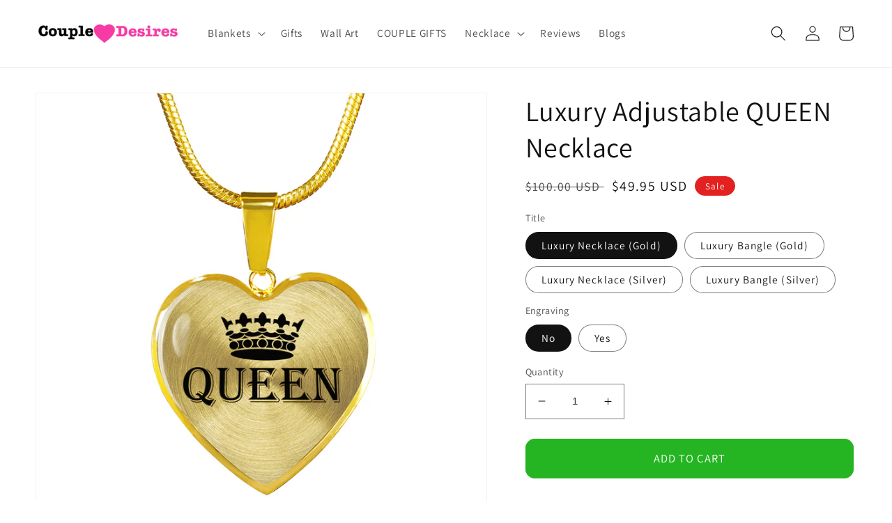

--- FILE ---
content_type: text/html; charset=utf-8
request_url: https://www.coupledesires.com/products/luxury-adjustable-queen-necklace
body_size: 54666
content:
<!doctype html>
<html class="no-js" lang="en">
  <head>
    <!-- Google Tag Manager -->
<script>(function(w,d,s,l,i){w[l]=w[l]||[];w[l].push({'gtm.start':
new Date().getTime(),event:'gtm.js'});var f=d.getElementsByTagName(s)[0],
j=d.createElement(s),dl=l!='dataLayer'?'&l='+l:'';j.async=true;j.src=
'https://www.googletagmanager.com/gtm.js?id='+i+dl;f.parentNode.insertBefore(j,f);
})(window,document,'script','dataLayer','GTM-M7GTV4ZP');</script>
<!-- End Google Tag Manager -->
  <script async src="https://pagead2.googlesyndication.com/pagead/js/adsbygoogle.js?client=ca-pub-1334021877048856"
     crossorigin="anonymous"></script>
  <script async="async" src="https://www.google.com/adsense/search/ads.js"></script>

  <!-- other head elements from your page -->

<script type="text/javascript" charset="utf-8">
(function(g,o){g[o]=g[o]||function(){(g[o]['q']=g[o]['q']||[]).push(
  arguments)},g[o]['t']=1*new Date})(window,'_googCsa');
</script>
  
<!-- Include the Dynamic Title script here -->
 <script>
        document.addEventListener('DOMContentLoaded', function() {
            function getParameterByName(name) {
                name = name.replace(/[\[]/, '\\[').replace(/[\]]/, '\\]');
                var regex = new RegExp('[\\?&]' + name + '=([^&#]*)');
                var results = regex.exec(window.location.search);
                return results === null ? '' : decodeURIComponent(results[1].replace(/\+/g, ' '));
            }

            function capitalizeWords(str) {
                return str.replace(/\b\w/g, function(char) {
                    return char.toUpperCase();
                });
            }

            var pageTitle = getParameterByName('query');
            if (pageTitle) {
                document.title = capitalizeWords(pageTitle) + " | Coupledesires";
            }
        });
    </script>
 
  


    <meta charset="utf-8">
    <meta http-equiv="X-UA-Compatible" content="IE=edge">
    <meta name="viewport" content="width=device-width,initial-scale=1">
    <meta name="theme-color" content="">
    <link rel="canonical" href="https://www.coupledesires.com/products/luxury-adjustable-queen-necklace">
    <link rel="preconnect" href="https://cdn.shopify.com" crossorigin><link rel="icon" type="image/png" href="//www.coupledesires.com/cdn/shop/files/favicon-icon.png?crop=center&height=32&v=1613190457&width=32"><link rel="preconnect" href="https://fonts.shopifycdn.com" crossorigin><title>
      Luxury Adjustable QUEEN Necklace
 &ndash; Couple Desires</title>

    
      <meta name="description" content="- Handcrafted in New Jersey, USA!- Made from Surgical Steel with a hand-poured Liquid Glass dome- Real 18k Gold Finish- Includes presentation gift box!- Luxury adjustable 18&quot;-22&quot; chain- Pendant measures 24mm x 24mm">
    

    

<meta property="og:site_name" content="Couple Desires">
<meta property="og:url" content="https://www.coupledesires.com/products/luxury-adjustable-queen-necklace">
<meta property="og:title" content="Luxury Adjustable QUEEN Necklace">
<meta property="og:type" content="product">
<meta property="og:description" content="- Handcrafted in New Jersey, USA!- Made from Surgical Steel with a hand-poured Liquid Glass dome- Real 18k Gold Finish- Includes presentation gift box!- Luxury adjustable 18&quot;-22&quot; chain- Pendant measures 24mm x 24mm"><meta property="og:image" content="http://www.coupledesires.com/cdn/shop/products/necklace-for-wife-luxury-adjustable-queen-necklace-luxury-necklace-gold-no-2033017585696.png?v=1595411987">
  <meta property="og:image:secure_url" content="https://www.coupledesires.com/cdn/shop/products/necklace-for-wife-luxury-adjustable-queen-necklace-luxury-necklace-gold-no-2033017585696.png?v=1595411987">
  <meta property="og:image:width" content="1000">
  <meta property="og:image:height" content="1000"><meta property="og:price:amount" content="39.95">
  <meta property="og:price:currency" content="USD"><meta name="twitter:card" content="summary_large_image">
<meta name="twitter:title" content="Luxury Adjustable QUEEN Necklace">
<meta name="twitter:description" content="- Handcrafted in New Jersey, USA!- Made from Surgical Steel with a hand-poured Liquid Glass dome- Real 18k Gold Finish- Includes presentation gift box!- Luxury adjustable 18&quot;-22&quot; chain- Pendant measures 24mm x 24mm">


    <script src="//www.coupledesires.com/cdn/shop/t/48/assets/global.js?v=135116476141006970691647353960" defer="defer"></script>
    <script>window.performance && window.performance.mark && window.performance.mark('shopify.content_for_header.start');</script><meta name="facebook-domain-verification" content="803jkyuk806c23b1yy8qsdamvvtr79">
<meta id="shopify-digital-wallet" name="shopify-digital-wallet" content="/25234002/digital_wallets/dialog">
<link rel="alternate" type="application/json+oembed" href="https://www.coupledesires.com/products/luxury-adjustable-queen-necklace.oembed">
<script async="async" src="/checkouts/internal/preloads.js?locale=en-US"></script>
<script id="shopify-features" type="application/json">{"accessToken":"0cca9f6806ba2177def1b4620b12d748","betas":["rich-media-storefront-analytics"],"domain":"www.coupledesires.com","predictiveSearch":true,"shopId":25234002,"locale":"en"}</script>
<script>var Shopify = Shopify || {};
Shopify.shop = "gearszilla.myshopify.com";
Shopify.locale = "en";
Shopify.currency = {"active":"USD","rate":"1.0"};
Shopify.country = "US";
Shopify.theme = {"name":"Dawn","id":120805687398,"schema_name":"Dawn","schema_version":"4.0.0","theme_store_id":887,"role":"main"};
Shopify.theme.handle = "null";
Shopify.theme.style = {"id":null,"handle":null};
Shopify.cdnHost = "www.coupledesires.com/cdn";
Shopify.routes = Shopify.routes || {};
Shopify.routes.root = "/";</script>
<script type="module">!function(o){(o.Shopify=o.Shopify||{}).modules=!0}(window);</script>
<script>!function(o){function n(){var o=[];function n(){o.push(Array.prototype.slice.apply(arguments))}return n.q=o,n}var t=o.Shopify=o.Shopify||{};t.loadFeatures=n(),t.autoloadFeatures=n()}(window);</script>
<script id="shop-js-analytics" type="application/json">{"pageType":"product"}</script>
<script defer="defer" async type="module" src="//www.coupledesires.com/cdn/shopifycloud/shop-js/modules/v2/client.init-shop-cart-sync_BdyHc3Nr.en.esm.js"></script>
<script defer="defer" async type="module" src="//www.coupledesires.com/cdn/shopifycloud/shop-js/modules/v2/chunk.common_Daul8nwZ.esm.js"></script>
<script type="module">
  await import("//www.coupledesires.com/cdn/shopifycloud/shop-js/modules/v2/client.init-shop-cart-sync_BdyHc3Nr.en.esm.js");
await import("//www.coupledesires.com/cdn/shopifycloud/shop-js/modules/v2/chunk.common_Daul8nwZ.esm.js");

  window.Shopify.SignInWithShop?.initShopCartSync?.({"fedCMEnabled":true,"windoidEnabled":true});

</script>
<script>(function() {
  var isLoaded = false;
  function asyncLoad() {
    if (isLoaded) return;
    isLoaded = true;
    var urls = ["https:\/\/loox.io\/widget\/NJ1qhD5-V\/loox.js?shop=gearszilla.myshopify.com","https:\/\/cdn.productcustomizer.com\/storefront\/production-product-customizer-v2.js?shop=gearszilla.myshopify.com","https:\/\/883d95281f02d796f8b6-7f0f44eb0f2ceeb9d4fffbe1419aae61.ssl.cf1.rackcdn.com\/teelaunch-scripts.js?shop=gearszilla.myshopify.com\u0026shop=gearszilla.myshopify.com","https:\/\/static.klaviyo.com\/onsite\/js\/klaviyo.js?company_id=MuVUhP\u0026shop=gearszilla.myshopify.com","https:\/\/assets.getuploadkit.com\/assets\/uploadkit-client.js?shop=gearszilla.myshopify.com","https:\/\/app.teelaunch.com\/sizing-charts-script.js?shop=gearszilla.myshopify.com","https:\/\/reconvert-cdn.com\/assets\/js\/store_reconvert_node.js?v=2\u0026scid=M2FkZWZiMjFmZDk4ZTNjNTUzMDkyNmJiOTA5NWU0MDQuZDNhYzRjMjVjNzQ4OTk2ZTQ4MjFiM2Y5N2MxMjRjMDA=\u0026shop=gearszilla.myshopify.com","https:\/\/reconvert-cdn.com\/assets\/js\/store_reconvert_node.js?v=2\u0026scid=ZDA0NjUyY2Y1YTY5ZWM2ZjczZTMzMDZmNmI4NDc5MGYuMWQ4YTZlMjY5ZTQ1NWQyMTI1NWQ2NThkYTRhYjQwZGE=\u0026shop=gearszilla.myshopify.com","https:\/\/sdk.teeinblue.com\/async.js?platform=shopify\u0026v=1\u0026token=VDBtBtugKMj0exhdtey3WhsYeliI2h0v\u0026shop=gearszilla.myshopify.com","https:\/\/front.optimonk.com\/public\/95975\/shopify\/preload.js?shop=gearszilla.myshopify.com","https:\/\/app.teelaunch.com\/sizing-charts-script.js?shop=gearszilla.myshopify.com","\/\/cdn.shopify.com\/proxy\/ef057675b6f6d83f1779fcd1fd7c2d4227311aadd511ab1303766f83988448d5\/static.cdn.printful.com\/static\/js\/external\/shopify-product-customizer.js?v=0.28\u0026shop=gearszilla.myshopify.com\u0026sp-cache-control=cHVibGljLCBtYXgtYWdlPTkwMA","https:\/\/app.teelaunch.com\/sizing-charts-script.js?shop=gearszilla.myshopify.com"];
    for (var i = 0; i < urls.length; i++) {
      var s = document.createElement('script');
      s.type = 'text/javascript';
      s.async = true;
      s.src = urls[i];
      var x = document.getElementsByTagName('script')[0];
      x.parentNode.insertBefore(s, x);
    }
  };
  if(window.attachEvent) {
    window.attachEvent('onload', asyncLoad);
  } else {
    window.addEventListener('load', asyncLoad, false);
  }
})();</script>
<script id="__st">var __st={"a":25234002,"offset":19800,"reqid":"feb5bd03-5ad7-4be7-bc2c-9349bc181264-1768952053","pageurl":"www.coupledesires.com\/products\/luxury-adjustable-queen-necklace","u":"0475f206c436","p":"product","rtyp":"product","rid":593299472416};</script>
<script>window.ShopifyPaypalV4VisibilityTracking = true;</script>
<script id="captcha-bootstrap">!function(){'use strict';const t='contact',e='account',n='new_comment',o=[[t,t],['blogs',n],['comments',n],[t,'customer']],c=[[e,'customer_login'],[e,'guest_login'],[e,'recover_customer_password'],[e,'create_customer']],r=t=>t.map((([t,e])=>`form[action*='/${t}']:not([data-nocaptcha='true']) input[name='form_type'][value='${e}']`)).join(','),a=t=>()=>t?[...document.querySelectorAll(t)].map((t=>t.form)):[];function s(){const t=[...o],e=r(t);return a(e)}const i='password',u='form_key',d=['recaptcha-v3-token','g-recaptcha-response','h-captcha-response',i],f=()=>{try{return window.sessionStorage}catch{return}},m='__shopify_v',_=t=>t.elements[u];function p(t,e,n=!1){try{const o=window.sessionStorage,c=JSON.parse(o.getItem(e)),{data:r}=function(t){const{data:e,action:n}=t;return t[m]||n?{data:e,action:n}:{data:t,action:n}}(c);for(const[e,n]of Object.entries(r))t.elements[e]&&(t.elements[e].value=n);n&&o.removeItem(e)}catch(o){console.error('form repopulation failed',{error:o})}}const l='form_type',E='cptcha';function T(t){t.dataset[E]=!0}const w=window,h=w.document,L='Shopify',v='ce_forms',y='captcha';let A=!1;((t,e)=>{const n=(g='f06e6c50-85a8-45c8-87d0-21a2b65856fe',I='https://cdn.shopify.com/shopifycloud/storefront-forms-hcaptcha/ce_storefront_forms_captcha_hcaptcha.v1.5.2.iife.js',D={infoText:'Protected by hCaptcha',privacyText:'Privacy',termsText:'Terms'},(t,e,n)=>{const o=w[L][v],c=o.bindForm;if(c)return c(t,g,e,D).then(n);var r;o.q.push([[t,g,e,D],n]),r=I,A||(h.body.append(Object.assign(h.createElement('script'),{id:'captcha-provider',async:!0,src:r})),A=!0)});var g,I,D;w[L]=w[L]||{},w[L][v]=w[L][v]||{},w[L][v].q=[],w[L][y]=w[L][y]||{},w[L][y].protect=function(t,e){n(t,void 0,e),T(t)},Object.freeze(w[L][y]),function(t,e,n,w,h,L){const[v,y,A,g]=function(t,e,n){const i=e?o:[],u=t?c:[],d=[...i,...u],f=r(d),m=r(i),_=r(d.filter((([t,e])=>n.includes(e))));return[a(f),a(m),a(_),s()]}(w,h,L),I=t=>{const e=t.target;return e instanceof HTMLFormElement?e:e&&e.form},D=t=>v().includes(t);t.addEventListener('submit',(t=>{const e=I(t);if(!e)return;const n=D(e)&&!e.dataset.hcaptchaBound&&!e.dataset.recaptchaBound,o=_(e),c=g().includes(e)&&(!o||!o.value);(n||c)&&t.preventDefault(),c&&!n&&(function(t){try{if(!f())return;!function(t){const e=f();if(!e)return;const n=_(t);if(!n)return;const o=n.value;o&&e.removeItem(o)}(t);const e=Array.from(Array(32),(()=>Math.random().toString(36)[2])).join('');!function(t,e){_(t)||t.append(Object.assign(document.createElement('input'),{type:'hidden',name:u})),t.elements[u].value=e}(t,e),function(t,e){const n=f();if(!n)return;const o=[...t.querySelectorAll(`input[type='${i}']`)].map((({name:t})=>t)),c=[...d,...o],r={};for(const[a,s]of new FormData(t).entries())c.includes(a)||(r[a]=s);n.setItem(e,JSON.stringify({[m]:1,action:t.action,data:r}))}(t,e)}catch(e){console.error('failed to persist form',e)}}(e),e.submit())}));const S=(t,e)=>{t&&!t.dataset[E]&&(n(t,e.some((e=>e===t))),T(t))};for(const o of['focusin','change'])t.addEventListener(o,(t=>{const e=I(t);D(e)&&S(e,y())}));const B=e.get('form_key'),M=e.get(l),P=B&&M;t.addEventListener('DOMContentLoaded',(()=>{const t=y();if(P)for(const e of t)e.elements[l].value===M&&p(e,B);[...new Set([...A(),...v().filter((t=>'true'===t.dataset.shopifyCaptcha))])].forEach((e=>S(e,t)))}))}(h,new URLSearchParams(w.location.search),n,t,e,['guest_login'])})(!0,!1)}();</script>
<script integrity="sha256-4kQ18oKyAcykRKYeNunJcIwy7WH5gtpwJnB7kiuLZ1E=" data-source-attribution="shopify.loadfeatures" defer="defer" src="//www.coupledesires.com/cdn/shopifycloud/storefront/assets/storefront/load_feature-a0a9edcb.js" crossorigin="anonymous"></script>
<script data-source-attribution="shopify.dynamic_checkout.dynamic.init">var Shopify=Shopify||{};Shopify.PaymentButton=Shopify.PaymentButton||{isStorefrontPortableWallets:!0,init:function(){window.Shopify.PaymentButton.init=function(){};var t=document.createElement("script");t.src="https://www.coupledesires.com/cdn/shopifycloud/portable-wallets/latest/portable-wallets.en.js",t.type="module",document.head.appendChild(t)}};
</script>
<script data-source-attribution="shopify.dynamic_checkout.buyer_consent">
  function portableWalletsHideBuyerConsent(e){var t=document.getElementById("shopify-buyer-consent"),n=document.getElementById("shopify-subscription-policy-button");t&&n&&(t.classList.add("hidden"),t.setAttribute("aria-hidden","true"),n.removeEventListener("click",e))}function portableWalletsShowBuyerConsent(e){var t=document.getElementById("shopify-buyer-consent"),n=document.getElementById("shopify-subscription-policy-button");t&&n&&(t.classList.remove("hidden"),t.removeAttribute("aria-hidden"),n.addEventListener("click",e))}window.Shopify?.PaymentButton&&(window.Shopify.PaymentButton.hideBuyerConsent=portableWalletsHideBuyerConsent,window.Shopify.PaymentButton.showBuyerConsent=portableWalletsShowBuyerConsent);
</script>
<script data-source-attribution="shopify.dynamic_checkout.cart.bootstrap">document.addEventListener("DOMContentLoaded",(function(){function t(){return document.querySelector("shopify-accelerated-checkout-cart, shopify-accelerated-checkout")}if(t())Shopify.PaymentButton.init();else{new MutationObserver((function(e,n){t()&&(Shopify.PaymentButton.init(),n.disconnect())})).observe(document.body,{childList:!0,subtree:!0})}}));
</script>
<script id="sections-script" data-sections="main-product,product-recommendations,header,footer" defer="defer" src="//www.coupledesires.com/cdn/shop/t/48/compiled_assets/scripts.js?v=31019"></script>
<script>window.performance && window.performance.mark && window.performance.mark('shopify.content_for_header.end');</script>


    <style data-shopify>
      @font-face {
  font-family: Assistant;
  font-weight: 400;
  font-style: normal;
  font-display: swap;
  src: url("//www.coupledesires.com/cdn/fonts/assistant/assistant_n4.9120912a469cad1cc292572851508ca49d12e768.woff2") format("woff2"),
       url("//www.coupledesires.com/cdn/fonts/assistant/assistant_n4.6e9875ce64e0fefcd3f4446b7ec9036b3ddd2985.woff") format("woff");
}

      @font-face {
  font-family: Assistant;
  font-weight: 700;
  font-style: normal;
  font-display: swap;
  src: url("//www.coupledesires.com/cdn/fonts/assistant/assistant_n7.bf44452348ec8b8efa3aa3068825305886b1c83c.woff2") format("woff2"),
       url("//www.coupledesires.com/cdn/fonts/assistant/assistant_n7.0c887fee83f6b3bda822f1150b912c72da0f7b64.woff") format("woff");
}

      
      
      @font-face {
  font-family: Assistant;
  font-weight: 400;
  font-style: normal;
  font-display: swap;
  src: url("//www.coupledesires.com/cdn/fonts/assistant/assistant_n4.9120912a469cad1cc292572851508ca49d12e768.woff2") format("woff2"),
       url("//www.coupledesires.com/cdn/fonts/assistant/assistant_n4.6e9875ce64e0fefcd3f4446b7ec9036b3ddd2985.woff") format("woff");
}


      :root {
        --font-body-family: Assistant, sans-serif;
        --font-body-style: normal;
        --font-body-weight: 400;

        --font-heading-family: Assistant, sans-serif;
        --font-heading-style: normal;
        --font-heading-weight: 400;

        --font-body-scale: 1.1;
        --font-heading-scale: 0.9090909090909091;

        --color-base-text: 18, 18, 18;
        --color-shadow: 18, 18, 18;
        --color-base-background-1: 255, 255, 255;
        --color-base-background-2: 255, 255, 255;
        --color-base-solid-button-labels: 255, 255, 255;
        --color-base-outline-button-labels: 18, 18, 18;
        --color-base-accent-1: 38, 181, 34;
        --color-base-accent-2: 226, 33, 32;
        --payment-terms-background-color: #ffffff;

        --gradient-base-background-1: #ffffff;
        --gradient-base-background-2: #ffffff;
        --gradient-base-accent-1: #26b522;
        --gradient-base-accent-2: #e22120;

        --media-padding: px;
        --media-border-opacity: 0.05;
        --media-border-width: 1px;
        --media-radius: 0px;
        --media-shadow-opacity: 0.0;
        --media-shadow-horizontal-offset: 0px;
        --media-shadow-vertical-offset: 4px;
        --media-shadow-blur-radius: 5px;

        --page-width: 120rem;
        --page-width-margin: 0rem;

        --card-image-padding: 0.0rem;
        --card-corner-radius: 0.0rem;
        --card-text-alignment: left;
        --card-border-width: 0.0rem;
        --card-border-opacity: 0.1;
        --card-shadow-opacity: 0.0;
        --card-shadow-horizontal-offset: 0.0rem;
        --card-shadow-vertical-offset: 0.4rem;
        --card-shadow-blur-radius: 0.5rem;

        --badge-corner-radius: 4.0rem;

        --popup-border-width: 1px;
        --popup-border-opacity: 0.1;
        --popup-corner-radius: 0px;
        --popup-shadow-opacity: 0.0;
        --popup-shadow-horizontal-offset: 0px;
        --popup-shadow-vertical-offset: 4px;
        --popup-shadow-blur-radius: 5px;

        --drawer-border-width: 1px;
        --drawer-border-opacity: 0.1;
        --drawer-shadow-opacity: 0.0;
        --drawer-shadow-horizontal-offset: 0px;
        --drawer-shadow-vertical-offset: 4px;
        --drawer-shadow-blur-radius: 5px;

        --spacing-sections-desktop: 0px;
        --spacing-sections-mobile: 0px;

        --grid-desktop-vertical-spacing: 8px;
        --grid-desktop-horizontal-spacing: 8px;
        --grid-mobile-vertical-spacing: 4px;
        --grid-mobile-horizontal-spacing: 4px;

        --text-boxes-border-opacity: 0.1;
        --text-boxes-border-width: 0px;
        --text-boxes-radius: 0px;
        --text-boxes-shadow-opacity: 0.0;
        --text-boxes-shadow-horizontal-offset: 0px;
        --text-boxes-shadow-vertical-offset: 4px;
        --text-boxes-shadow-blur-radius: 5px;

        --buttons-radius: 10px;
        --buttons-radius-outset: 14px;
        --buttons-border-width: 4px;
        --buttons-border-opacity: 1.0;
        --buttons-shadow-opacity: 0.0;
        --buttons-shadow-horizontal-offset: 0px;
        --buttons-shadow-vertical-offset: 4px;
        --buttons-shadow-blur-radius: 5px;
        --buttons-border-offset: 0.3px;

        --inputs-radius: 0px;
        --inputs-border-width: 1px;
        --inputs-border-opacity: 0.55;
        --inputs-shadow-opacity: 0.0;
        --inputs-shadow-horizontal-offset: 0px;
        --inputs-margin-offset: 0px;
        --inputs-shadow-vertical-offset: 4px;
        --inputs-shadow-blur-radius: 5px;
        --inputs-radius-outset: 0px;

        --variant-pills-radius: 40px;
        --variant-pills-border-width: 1px;
        --variant-pills-border-opacity: 0.55;
        --variant-pills-shadow-opacity: 0.0;
        --variant-pills-shadow-horizontal-offset: 0px;
        --variant-pills-shadow-vertical-offset: 4px;
        --variant-pills-shadow-blur-radius: 5px;
      }

      *,
      *::before,
      *::after {
        box-sizing: inherit;
      }

      html {
        box-sizing: border-box;
        font-size: calc(var(--font-body-scale) * 62.5%);
        height: 100%;
      }

      body {
        display: grid;
        grid-template-rows: auto auto 1fr auto;
        grid-template-columns: 100%;
        min-height: 100%;
        margin: 0;
        font-size: 1.5rem;
        letter-spacing: 0.06rem;
        line-height: calc(1 + 0.8 / var(--font-body-scale));
        font-family: var(--font-body-family);
        font-style: var(--font-body-style);
        font-weight: var(--font-body-weight);
      }

      @media screen and (min-width: 750px) {
        body {
          font-size: 1.6rem;
        }
      }
    </style>

    <link href="//www.coupledesires.com/cdn/shop/t/48/assets/base.css?v=5395374113146056341647359817" rel="stylesheet" type="text/css" media="all" />
<link rel="preload" as="font" href="//www.coupledesires.com/cdn/fonts/assistant/assistant_n4.9120912a469cad1cc292572851508ca49d12e768.woff2" type="font/woff2" crossorigin><link rel="preload" as="font" href="//www.coupledesires.com/cdn/fonts/assistant/assistant_n4.9120912a469cad1cc292572851508ca49d12e768.woff2" type="font/woff2" crossorigin><link rel="stylesheet" href="//www.coupledesires.com/cdn/shop/t/48/assets/component-predictive-search.css?v=165644661289088488651647353955" media="print" onload="this.media='all'"><script>document.documentElement.className = document.documentElement.className.replace('no-js', 'js');
    if (Shopify.designMode) {
      document.documentElement.classList.add('shopify-design-mode');
    }
    </script>
    <!-- teeinblue scripts. DON'T MODIFY!!! -->
<script type="text/javascript" src="https://sdk.teeinblue.com/shopify/app-v1.js?token=VDBtBtugKMj0exhdtey3WhsYeliI2h0v&shop=gearszilla.myshopify.com" defer="defer"></script>

<script>
window.teeinblueShop = {
  shopCurrency: "USD",
};
</script>









<script id="teeinblue-product-data">
window.TeeInBlueCampaign = {
  
  isTeeInBlueProduct: false,
  productId: 593299472416,
};
</script>


<!-- teeinblue scripts end. -->

	<script>var loox_global_hash = '1728059511800';</script><style>.loox-reviews-default { max-width: 1200px; margin: 0 auto; }.loox-rating .loox-icon { color:#f4cf0d; }
:root { --lxs-rating-icon-color: #f4cf0d; }</style>

  





<script>
  function KDStrikeoutSubtotal(subtotalSelector){
    var subTotalHtml = `<span class=money>$0.00</span>`.replace('"', '\"');
    var newTotalHtml = `<span class=money>$-0.10</span>`.replace('"', '\"');
    document.querySelector(subtotalSelector).innerHTML = "<del class='af_del_overwrite'>"+ subTotalHtml + "</del> " + newTotalHtml;
  }
</script><!--Gem_Page_Header_Script-->
    


<!--End_Gem_Page_Header_Script-->

  

  
	<!-- "snippets/vitals-loader.liquid" was not rendered, the associated app was uninstalled -->


  <!-- RedRetarget App Hook start -->
<link rel="dns-prefetch" href="https://trackifyx.redretarget.com">


<!-- HOOK JS-->

<meta name="tfx:tags" content=" A1013T,  A1013TG,  A1015T,  A1015TG,  COUPLE NECKLACES,  G003T,  G003TG,  lx-G003,  PROD-37507,  PT-3,  TNM-1,  USER-2296, ">
<meta name="tfx:collections" content="all, Available Products, COUPLE NECKLACES, NECKLACES, New Release, ">







<script id="tfx-cart">
    
    window.tfxCart = {"note":null,"attributes":{},"original_total_price":0,"total_price":0,"total_discount":0,"total_weight":0.0,"item_count":0,"items":[],"requires_shipping":false,"currency":"USD","items_subtotal_price":0,"cart_level_discount_applications":[],"checkout_charge_amount":0}
</script>



<script id="tfx-product">
    
    window.tfxProduct = {"id":593299472416,"title":"Luxury Adjustable QUEEN Necklace","handle":"luxury-adjustable-queen-necklace","description":"- Handcrafted in New Jersey, USA!\u003cbr\u003e- Made from Surgical Steel with a hand-poured Liquid Glass dome\u003cbr\u003e- Real 18k Gold Finish\u003cbr\u003e- Includes presentation gift box!\u003cbr\u003e- Luxury adjustable 18\"-22\" chain\u003cbr\u003e- Pendant measures 24mm x 24mm","published_at":"2018-02-26T18:13:21+05:30","created_at":"2018-02-26T18:13:21+05:30","vendor":"ShineOn Fulfillment","type":"Necklace For Wife","tags":["A1013T","A1013TG","A1015T","A1015TG","COUPLE NECKLACES","G003T","G003TG","lx-G003","PROD-37507","PT-3","TNM-1","USER-2296"],"price":3995,"price_min":3995,"price_max":6495,"available":true,"price_varies":true,"compare_at_price":8000,"compare_at_price_min":8000,"compare_at_price_max":13000,"compare_at_price_varies":true,"variants":[{"id":6253955186720,"title":"Luxury Necklace (Gold) \/ No","option1":"Luxury Necklace (Gold)","option2":"No","option3":null,"sku":"SO-92905","requires_shipping":true,"taxable":true,"featured_image":{"id":15176281784422,"product_id":593299472416,"position":1,"created_at":"2020-07-22T15:19:48+05:30","updated_at":"2020-07-22T15:29:47+05:30","alt":null,"width":1000,"height":1000,"src":"\/\/www.coupledesires.com\/cdn\/shop\/products\/necklace-for-wife-luxury-adjustable-queen-necklace-luxury-necklace-gold-no-2033017585696.png?v=1595411987","variant_ids":[6253955186720]},"available":true,"name":"Luxury Adjustable QUEEN Necklace - Luxury Necklace (Gold) \/ No","public_title":"Luxury Necklace (Gold) \/ No","options":["Luxury Necklace (Gold)","No"],"price":4995,"weight":28,"compare_at_price":10000,"inventory_quantity":1,"inventory_management":null,"inventory_policy":"deny","barcode":null,"featured_media":{"alt":null,"id":7351507091558,"position":1,"preview_image":{"aspect_ratio":1.0,"height":1000,"width":1000,"src":"\/\/www.coupledesires.com\/cdn\/shop\/products\/necklace-for-wife-luxury-adjustable-queen-necklace-luxury-necklace-gold-no-2033017585696.png?v=1595411987"}},"requires_selling_plan":false,"selling_plan_allocations":[]},{"id":6254045495328,"title":"Luxury Bangle (Gold) \/ No","option1":"Luxury Bangle (Gold)","option2":"No","option3":null,"sku":"SO-92911","requires_shipping":true,"taxable":true,"featured_image":{"id":15176285552742,"product_id":593299472416,"position":2,"created_at":"2020-07-22T15:20:22+05:30","updated_at":"2020-07-22T15:29:47+05:30","alt":null,"width":1000,"height":1000,"src":"\/\/www.coupledesires.com\/cdn\/shop\/products\/necklace-for-wife-luxury-adjustable-queen-necklace-luxury-bangle-gold-no-2033048289312.png?v=1595411987","variant_ids":[6254045495328]},"available":true,"name":"Luxury Adjustable QUEEN Necklace - Luxury Bangle (Gold) \/ No","public_title":"Luxury Bangle (Gold) \/ No","options":["Luxury Bangle (Gold)","No"],"price":4995,"weight":28,"compare_at_price":10000,"inventory_quantity":1,"inventory_management":null,"inventory_policy":"deny","barcode":null,"featured_media":{"alt":null,"id":7351510859878,"position":2,"preview_image":{"aspect_ratio":1.0,"height":1000,"width":1000,"src":"\/\/www.coupledesires.com\/cdn\/shop\/products\/necklace-for-wife-luxury-adjustable-queen-necklace-luxury-bangle-gold-no-2033048289312.png?v=1595411987"}},"requires_selling_plan":false,"selling_plan_allocations":[]},{"id":6336259096608,"title":"Luxury Necklace (Silver) \/ No","option1":"Luxury Necklace (Silver)","option2":"No","option3":null,"sku":"SO-116468","requires_shipping":true,"taxable":true,"featured_image":{"id":15176314486886,"product_id":593299472416,"position":7,"created_at":"2020-07-22T15:24:23+05:30","updated_at":"2020-07-22T15:29:47+05:30","alt":null,"width":1000,"height":1000,"src":"\/\/www.coupledesires.com\/cdn\/shop\/products\/necklace-for-wife-luxury-adjustable-queen-necklace-luxury-necklace-silver-no-2108700655648.png?v=1595411987","variant_ids":[6336259096608]},"available":true,"name":"Luxury Adjustable QUEEN Necklace - Luxury Necklace (Silver) \/ No","public_title":"Luxury Necklace (Silver) \/ No","options":["Luxury Necklace (Silver)","No"],"price":3995,"weight":28,"compare_at_price":8000,"inventory_quantity":-1,"inventory_management":null,"inventory_policy":"deny","barcode":null,"featured_media":{"alt":null,"id":7351539794022,"position":7,"preview_image":{"aspect_ratio":1.0,"height":1000,"width":1000,"src":"\/\/www.coupledesires.com\/cdn\/shop\/products\/necklace-for-wife-luxury-adjustable-queen-necklace-luxury-necklace-silver-no-2108700655648.png?v=1595411987"}},"requires_selling_plan":false,"selling_plan_allocations":[]},{"id":6336259129376,"title":"Luxury Necklace (Silver) \/ Yes","option1":"Luxury Necklace (Silver)","option2":"Yes","option3":null,"sku":"SO-116469","requires_shipping":true,"taxable":true,"featured_image":{"id":15176335294566,"product_id":593299472416,"position":11,"created_at":"2020-07-22T15:27:47+05:30","updated_at":"2020-07-22T15:29:47+05:30","alt":null,"width":1000,"height":1000,"src":"\/\/www.coupledesires.com\/cdn\/shop\/products\/necklace-for-wife-luxury-adjustable-queen-necklace-luxury-necklace-silver-yes-2108700852256.png?v=1595411987","variant_ids":[6336259129376]},"available":true,"name":"Luxury Adjustable QUEEN Necklace - Luxury Necklace (Silver) \/ Yes","public_title":"Luxury Necklace (Silver) \/ Yes","options":["Luxury Necklace (Silver)","Yes"],"price":5495,"weight":28,"compare_at_price":11000,"inventory_quantity":-2,"inventory_management":null,"inventory_policy":"deny","barcode":null,"featured_media":{"alt":null,"id":7351560601702,"position":11,"preview_image":{"aspect_ratio":1.0,"height":1000,"width":1000,"src":"\/\/www.coupledesires.com\/cdn\/shop\/products\/necklace-for-wife-luxury-adjustable-queen-necklace-luxury-necklace-silver-yes-2108700852256.png?v=1595411987"}},"requires_selling_plan":false,"selling_plan_allocations":[]},{"id":6336259162144,"title":"Luxury Necklace (Gold) \/ Yes","option1":"Luxury Necklace (Gold)","option2":"Yes","option3":null,"sku":"SO-116470","requires_shipping":true,"taxable":true,"featured_image":{"id":15176330936422,"product_id":593299472416,"position":10,"created_at":"2020-07-22T15:27:15+05:30","updated_at":"2020-07-22T15:29:47+05:30","alt":null,"width":1000,"height":1000,"src":"\/\/www.coupledesires.com\/cdn\/shop\/products\/necklace-for-wife-luxury-adjustable-queen-necklace-luxury-necklace-gold-yes-2108700983328.png?v=1595411987","variant_ids":[6336259162144]},"available":true,"name":"Luxury Adjustable QUEEN Necklace - Luxury Necklace (Gold) \/ Yes","public_title":"Luxury Necklace (Gold) \/ Yes","options":["Luxury Necklace (Gold)","Yes"],"price":6495,"weight":28,"compare_at_price":13000,"inventory_quantity":-1,"inventory_management":null,"inventory_policy":"deny","barcode":null,"featured_media":{"alt":null,"id":7351556243558,"position":10,"preview_image":{"aspect_ratio":1.0,"height":1000,"width":1000,"src":"\/\/www.coupledesires.com\/cdn\/shop\/products\/necklace-for-wife-luxury-adjustable-queen-necklace-luxury-necklace-gold-yes-2108700983328.png?v=1595411987"}},"requires_selling_plan":false,"selling_plan_allocations":[]},{"id":6336259194912,"title":"Luxury Bangle (Silver) \/ No","option1":"Luxury Bangle (Silver)","option2":"No","option3":null,"sku":"SO-116471","requires_shipping":true,"taxable":true,"featured_image":null,"available":true,"name":"Luxury Adjustable QUEEN Necklace - Luxury Bangle (Silver) \/ No","public_title":"Luxury Bangle (Silver) \/ No","options":["Luxury Bangle (Silver)","No"],"price":3995,"weight":28,"compare_at_price":8000,"inventory_quantity":1,"inventory_management":null,"inventory_policy":"deny","barcode":null,"requires_selling_plan":false,"selling_plan_allocations":[]},{"id":6336259227680,"title":"Luxury Bangle (Silver) \/ Yes","option1":"Luxury Bangle (Silver)","option2":"Yes","option3":null,"sku":"SO-116472","requires_shipping":true,"taxable":true,"featured_image":{"id":15176344961126,"product_id":593299472416,"position":12,"created_at":"2020-07-22T15:29:46+05:30","updated_at":"2020-07-22T15:29:47+05:30","alt":null,"width":1000,"height":1000,"src":"\/\/www.coupledesires.com\/cdn\/shop\/products\/necklace-for-wife-luxury-adjustable-queen-necklace-luxury-bangle-silver-yes-2108700917792.png?v=1595411987","variant_ids":[6336259227680]},"available":true,"name":"Luxury Adjustable QUEEN Necklace - Luxury Bangle (Silver) \/ Yes","public_title":"Luxury Bangle (Silver) \/ Yes","options":["Luxury Bangle (Silver)","Yes"],"price":5495,"weight":28,"compare_at_price":11000,"inventory_quantity":1,"inventory_management":null,"inventory_policy":"deny","barcode":null,"featured_media":{"alt":null,"id":7351570268262,"position":12,"preview_image":{"aspect_ratio":1.0,"height":1000,"width":1000,"src":"\/\/www.coupledesires.com\/cdn\/shop\/products\/necklace-for-wife-luxury-adjustable-queen-necklace-luxury-bangle-silver-yes-2108700917792.png?v=1595411987"}},"requires_selling_plan":false,"selling_plan_allocations":[]},{"id":6336259260448,"title":"Luxury Bangle (Gold) \/ Yes","option1":"Luxury Bangle (Gold)","option2":"Yes","option3":null,"sku":"SO-116473","requires_shipping":true,"taxable":true,"featured_image":null,"available":true,"name":"Luxury Adjustable QUEEN Necklace - Luxury Bangle (Gold) \/ Yes","public_title":"Luxury Bangle (Gold) \/ Yes","options":["Luxury Bangle (Gold)","Yes"],"price":6495,"weight":28,"compare_at_price":13000,"inventory_quantity":1,"inventory_management":null,"inventory_policy":"deny","barcode":null,"requires_selling_plan":false,"selling_plan_allocations":[]}],"images":["\/\/www.coupledesires.com\/cdn\/shop\/products\/necklace-for-wife-luxury-adjustable-queen-necklace-luxury-necklace-gold-no-2033017585696.png?v=1595411987","\/\/www.coupledesires.com\/cdn\/shop\/products\/necklace-for-wife-luxury-adjustable-queen-necklace-luxury-bangle-gold-no-2033048289312.png?v=1595411987","\/\/www.coupledesires.com\/cdn\/shop\/products\/necklace-for-wife-luxury-adjustable-queen-necklace-2108700491808.png?v=1595411987","\/\/www.coupledesires.com\/cdn\/shop\/products\/necklace-for-wife-luxury-adjustable-queen-necklace-2108700950560.png?v=1595411987","\/\/www.coupledesires.com\/cdn\/shop\/products\/necklace-for-wife-luxury-adjustable-queen-necklace-2033021190176.png?v=1595411987","\/\/www.coupledesires.com\/cdn\/shop\/products\/necklace-for-wife-luxury-adjustable-queen-necklace-2108700819488.png?v=1595411987","\/\/www.coupledesires.com\/cdn\/shop\/products\/necklace-for-wife-luxury-adjustable-queen-necklace-luxury-necklace-silver-no-2108700655648.png?v=1595411987","\/\/www.coupledesires.com\/cdn\/shop\/products\/necklace-for-wife-luxury-adjustable-queen-necklace-2108701016096.png?v=1595411987","\/\/www.coupledesires.com\/cdn\/shop\/products\/necklace-for-wife-luxury-adjustable-queen-necklace-2108700721184.png?v=1595411987","\/\/www.coupledesires.com\/cdn\/shop\/products\/necklace-for-wife-luxury-adjustable-queen-necklace-luxury-necklace-gold-yes-2108700983328.png?v=1595411987","\/\/www.coupledesires.com\/cdn\/shop\/products\/necklace-for-wife-luxury-adjustable-queen-necklace-luxury-necklace-silver-yes-2108700852256.png?v=1595411987","\/\/www.coupledesires.com\/cdn\/shop\/products\/necklace-for-wife-luxury-adjustable-queen-necklace-luxury-bangle-silver-yes-2108700917792.png?v=1595411987"],"featured_image":"\/\/www.coupledesires.com\/cdn\/shop\/products\/necklace-for-wife-luxury-adjustable-queen-necklace-luxury-necklace-gold-no-2033017585696.png?v=1595411987","options":["Title","Engraving"],"media":[{"alt":null,"id":7351507091558,"position":1,"preview_image":{"aspect_ratio":1.0,"height":1000,"width":1000,"src":"\/\/www.coupledesires.com\/cdn\/shop\/products\/necklace-for-wife-luxury-adjustable-queen-necklace-luxury-necklace-gold-no-2033017585696.png?v=1595411987"},"aspect_ratio":1.0,"height":1000,"media_type":"image","src":"\/\/www.coupledesires.com\/cdn\/shop\/products\/necklace-for-wife-luxury-adjustable-queen-necklace-luxury-necklace-gold-no-2033017585696.png?v=1595411987","width":1000},{"alt":null,"id":7351510859878,"position":2,"preview_image":{"aspect_ratio":1.0,"height":1000,"width":1000,"src":"\/\/www.coupledesires.com\/cdn\/shop\/products\/necklace-for-wife-luxury-adjustable-queen-necklace-luxury-bangle-gold-no-2033048289312.png?v=1595411987"},"aspect_ratio":1.0,"height":1000,"media_type":"image","src":"\/\/www.coupledesires.com\/cdn\/shop\/products\/necklace-for-wife-luxury-adjustable-queen-necklace-luxury-bangle-gold-no-2033048289312.png?v=1595411987","width":1000},{"alt":null,"id":7351520788582,"position":3,"preview_image":{"aspect_ratio":1.0,"height":1000,"width":1000,"src":"\/\/www.coupledesires.com\/cdn\/shop\/products\/necklace-for-wife-luxury-adjustable-queen-necklace-2108700491808.png?v=1595411987"},"aspect_ratio":1.0,"height":1000,"media_type":"image","src":"\/\/www.coupledesires.com\/cdn\/shop\/products\/necklace-for-wife-luxury-adjustable-queen-necklace-2108700491808.png?v=1595411987","width":1000},{"alt":null,"id":7351516037222,"position":4,"preview_image":{"aspect_ratio":1.0,"height":1000,"width":1000,"src":"\/\/www.coupledesires.com\/cdn\/shop\/products\/necklace-for-wife-luxury-adjustable-queen-necklace-2108700950560.png?v=1595411987"},"aspect_ratio":1.0,"height":1000,"media_type":"image","src":"\/\/www.coupledesires.com\/cdn\/shop\/products\/necklace-for-wife-luxury-adjustable-queen-necklace-2108700950560.png?v=1595411987","width":1000},{"alt":null,"id":7351531569254,"position":5,"preview_image":{"aspect_ratio":1.0,"height":1000,"width":1000,"src":"\/\/www.coupledesires.com\/cdn\/shop\/products\/necklace-for-wife-luxury-adjustable-queen-necklace-2033021190176.png?v=1595411987"},"aspect_ratio":1.0,"height":1000,"media_type":"image","src":"\/\/www.coupledesires.com\/cdn\/shop\/products\/necklace-for-wife-luxury-adjustable-queen-necklace-2033021190176.png?v=1595411987","width":1000},{"alt":null,"id":7351536877670,"position":6,"preview_image":{"aspect_ratio":1.0,"height":1000,"width":1000,"src":"\/\/www.coupledesires.com\/cdn\/shop\/products\/necklace-for-wife-luxury-adjustable-queen-necklace-2108700819488.png?v=1595411987"},"aspect_ratio":1.0,"height":1000,"media_type":"image","src":"\/\/www.coupledesires.com\/cdn\/shop\/products\/necklace-for-wife-luxury-adjustable-queen-necklace-2108700819488.png?v=1595411987","width":1000},{"alt":null,"id":7351539794022,"position":7,"preview_image":{"aspect_ratio":1.0,"height":1000,"width":1000,"src":"\/\/www.coupledesires.com\/cdn\/shop\/products\/necklace-for-wife-luxury-adjustable-queen-necklace-luxury-necklace-silver-no-2108700655648.png?v=1595411987"},"aspect_ratio":1.0,"height":1000,"media_type":"image","src":"\/\/www.coupledesires.com\/cdn\/shop\/products\/necklace-for-wife-luxury-adjustable-queen-necklace-luxury-necklace-silver-no-2108700655648.png?v=1595411987","width":1000},{"alt":null,"id":7351545167974,"position":8,"preview_image":{"aspect_ratio":1.0,"height":1000,"width":1000,"src":"\/\/www.coupledesires.com\/cdn\/shop\/products\/necklace-for-wife-luxury-adjustable-queen-necklace-2108701016096.png?v=1595411987"},"aspect_ratio":1.0,"height":1000,"media_type":"image","src":"\/\/www.coupledesires.com\/cdn\/shop\/products\/necklace-for-wife-luxury-adjustable-queen-necklace-2108701016096.png?v=1595411987","width":1000},{"alt":null,"id":7351547756646,"position":9,"preview_image":{"aspect_ratio":1.0,"height":1000,"width":1000,"src":"\/\/www.coupledesires.com\/cdn\/shop\/products\/necklace-for-wife-luxury-adjustable-queen-necklace-2108700721184.png?v=1595411987"},"aspect_ratio":1.0,"height":1000,"media_type":"image","src":"\/\/www.coupledesires.com\/cdn\/shop\/products\/necklace-for-wife-luxury-adjustable-queen-necklace-2108700721184.png?v=1595411987","width":1000},{"alt":null,"id":7351556243558,"position":10,"preview_image":{"aspect_ratio":1.0,"height":1000,"width":1000,"src":"\/\/www.coupledesires.com\/cdn\/shop\/products\/necklace-for-wife-luxury-adjustable-queen-necklace-luxury-necklace-gold-yes-2108700983328.png?v=1595411987"},"aspect_ratio":1.0,"height":1000,"media_type":"image","src":"\/\/www.coupledesires.com\/cdn\/shop\/products\/necklace-for-wife-luxury-adjustable-queen-necklace-luxury-necklace-gold-yes-2108700983328.png?v=1595411987","width":1000},{"alt":null,"id":7351560601702,"position":11,"preview_image":{"aspect_ratio":1.0,"height":1000,"width":1000,"src":"\/\/www.coupledesires.com\/cdn\/shop\/products\/necklace-for-wife-luxury-adjustable-queen-necklace-luxury-necklace-silver-yes-2108700852256.png?v=1595411987"},"aspect_ratio":1.0,"height":1000,"media_type":"image","src":"\/\/www.coupledesires.com\/cdn\/shop\/products\/necklace-for-wife-luxury-adjustable-queen-necklace-luxury-necklace-silver-yes-2108700852256.png?v=1595411987","width":1000},{"alt":null,"id":7351570268262,"position":12,"preview_image":{"aspect_ratio":1.0,"height":1000,"width":1000,"src":"\/\/www.coupledesires.com\/cdn\/shop\/products\/necklace-for-wife-luxury-adjustable-queen-necklace-luxury-bangle-silver-yes-2108700917792.png?v=1595411987"},"aspect_ratio":1.0,"height":1000,"media_type":"image","src":"\/\/www.coupledesires.com\/cdn\/shop\/products\/necklace-for-wife-luxury-adjustable-queen-necklace-luxury-bangle-silver-yes-2108700917792.png?v=1595411987","width":1000}],"requires_selling_plan":false,"selling_plan_groups":[],"content":"- Handcrafted in New Jersey, USA!\u003cbr\u003e- Made from Surgical Steel with a hand-poured Liquid Glass dome\u003cbr\u003e- Real 18k Gold Finish\u003cbr\u003e- Includes presentation gift box!\u003cbr\u003e- Luxury adjustable 18\"-22\" chain\u003cbr\u003e- Pendant measures 24mm x 24mm"}
</script>


<script type="text/javascript">
    /* ----- TFX Theme hook start ----- */
    (function (t, r, k, f, y, x) {
        if (t.tkfy != undefined) return true;
        t.tkfy = true;
        y = r.createElement(k); y.src = f; y.async = true;
        x = r.getElementsByTagName(k)[0]; x.parentNode.insertBefore(y, x);
    })(window, document, 'script', 'https://trackifyx.redretarget.com/pull/gearszilla.myshopify.com/hook.js');
    /* ----- TFX theme hook end ----- */
</script>
<!-- RedRetarget App Hook end --><script type="text/javascript">
        /* ----- TFX Theme snapchat hook start ----- */
        (function (t, r, k, f, y, x) {
            if (t.snaptkfy != undefined) return true;
            t.snaptkfy = true;
            y = r.createElement(k); y.src = f; y.async = true;
            x = r.getElementsByTagName(k)[0]; x.parentNode.insertBefore(y, x);
        })(window, document, "script", "https://trackifyx.redretarget.com/pull/gearszilla.myshopify.com/snapchathook.js");
        /* ----- TFX theme snapchat hook end ----- */
        </script><script type="text/javascript">
            /* ----- TFX Theme tiktok hook start ----- */
            (function (t, r, k, f, y, x) {
                if (t.tkfy_tt != undefined) return true;
                t.tkfy_tt = true;
                y = r.createElement(k); y.src = f; y.async = true;
                x = r.getElementsByTagName(k)[0]; x.parentNode.insertBefore(y, x);
            })(window, document, "script", "https://trackifyx.redretarget.com/pull/gearszilla.myshopify.com/tiktokhook.js");
            /* ----- TFX theme tiktok hook end ----- */
            </script>
<!-- BEGIN app block: shopify://apps/gempages-builder/blocks/embed-gp-script-head/20b379d4-1b20-474c-a6ca-665c331919f3 -->














<!-- END app block --><!-- BEGIN app block: shopify://apps/gemx-cro-a-b-testing/blocks/gemx-theme-helper/d5fea089-2b8e-4af7-a4da-76b975b021c7 --><!-- BEGIN app snippet: gx-data -->

<style>
  .gemx-hidden {
    opacity: 0 !important;
  }
</style>

<script>
  (() => {
    window.GemX = window.GemX || {};
    window.GemX.initialData = {
      shop: "www.coupledesires.com",
      host: "/",
      template: {
        suffix: "product",
        type: "product"
      },
      isThemePreview: false,
      isThemeEditor: false,
      shopifyPageId: "593299472416"
    }
    
      window.GemX.initialData.campaignTemplates = [{"id":"547976124848669878","name":"Test campaign - Jan 6, 12:51:16","startTime":"2025-01-06T07:51:14.6097Z","campaignVersionId":"547977889711129782","conditions":null,"targetDevices":["all"],"targetVisitorTypes":["all"],"targetChannels":["all"],"variants":[{"id":"547976127700796598","isOrigin":true,"trafficRate":0.6,"templateType":"page","templateSuffix":"gp-template-546407306321986382","redirectUrl":"https://gearszilla.myshopify.com/pages/effortless-travel-bliss-your-ultimate-guide-to-seamless-getaways"},{"id":"547976128137004214","isOrigin":false,"trafficRate":0.4,"templateType":"page","templateSuffix":"gp-template-547976125486203851","redirectUrl":"https://gearszilla.myshopify.com/pages/effortless-travel-bliss-your-ultimate-guide-to-seamless-getaways"}],"type":"TEMPLATE"},{"id":"547978368750978230","name":"Test campaign - Jan 6, 13:18:12","startTime":"2025-01-06T07:58:21.923668Z","campaignVersionId":"547978606618346678","conditions":null,"targetDevices":["all"],"targetVisitorTypes":["all"],"targetChannels":["all"],"variants":[{"id":"547978370479097014","isOrigin":true,"trafficRate":0.55,"templateType":"page","templateSuffix":"gp-template-528106979038593874","redirectUrl":""},{"id":"547978370479031478","isOrigin":false,"trafficRate":0.44999999999999996,"templateType":"page","templateSuffix":"gp-template-547978368969081948","redirectUrl":""}],"type":"TEMPLATE"},{"id":"550584574787191990","name":"Test campaign - Jan 24, 11:35:28","startTime":"2025-01-24T07:29:14.083851Z","campaignVersionId":"550584866861745334","conditions":null,"targetDevices":["all"],"targetVisitorTypes":["all"],"targetChannels":["all"],"variants":[{"id":"550584577152779446","isOrigin":true,"trafficRate":0.5,"templateType":"page","templateSuffix":"gp-template-525069569828586345","redirectUrl":"https://gearszilla.myshopify.com/pages/mastering-digital-marketing-the-ultimate-guide"},{"id":"550584577169556662","isOrigin":false,"trafficRate":0.5,"templateType":"page","templateSuffix":"gp-template-550584575005295846","redirectUrl":"https://gearszilla.myshopify.com/pages/mastering-digital-marketing-the-ultimate-guide"}],"type":"TEMPLATE"}]
    

    
      const campaignTemplates = window.GemX.initialData.campaignTemplates || []
      const campaignGroupTemplate = []
      if (campaignGroupTemplate.length) {
        window.GemX.initialData.campaignTemplates = [
          ...campaignTemplates,
          ...campaignGroupTemplate
        ];
      }
    

    

    window.GemX.URL = {
      "gx-dom-tracking": "https://cdn.shopify.com/extensions/019bba13-566d-7453-b4c4-a053162a6a07/gemx-shopify-app-54/assets/gx-dom-tracking.js"
    }
  })()
</script>
<!-- END app snippet -->

<!-- Preview Mode -->
<!-- BEGIN app snippet: gx-preview --><link data-url='https://cdn.shopify.com/extensions/019bba13-566d-7453-b4c4-a053162a6a07/gemx-shopify-app-54/assets/gx-preview.css' data-mode="gx-preview" rel="stylesheet" type="text/css" media="all" />
<script data-url='https://cdn.shopify.com/extensions/019bba13-566d-7453-b4c4-a053162a6a07/gemx-shopify-app-54/assets/gx-preview.js' data-mode="gx-preview" async></script>
<!-- END app snippet -->

<!-- Custom code -->
<!-- BEGIN app snippet: gx-custom-code -->


<!-- END app snippet -->

<!-- Script -->
<!-- BEGIN app snippet: gx-global -->
<script>
!function(){"use strict";const e="__gemx_debug",o="__gemx_tracking",t="time_duration",a="click_redirected",i=()=>{try{const o=new URLSearchParams(window.location.search);let t="true"===localStorage.getItem(e);return o.has("gemx_debug")&&(t="true"===o.get("gemx_debug"),localStorage.setItem(e,t.toString())),t}catch{}return!1},n=(()=>{const e=(e,o,...t)=>{if(i())try{const a="background: #333; color: #66ccff; padding: 2px 4px; border-radius: 3px;",i=`%c[GemX Debug] ${o}`;t.length?console[e](i,a,...t):console[e](i,a)}catch{}};return{log:(o,...t)=>e("log",o,...t),debug:(o,...t)=>e("debug",o,...t),info:(o,...t)=>e("info",o,...t),warn:(o,...t)=>e("warn",o,...t),error:(o,...t)=>e("error",o,...t),group:(o,...t)=>e("group",o,...t),groupCollapsed:(o,...t)=>e("groupCollapsed",o,...t),groupEnd:(o,...t)=>e("groupEnd",o,...t),table:(o,...t)=>e("table",o,...t)}})();let r=null;function c(){if(!r)throw new Error("[EventBus] Not started. Call start() first.")}function s(e,o){c(),r.has(e)||r.set(e,new Set);const t=r.get(e);return t.add(o),{unsubscribe:()=>{r&&(t.delete(o),0===t.size&&r.delete(e))}}}async function m(e,o){c();const t=r.get(e);if(!t||0===t.size)return void n.warn(`[EventBus] No listeners for event: ${String(e)}`);const a=Array.from(t).map((t=>{try{return Promise.resolve(t(o))}catch(o){return n.error(`[EventBus] Error in callback for event ${String(e)}:`,o),Promise.resolve()}}));await Promise.all(a)}function l(e){c(),r.delete(e),n.log(`[EventBus] Cleared all listeners for event: ${String(e)}`)}function g(){c(),r.clear(),n.log("[EventBus] Cleared all listeners")}function d(e){return r?r.get(e)?.size??0:0}function p(){return null!==r}var u=Object.freeze({__proto__:null,clearAll:g,clearEvent:l,getListenerCount:d,isStarted:p,publish:m,start:function(){r?n.warn("[EventBus] Already started"):(r=new Map,typeof window<"u"&&(window.GemXEventBus={subscribe:s,publish:m,clearEvent:l,clearAll:g,getListenerCount:d,isStarted:p}),n.log("[EventBus] Started"))},stop:function(){r?(r.clear(),r=null,typeof window<"u"&&delete window.GemXEventBus,n.log("[EventBus] Stopped")):n.warn("[EventBus] Already stopped")},subscribe:s});let h=null;function f(){const e=window.GemX?.pageViewId||"";if(e)return e;const o=y();return window.GemX.pageViewId=o,o}function y(){const e="xxxx-4xxx-xxxx-xxxxxxxxxxxx";let o="";try{const t=window.crypto;if(t){const a=new Uint16Array(31);t.getRandomValues(a);let i=0;o=e.replace(/[x]/g,(()=>{const e=a[i]%16;return i++,e.toString(16)})).replace("4","4").toUpperCase()}}catch{o=e.replace(/[x]/g,(()=>(16*Math.random()|0).toString(16))).replace("4","4").toUpperCase()}return`${function(){let e=0;const o=Date.now()>>>0;try{e=performance.now()>>>0}catch{e=0}return Math.abs(o+e).toString(16).toLowerCase().padStart(8,"0")}()}-${o}`}function w(){return function(e){return"null"!==e&&e?e:""}(window.GemX?.initialData?.shopifyPageId||"")}var b,v,k=Object.freeze({__proto__:null,get data(){return h},shortid:y,start:function(){h={pageViewId:f(),shopifyPageId:w()}},stop:function(){h=null}});function x(e){return new Promise((o=>setTimeout(o,e)))}async function z(e,o,t){for(let a=0;a<o;a++)try{return void await e()}catch{if(a===o-1)return;await x(t)}throw new Error("Max retries reached")}(v=b||(b={})).GEMX_SYNC_DATA="gemx_sync_data",v.GEMX_SYNC_CONFIG="gemx_sync_config",v.GEMX_DOM_TRACKING="gemx_dom_tracking";const C=async(e,o)=>{await z((()=>{if(!window.Shopify.analytics)throw n.error("Shopify analytics not found"),new Error("Shopify analytics not found");if(!window.Shopify.analytics.publish(e,o))throw n.error("Shopify analytics publish failed"),new Error("Shopify analytics publish failed")}),300,300)},I=async({template:e,shopifyPageId:o,campaignVariantIds:t,campaigns:a})=>{const i=h,r={template:e,shopifyPageId:i?.shopifyPageId||"",pageViewId:i?.pageViewId||"",campaignVariantIds:t,campaigns:a};return await Promise.allSettled([(async()=>{await C(b.GEMX_SYNC_DATA,r)})(),(async()=>{await(async(e,o)=>{await z((()=>{if(!p()){const e="EventBus not started";throw n.error(e),new Error(e)}if(!m(e,o)){const e="EventBus publish failed";throw n.error(e),new Error(e)}}),300,300)})("gx:template-finished",r)})()]),!0};class S{classHiddenDocument;constructor(){this.classHiddenDocument="gemx-hidden"}getDeviceType(){return function(){const e=navigator.userAgent||navigator.vendor;return/(android|bb\d+|meego).+mobile|avantgo|bada\/|blackberry|blazer|compal|elaine|fennec|hiptop|iemobile|ip(hone|od)|iris|kindle|lge |maemo|midp|mmp|mobile.+firefox|netfront|opera m(ob|in)i|palm( os)?|phone|p(ixi|re)\/|plucker|pocket|psp|series(4|6)0|symbian|treo|up\.(browser|link)|vodafone|wap|windows ce|xda|xiino/i.test(e)||/1207|6310|6590|3gso|4thp|50[1-6]i|770s|802s|a wa|abac|ac(er|oo|s\-)|ai(ko|rn)|al(av|ca|co)|amoi|an(ex|ny|yw)|aptu|ar(ch|go)|as(te|us)|attw|au(di|\-m|r |s )|avan|be(ck|ll|nq)|bi(lb|rd)|bl(ac|az)|br(e|v)w|bumb|bw\-(n|u)|c55\/|capi|ccwa|cdm\-|cell|chtm|cldc|cmd\-|co(mp|nd)|craw|da(it|ll|ng)|dbte|dc\-s|devi|dica|dmob|do(c|p)o|ds(12|\-d)|el(49|ai)|em(l2|ul)|er(ic|k0)|esl8|ez([4-7]0|os|wa|ze)|fetc|fly(\-|_)|g1 u|g560|gene|gf\-5|g\-mo|go(\.w|od)|gr(ad|un)|haie|hcit|hd\-(m|p|t)|hei\-|hi(pt|ta)|hp( i|ip)|hs\-c|ht(c(\-| |_|a|g|p|s|t)|tp)|hu(aw|tc)|i\-(20|go|ma)|i230|iac( |\-|\/)|ibro|idea|ig01|ikom|im1k|inno|ipaq|iris|ja(t|v)a|jbro|jemu|jigs|kddi|keji|kgt( |\/)|klon|kpt |kwc\-|kyo(c|k)|le(no|xi)|lg( g|\/(k|l|u)|50|54|\-[a-w])|libw|lynx|m1\-w|m3ga|m50\/|ma(te|ui|xo)|mc(01|21|ca)|m\-cr|me(rc|ri)|mi(o8|oa|ts)|mmef|mo(01|02|bi|de|do|t(\-| |o|v)|zz)|mt(50|p1|v )|mwbp|mywa|n10[0-2]|n20[2-3]|n30(0|2)|n50(0|2|5)|n7(0(0|1)|10)|ne((c|m)\-|on|tf|wf|wg|wt)|nok(6|i)|nzph|o2im|op(ti|wv)|oran|owg1|p800|pan(a|d|t)|pdxg|pg(13|\-([1-8]|c))|phil|pire|pl(ay|uc)|pn\-2|po(ck|rt|se)|prox|psio|pt\-g|qa\-a|qc(07|12|21|32|60|\-[2-7]|i\-)|qtek|r380|r600|raks|rim9|ro(ve|zo)|s55\/|sa(ge|ma|mm|ms|ny|va)|sc(01|h\-|oo|p\-)|sdk\/|se(c(\-|0|1)|47|mc|nd|ri)|sgh\-|shar|sie(\-|m)|sk\-0|sl(45|id)|sm(al|ar|b3|it|t5)|so(ft|ny)|sp(01|h\-|v\-|v )|sy(01|mb)|t2(18|50)|t6(00|10|18)|ta(gt|lk)|tcl\-|tdg\-|tel(i|m)|tim\-|t\-mo|to(pl|sh)|ts(70|m\-|m3|m5)|tx\-9|up(\.b|g1|si)|utst|v400|v750|veri|vi(rg|te)|vk(40|5[0-3]|\-v)|vm40|voda|vulc|vx(52|53|60|61|70|80|81|83|85|98)|w3c(\-| )|webc|whit|wi(g |nc|nw)|wmlb|wonu|x700|yas\-|your|zeto|zte\-/i.test(e.substr(0,4))}()?"mobile":function(){const e=navigator.userAgent||navigator.vendor;return/android|ipad|playbook|silk/i.test(e)||/1207|6310|6590|3gso|4thp|50[1-6]i|770s|802s|a wa|abac|ac(er|oo|s\-)|ai(ko|rn)|al(av|ca|co)|amoi|an(ex|ny|yw)|aptu|ar(ch|go)|as(te|us)|attw|au(di|\-m|r |s )|avan|be(ck|ll|nq)|bi(lb|rd)|bl(ac|az)|br(e|v)w|bumb|bw\-(n|u)|c55\/|capi|ccwa|cdm\-|cell|chtm|cldc|cmd\-|co(mp|nd)|craw|da(it|ll|ng)|dbte|dc\-s|devi|dica|dmob|do(c|p)o|ds(12|\-d)|el(49|ai)|em(l2|ul)|er(ic|k0)|esl8|ez([4-7]0|os|wa|ze)|fetc|fly(\-|_)|g1 u|g560|gene|gf\-5|g\-mo|go(\.w|od)|gr(ad|un)|haie|hcit|hd\-(m|p|t)|hei\-|hi(pt|ta)|hp( i|ip)|hs\-c|ht(c(\-| |_|a|g|p|s|t)|tp)|hu(aw|tc)|i\-(20|go|ma)|i230|iac( |\-|\/)|ibro|idea|ig01|ikom|im1k|inno|ipaq|iris|ja(t|v)a|jbro|jemu|jigs|kddi|keji|kgt( |\/)|klon|kpt |kwc\-|kyo(c|k)|le(no|xi)|lg( g|\/(k|l|u)|50|54|\-[a-w])|libw|lynx|m1\-w|m3ga|m50\/|ma(te|ui|xo)|mc(01|21|ca)|m\-cr|me(rc|ri)|mi(o8|oa|ts)|mmef|mo(01|02|bi|de|do|t(\-| |o|v)|zz)|mt(50|p1|v )|mwbp|mywa|n10[0-2]|n20[2-3]|n30(0|2)|n50(0|2|5)|n7(0(0|1)|10)|ne((c|m)\-|on|tf|wf|wg|wt)|nok(6|i)|nzph|o2im|op(ti|wv)|oran|owg1|p800|pan(a|d|t)|pdxg|pg(13|\-([1-8]|c))|phil|pire|pl(ay|uc)|pn\-2|po(ck|rt|se)|prox|psio|pt\-g|qa\-a|qc(07|12|21|32|60|\-[2-7]|i\-)|qtek|r380|r600|raks|rim9|ro(ve|zo)|s55\/|sa(ge|ma|mm|ms|ny|va)|sc(01|h\-|oo|p\-)|sdk\/|se(c(\-|0|1)|47|mc|nd|ri)|sgh\-|shar|sie(\-|m)|sk\-0|sl(45|id)|sm(al|ar|b3|it|t5)|so(ft|ny)|sp(01|h\-|v\-|v )|sy(01|mb)|t2(18|50)|t6(00|10|18)|ta(gt|lk)|tcl\-|tdg\-|tel(i|m)|tim\-|t\-mo|to(pl|sh)|ts(70|m\-|m3|m5)|tx\-9|up(\.b|g1|si)|utst|v400|v750|veri|vi(rg|te)|vk(40|5[0-3]|\-v)|vm40|voda|vulc|vx(52|53|60|61|70|80|81|83|85|98)|w3c(\-| )|webc|whit|wi(g |nc|nw)|wmlb|wonu|x700|yas\-|your|zeto|zte\-/i.test(e.substr(0,4))}()?"tablet":"desktop"}getUrlParameterValue(e){const o=decodeURIComponent(window.location.search.substring(1)).split("&");for(const t of o){const[o,a]=t.split("=");if(o===e)return a||null}return null}hidePage(){this.classHiddenDocument&&!window.document.documentElement.classList.contains(this.classHiddenDocument)&&(window.document.documentElement.classList.add(this.classHiddenDocument),setTimeout(this.removeAsyncHide(this.classHiddenDocument),2e3))}showPage(){this.classHiddenDocument&&this.removeAsyncHide(this.classHiddenDocument)()}removeAsyncHide(e){return()=>{e&&window.document.documentElement.classList.remove(e)}}removeViewParam(){const e=new URL(window.location.href);e.searchParams.has("view")&&(e.searchParams.delete("view"),window.history.replaceState(null,"",e.toString()))}getPathName(){return new URL(window.location.href).pathname}}class E{get(e){return window.localStorage.getItem(e)}getDataParse(e){const o=this.get(e);return JSON.parse(o??"{}")}set(e,o){window.localStorage.setItem(e,o)}remove(e){window.localStorage.removeItem(e)}}class P{storageKey;shop;documentHandler;localStorage;constructor(e){this.shop=window.GemX?.initialData?.shop||"",this.storageKey="__gemx_campaign_template",this.documentHandler=new S,this.localStorage=e?.localStorage||new E}getLocalDataVisitor(){const e=this.localStorage.get(this.storageKey);if(e)try{const o=JSON.parse(e);return o&&o.deviceType?o:void 0}catch{return}}updateDataVisitor(e){const o=this.getLocalDataVisitor(),t=this.mergeEventCampaigns(e,o);this.localStorage.set(this.storageKey,JSON.stringify(t))}upsertLocalVisitor({visitor:e,campaignId:o,groupId:t,pageId:a,variantId:i,campaignType:n}){e.eventCampaigns.some((e=>e.campaignId===o&&(!t||e.pageId===a)))||(e.eventCampaigns.push({campaignId:o,variantId:i,groupId:t,pageId:a,campaignType:n}),this.updateDataVisitor(e))}getVisitorDefault(){return{createdAt:(new Date).toISOString(),eventCampaigns:[],deviceType:this.documentHandler.getDeviceType(),utmSource:this.documentHandler.getUrlParameterValue("utm_source")??"",utmMedium:this.documentHandler.getUrlParameterValue("utm_medium")??"",utmCampaign:this.documentHandler.getUrlParameterValue("utm_campaign")??"",utmContent:this.documentHandler.getUrlParameterValue("utm_content")??"",referrer:document.referrer}}mergeEventCampaigns(e,o){if(!o)return e;const t={...e},a=o.eventCampaigns??[];return t.eventCampaigns=[...e.eventCampaigns,...a.filter((o=>!e.eventCampaigns.some((e=>e.variantId===o.variantId))))],t}}const j=e=>({...e,suffix:e.suffix?.trim()?e.suffix:e.type});class M{documentHandler;visitorManager;localStorage;campaignTemplates;template;constructor(){const{campaignTemplates:e,template:o}=window.GemX.initialData;this.campaignTemplates=e||[],this.template=j(o),this.documentHandler=new S,this.visitorManager=new P,this.localStorage=new E}getVisitorVariants(){const e=this.visitorManager.getLocalDataVisitor();return this.getAllVariants().filter((o=>e?.eventCampaigns.some((e=>e.variantId===o.id))))}getVisitorVariantByTemplate(){const{suffix:e,type:o}=this.template;return this.getVisitorVariants()?.filter((t=>t?.templateType===o&&t?.templateSuffix===e))?.map((e=>e.id||"")).filter((e=>!!e))||[]}getAllVariants(){return this.campaignTemplates.flatMap((e=>e.variants))}}const A=/^\/[a-zA-Z]{2}-[a-zA-Z]{2,}/i;class D{async filterCampaignsByAudience({campaigns:e,visitor:o,shopifyPageId:t}){return e?.length?e.filter((e=>this.isCampaignVisible({campaign:e,visitor:o,shopifyPageId:t}))):(n.log("No campaigns provided"),[])}isCampaignVisible({campaign:e,visitor:o,shopifyPageId:t}){if(!e)return n.log("Invalid campaign"),!1;const a=o?.eventCampaigns?.some((o=>o.campaignId===e.id&&(!o.pageId||o.pageId===t)));if(a)return n.log("Checking campaign - campaign cached in visitor",a),!0;const i=`Checking campaign ${e.id}`;n.groupCollapsed(i);const r=e.targetVisitorTypes||["all"],c=this.doesVisitorMatchTargetGroup({targetVisitorTypes:r,startTime:e.startTime,visitor:o});n.log("Checking campaign - isMatchingVisitor",c);const s=e.targetChannels||["all"],m=this.doesChannelMatch({targetChannels:s,visitorUtm:o});n.log("Checking campaign - isMatchingChannel",m);const l=e.targetDevices||["all"],g=this.doesDeviceMatch({targetDevices:l,visitor:o});n.log("Checking campaign - isMatchingDevice",g);const d=e.conditions?.targetPageIds??[],p=this.doesPageIdMatch({targetPageIds:d,shopifyPageId:t||""});n.log("Checking campaign - isMatchingPageId",p);const u=e.conditions?.targetMarkets??[],h=this.doesMarketMatch({targetMarkets:u});return n.log("Checking campaign - isMatchingMarket",h),n.groupEnd(i),c&&m&&g&&p&&h}doesVisitorMatchTargetGroup({targetVisitorTypes:e,startTime:o,visitor:t}){if(!t)return n.log("No visitor provided"),!1;const a=((e,o)=>!e.createdAt||new Date(e.createdAt)>=new Date(o))(t,o);return!!(e.includes("all")||e.includes("new")&&a)||e.includes("returning")&&!a}doesChannelMatch({targetChannels:e,visitorUtm:o}){if(e.includes("all"))return!0;const t=function(e){const o=[{name:"paid-search",test:e=>new RegExp("^(?:360.cn|alice|aol|ar.search.yahoo.com|ask|at.search.yahoo.com|au.search.yahoo.com|auone|avg|babylon|baidu|biglobe|biglobe.co.jp|biglobe.ne.jp|bing|br.search.yahoo.com|ca.search.yahoo.com|centrum.cz|ch.search.yahoo.com|cl.search.yahoo.com|cn.bing.com|cnn|co.search.yahoo.com|comcast|conduit|daum|daum.net|de.search.yahoo.com|dk.search.yahoo.com|dogpile|dogpile.com|duckduckgo|ecosia.org|email.seznam.cz|eniro|es.search.yahoo.com|espanol.search.yahoo.com|exalead.com|excite.com|fi.search.yahoo.com|firmy.cz|fr.search.yahoo.com|globo|go.mail.ru|google|google-play|hk.search.yahoo.com|id.search.yahoo.com|in.search.yahoo.com|incredimail|it.search.yahoo.com|kvasir|lens.google.com|lite.qwant.com|lycos|m.baidu.com|m.naver.com|m.search.naver.com|m.sogou.com|mail.rambler.ru|mail.yandex.ru|malaysia.search.yahoo.com|msn|msn.com|mx.search.yahoo.com|najdi|naver|naver.com|news.google.com|nl.search.yahoo.com|no.search.yahoo.com|ntp.msn.com|nz.search.yahoo.com|onet|onet.pl|pe.search.yahoo.com|ph.search.yahoo.com|pl.search.yahoo.com|play.google.com|qwant|qwant.com|rakuten|rakuten.co.jp|rambler|rambler.ru|se.search.yahoo.com|search-results|search.aol.co.uk|search.aol.com|search.google.com|search.smt.docomo.ne.jp|search.ukr.net|secureurl.ukr.net|seznam|seznam.cz|sg.search.yahoo.com|so.com|sogou|sogou.com|sp-web.search.auone.jp|startsiden|startsiden.no|suche.aol.de|terra|th.search.yahoo.com|tr.search.yahoo.com|tut.by|tw.search.yahoo.com|uk.search.yahoo.com|ukr|us.search.yahoo.com|virgilio|vn.search.yahoo.com|wap.sogou.com|webmaster.yandex.ru|websearch.rakuten.co.jp|yahoo|yahoo.co.jp|yahoo.com|yandex|yandex.by|yandex.com|yandex.com.tr|yandex.fr|yandex.kz|yandex.ru|yandex.ua|yandex.uz|zen.yandex.ru)$","i").test(e.utmSource??"")&&new RegExp("^(.*cp.*|ppc|retargeting|paid.*)$","i").test(e.utmMedium??"")},{name:"paid-social",test:e=>new RegExp("^(?:43things|43things.com|51.com|5ch.net|Hatena|ImageShack|academia.edu|activerain|activerain.com|activeworlds|activeworlds.com|addthis|addthis.com|airg.ca|allnurses.com|allrecipes.com|alumniclass|alumniclass.com|ameba.jp|ameblo.jp|americantowns|americantowns.com|amp.reddit.com|ancestry.com|anobii|anobii.com|answerbag|answerbag.com|answers.yahoo.com|aolanswers|aolanswers.com|apps.facebook.com|ar.pinterest.com|artstation.com|askubuntu|askubuntu.com|asmallworld.com|athlinks|athlinks.com|away.vk.com|awe.sm|b.hatena.ne.jp|baby-gaga|baby-gaga.com|babyblog.ru|badoo|badoo.com|bebo|bebo.com|beforeitsnews|beforeitsnews.com|bharatstudent|bharatstudent.com|biip.no|biswap.org|bit.ly|blackcareernetwork.com|blackplanet|blackplanet.com|blip.fm|blog.com|blog.feedspot.com|blog.goo.ne.jp|blog.naver.com|blog.yahoo.co.jp|blogg.no|bloggang.com|blogger|blogger.com|blogher|blogher.com|bloglines|bloglines.com|blogs.com|blogsome|blogsome.com|blogspot|blogspot.com|blogster|blogster.com|blurtit|blurtit.com|bookmarks.yahoo.co.jp|bookmarks.yahoo.com|br.pinterest.com|brightkite|brightkite.com|brizzly|brizzly.com|business.facebook.com|buzzfeed|buzzfeed.com|buzznet|buzznet.com|cafe.naver.com|cafemom|cafemom.com|camospace|camospace.com|canalblog.com|care.com|care2|care2.com|caringbridge.org|catster|catster.com|cbnt.io|cellufun|cellufun.com|centerblog.net|chat.zalo.me|chegg.com|chicagonow|chicagonow.com|chiebukuro.yahoo.co.jp|classmates|classmates.com|classquest|classquest.com|co.pinterest.com|cocolog-nifty|cocolog-nifty.com|copainsdavant.linternaute.com|couchsurfing.org|cozycot|cozycot.com|cross.tv|crunchyroll|crunchyroll.com|cyworld|cyworld.com|cz.pinterest.com|d.hatena.ne.jp|dailystrength.org|deluxe.com|deviantart|deviantart.com|dianping|dianping.com|digg|digg.com|diigo|diigo.com|discover.hubpages.com|disqus|disqus.com|dogster|dogster.com|dol2day|dol2day.com|doostang|doostang.com|dopplr|dopplr.com|douban|douban.com|draft.blogger.com|draugiem.lv|drugs-forum|drugs-forum.com|dzone|dzone.com|edublogs.org|elftown|elftown.com|epicurious.com|everforo.com|exblog.jp|extole|extole.com|facebook|facebook.com|faceparty|faceparty.com|fandom.com|fanpop|fanpop.com|fark|fark.com|fb|fb.me|fc2|fc2.com|feedspot|feministing|feministing.com|filmaffinity|filmaffinity.com|flickr|flickr.com|flipboard|flipboard.com|folkdirect|folkdirect.com|foodservice|foodservice.com|forums.androidcentral.com|forums.crackberry.com|forums.imore.com|forums.nexopia.com|forums.webosnation.com|forums.wpcentral.com|fotki|fotki.com|fotolog|fotolog.com|foursquare|foursquare.com|free.facebook.com|friendfeed|friendfeed.com|fruehstueckstreff.org|fubar|fubar.com|gaiaonline|gaiaonline.com|gamerdna|gamerdna.com|gather.com|geni.com|getpocket.com|glassboard|glassboard.com|glassdoor|glassdoor.com|godtube|godtube.com|goldenline.pl|goldstar|goldstar.com|goo.gl|gooblog|goodreads|goodreads.com|google+|googlegroups.com|googleplus|govloop|govloop.com|gowalla|gowalla.com|gree.jp|groups.google.com|gulli.com|gutefrage.net|habbo|habbo.com|hi5|hi5.com|hootsuite|hootsuite.com|houzz|houzz.com|hoverspot|hoverspot.com|hr.com|hu.pinterest.com|hubculture|hubculture.com|hubpages.com|hyves.net|hyves.nl|ibibo|ibibo.com|id.pinterest.com|identi.ca|ig|imageshack.com|imageshack.us|imvu|imvu.com|in.pinterest.com|insanejournal|insanejournal.com|instagram|instagram.com|instapaper|instapaper.com|internations.org|interpals.net|intherooms|intherooms.com|irc-galleria.net|is.gd|italki|italki.com|jammerdirect|jammerdirect.com|jappy.com|jappy.de|kaboodle.com|kakao|kakao.com|kakaocorp.com|kaneva|kaneva.com|kin.naver.com|l.facebook.com|l.instagram.com|l.messenger.com|last.fm|librarything|librarything.com|lifestream.aol.com|line|line.me|linkedin|linkedin.com|listal|listal.com|listography|listography.com|livedoor.com|livedoorblog|livejournal|livejournal.com|lm.facebook.com|lnkd.in|m.blog.naver.com|m.cafe.naver.com|m.facebook.com|m.kin.naver.com|m.vk.com|m.yelp.com|mbga.jp|medium.com|meetin.org|meetup|meetup.com|meinvz.net|meneame.net|menuism.com|messages.google.com|messages.yahoo.co.jp|messenger|messenger.com|mix.com|mixi.jp|mobile.facebook.com|mocospace|mocospace.com|mouthshut|mouthshut.com|movabletype|movabletype.com|mubi|mubi.com|my.opera.com|myanimelist.net|myheritage|myheritage.com|mylife|mylife.com|mymodernmet|mymodernmet.com|myspace|myspace.com|netvibes|netvibes.com|news.ycombinator.com|newsshowcase|nexopia|ngopost.org|niconico|nicovideo.jp|nightlifelink|nightlifelink.com|ning|ning.com|nl.pinterest.com|odnoklassniki.ru|odnoklassniki.ua|okwave.jp|old.reddit.com|oneworldgroup.org|onstartups|onstartups.com|opendiary|opendiary.com|oshiete.goo.ne.jp|out.reddit.com|over-blog.com|overblog.com|paper.li|partyflock.nl|photobucket|photobucket.com|pinboard|pinboard.in|pingsta|pingsta.com|pinterest|pinterest.at|pinterest.ca|pinterest.ch|pinterest.cl|pinterest.co.kr|pinterest.co.uk|pinterest.com|pinterest.com.au|pinterest.com.mx|pinterest.de|pinterest.es|pinterest.fr|pinterest.it|pinterest.jp|pinterest.nz|pinterest.ph|pinterest.pt|pinterest.ru|pinterest.se|pixiv.net|pl.pinterest.com|playahead.se|plurk|plurk.com|plus.google.com|plus.url.google.com|pocket.co|posterous|posterous.com|pro.homeadvisor.com|pulse.yahoo.com|qapacity|qapacity.com|quechup|quechup.com|quora|quora.com|qzone.qq.com|ravelry|ravelry.com|reddit|reddit.com|redux|redux.com|renren|renren.com|researchgate.net|reunion|reunion.com|reverbnation|reverbnation.com|rtl.de|ryze|ryze.com|salespider|salespider.com|scoop.it|screenrant|screenrant.com|scribd|scribd.com|scvngr|scvngr.com|secondlife|secondlife.com|serverfault|serverfault.com|shareit|sharethis|sharethis.com|shvoong.com|sites.google.com|skype|skyrock|skyrock.com|slashdot.org|slideshare.net|smartnews.com|snapchat|snapchat.com|social|sociallife.com.br|socialvibe|socialvibe.com|spaces.live.com|spoke|spoke.com|spruz|spruz.com|ssense.com|stackapps|stackapps.com|stackexchange|stackexchange.com|stackoverflow|stackoverflow.com|stardoll.com|stickam|stickam.com|studivz.net|suomi24.fi|superuser|superuser.com|sweeva|sweeva.com|t.co|t.me|tagged|tagged.com|taggedmail|taggedmail.com|talkbiznow|talkbiznow.com|taringa.net|techmeme|techmeme.com|tencent|tencent.com|tiktok|tiktok.com|tinyurl|tinyurl.com|toolbox|toolbox.com|touch.facebook.com|tr.pinterest.com|travellerspoint|travellerspoint.com|tripadvisor|tripadvisor.com|trombi|trombi.com|trustpilot|tudou|tudou.com|tuenti|tuenti.com|tumblr|tumblr.com|tweetdeck|tweetdeck.com|twitter|twitter.com|twoo.com|typepad|typepad.com|unblog.fr|urbanspoon.com|ushareit.com|ushi.cn|vampirefreaks|vampirefreaks.com|vampirerave|vampirerave.com|vg.no|video.ibm.com|vk.com|vkontakte.ru|wakoopa|wakoopa.com|wattpad|wattpad.com|web.facebook.com|web.skype.com|webshots|webshots.com|wechat|wechat.com|weebly|weebly.com|weibo|weibo.com|wer-weiss-was.de|weread|weread.com|whatsapp|whatsapp.com|wiki.answers.com|wikihow.com|wikitravel.org|woot.com|wordpress|wordpress.com|wordpress.org|xanga|xanga.com|xing|xing.com|yahoo-mbga.jp|yammer|yammer.com|yelp|yelp.co.uk|yelp.com|youroom.in|za.pinterest.com|zalo|zoo.gr|zooppa|zooppa.com)$","i").test(e.utmSource??"")&&new RegExp("^(.*cp.*|ppc|retargeting|paid.*)$","i").test(e.utmMedium??"")},{name:"organic-search",test:e=>new RegExp("^(?:360.cn|alice|aol|ar.search.yahoo.com|ask|at.search.yahoo.com|au.search.yahoo.com|auone|avg|babylon|baidu|biglobe|biglobe.co.jp|biglobe.ne.jp|bing|br.search.yahoo.com|ca.search.yahoo.com|centrum.cz|ch.search.yahoo.com|cl.search.yahoo.com|cn.bing.com|cnn|co.search.yahoo.com|comcast|conduit|daum|daum.net|de.search.yahoo.com|dk.search.yahoo.com|dogpile|dogpile.com|duckduckgo|ecosia.org|email.seznam.cz|eniro|es.search.yahoo.com|espanol.search.yahoo.com|exalead.com|excite.com|fi.search.yahoo.com|firmy.cz|fr.search.yahoo.com|globo|go.mail.ru|google|google-play|hk.search.yahoo.com|id.search.yahoo.com|in.search.yahoo.com|incredimail|it.search.yahoo.com|kvasir|lens.google.com|lite.qwant.com|lycos|m.baidu.com|m.naver.com|m.search.naver.com|m.sogou.com|mail.rambler.ru|mail.yandex.ru|malaysia.search.yahoo.com|msn|msn.com|mx.search.yahoo.com|najdi|naver|naver.com|news.google.com|nl.search.yahoo.com|no.search.yahoo.com|ntp.msn.com|nz.search.yahoo.com|onet|onet.pl|pe.search.yahoo.com|ph.search.yahoo.com|pl.search.yahoo.com|play.google.com|qwant|qwant.com|rakuten|rakuten.co.jp|rambler|rambler.ru|se.search.yahoo.com|search-results|search.aol.co.uk|search.aol.com|search.google.com|search.smt.docomo.ne.jp|search.ukr.net|secureurl.ukr.net|seznam|seznam.cz|sg.search.yahoo.com|so.com|sogou|sogou.com|sp-web.search.auone.jp|startsiden|startsiden.no|suche.aol.de|terra|th.search.yahoo.com|tr.search.yahoo.com|tut.by|tw.search.yahoo.com|uk.search.yahoo.com|ukr|us.search.yahoo.com|virgilio|vn.search.yahoo.com|wap.sogou.com|webmaster.yandex.ru|websearch.rakuten.co.jp|yahoo|yahoo.co.jp|yahoo.com|yandex|yandex.by|yandex.com|yandex.com.tr|yandex.fr|yandex.kz|yandex.ru|yandex.ua|yandex.uz|zen.yandex.ru)$","i").test(e.utmSource??"")||"organic"===e?.utmMedium?.toLowerCase()},{name:"organic-social",test:e=>new RegExp("^(?:43things|43things.com|51.com|5ch.net|Hatena|ImageShack|academia.edu|activerain|activerain.com|activeworlds|activeworlds.com|addthis|addthis.com|airg.ca|allnurses.com|allrecipes.com|alumniclass|alumniclass.com|ameba.jp|ameblo.jp|americantowns|americantowns.com|amp.reddit.com|ancestry.com|anobii|anobii.com|answerbag|answerbag.com|answers.yahoo.com|aolanswers|aolanswers.com|apps.facebook.com|ar.pinterest.com|artstation.com|askubuntu|askubuntu.com|asmallworld.com|athlinks|athlinks.com|away.vk.com|awe.sm|b.hatena.ne.jp|baby-gaga|baby-gaga.com|babyblog.ru|badoo|badoo.com|bebo|bebo.com|beforeitsnews|beforeitsnews.com|bharatstudent|bharatstudent.com|biip.no|biswap.org|bit.ly|blackcareernetwork.com|blackplanet|blackplanet.com|blip.fm|blog.com|blog.feedspot.com|blog.goo.ne.jp|blog.naver.com|blog.yahoo.co.jp|blogg.no|bloggang.com|blogger|blogger.com|blogher|blogher.com|bloglines|bloglines.com|blogs.com|blogsome|blogsome.com|blogspot|blogspot.com|blogster|blogster.com|blurtit|blurtit.com|bookmarks.yahoo.co.jp|bookmarks.yahoo.com|br.pinterest.com|brightkite|brightkite.com|brizzly|brizzly.com|business.facebook.com|buzzfeed|buzzfeed.com|buzznet|buzznet.com|cafe.naver.com|cafemom|cafemom.com|camospace|camospace.com|canalblog.com|care.com|care2|care2.com|caringbridge.org|catster|catster.com|cbnt.io|cellufun|cellufun.com|centerblog.net|chat.zalo.me|chegg.com|chicagonow|chicagonow.com|chiebukuro.yahoo.co.jp|classmates|classmates.com|classquest|classquest.com|co.pinterest.com|cocolog-nifty|cocolog-nifty.com|copainsdavant.linternaute.com|couchsurfing.org|cozycot|cozycot.com|cross.tv|crunchyroll|crunchyroll.com|cyworld|cyworld.com|cz.pinterest.com|d.hatena.ne.jp|dailystrength.org|deluxe.com|deviantart|deviantart.com|dianping|dianping.com|digg|digg.com|diigo|diigo.com|discover.hubpages.com|disqus|disqus.com|dogster|dogster.com|dol2day|dol2day.com|doostang|doostang.com|dopplr|dopplr.com|douban|douban.com|draft.blogger.com|draugiem.lv|drugs-forum|drugs-forum.com|dzone|dzone.com|edublogs.org|elftown|elftown.com|epicurious.com|everforo.com|exblog.jp|extole|extole.com|facebook|facebook.com|faceparty|faceparty.com|fandom.com|fanpop|fanpop.com|fark|fark.com|fb|fb.me|fc2|fc2.com|feedspot|feministing|feministing.com|filmaffinity|filmaffinity.com|flickr|flickr.com|flipboard|flipboard.com|folkdirect|folkdirect.com|foodservice|foodservice.com|forums.androidcentral.com|forums.crackberry.com|forums.imore.com|forums.nexopia.com|forums.webosnation.com|forums.wpcentral.com|fotki|fotki.com|fotolog|fotolog.com|foursquare|foursquare.com|free.facebook.com|friendfeed|friendfeed.com|fruehstueckstreff.org|fubar|fubar.com|gaiaonline|gaiaonline.com|gamerdna|gamerdna.com|gather.com|geni.com|getpocket.com|glassboard|glassboard.com|glassdoor|glassdoor.com|godtube|godtube.com|goldenline.pl|goldstar|goldstar.com|goo.gl|gooblog|goodreads|goodreads.com|google+|googlegroups.com|googleplus|govloop|govloop.com|gowalla|gowalla.com|gree.jp|groups.google.com|gulli.com|gutefrage.net|habbo|habbo.com|hi5|hi5.com|hootsuite|hootsuite.com|houzz|houzz.com|hoverspot|hoverspot.com|hr.com|hu.pinterest.com|hubculture|hubculture.com|hubpages.com|hyves.net|hyves.nl|ibibo|ibibo.com|id.pinterest.com|identi.ca|ig|imageshack.com|imageshack.us|imvu|imvu.com|in.pinterest.com|insanejournal|insanejournal.com|instagram|instagram.com|instapaper|instapaper.com|internations.org|interpals.net|intherooms|intherooms.com|irc-galleria.net|is.gd|italki|italki.com|jammerdirect|jammerdirect.com|jappy.com|jappy.de|kaboodle.com|kakao|kakao.com|kakaocorp.com|kaneva|kaneva.com|kin.naver.com|l.facebook.com|l.instagram.com|l.messenger.com|last.fm|librarything|librarything.com|lifestream.aol.com|line|line.me|linkedin|linkedin.com|listal|listal.com|listography|listography.com|livedoor.com|livedoorblog|livejournal|livejournal.com|lm.facebook.com|lnkd.in|m.blog.naver.com|m.cafe.naver.com|m.facebook.com|m.kin.naver.com|m.vk.com|m.yelp.com|mbga.jp|medium.com|meetin.org|meetup|meetup.com|meinvz.net|meneame.net|menuism.com|messages.google.com|messages.yahoo.co.jp|messenger|messenger.com|mix.com|mixi.jp|mobile.facebook.com|mocospace|mocospace.com|mouthshut|mouthshut.com|movabletype|movabletype.com|mubi|mubi.com|my.opera.com|myanimelist.net|myheritage|myheritage.com|mylife|mylife.com|mymodernmet|mymodernmet.com|myspace|myspace.com|netvibes|netvibes.com|news.ycombinator.com|newsshowcase|nexopia|ngopost.org|niconico|nicovideo.jp|nightlifelink|nightlifelink.com|ning|ning.com|nl.pinterest.com|odnoklassniki.ru|odnoklassniki.ua|okwave.jp|old.reddit.com|oneworldgroup.org|onstartups|onstartups.com|opendiary|opendiary.com|oshiete.goo.ne.jp|out.reddit.com|over-blog.com|overblog.com|paper.li|partyflock.nl|photobucket|photobucket.com|pinboard|pinboard.in|pingsta|pingsta.com|pinterest|pinterest.at|pinterest.ca|pinterest.ch|pinterest.cl|pinterest.co.kr|pinterest.co.uk|pinterest.com|pinterest.com.au|pinterest.com.mx|pinterest.de|pinterest.es|pinterest.fr|pinterest.it|pinterest.jp|pinterest.nz|pinterest.ph|pinterest.pt|pinterest.ru|pinterest.se|pixiv.net|pl.pinterest.com|playahead.se|plurk|plurk.com|plus.google.com|plus.url.google.com|pocket.co|posterous|posterous.com|pro.homeadvisor.com|pulse.yahoo.com|qapacity|qapacity.com|quechup|quechup.com|quora|quora.com|qzone.qq.com|ravelry|ravelry.com|reddit|reddit.com|redux|redux.com|renren|renren.com|researchgate.net|reunion|reunion.com|reverbnation|reverbnation.com|rtl.de|ryze|ryze.com|salespider|salespider.com|scoop.it|screenrant|screenrant.com|scribd|scribd.com|scvngr|scvngr.com|secondlife|secondlife.com|serverfault|serverfault.com|shareit|sharethis|sharethis.com|shvoong.com|sites.google.com|skype|skyrock|skyrock.com|slashdot.org|slideshare.net|smartnews.com|snapchat|snapchat.com|social|sociallife.com.br|socialvibe|socialvibe.com|spaces.live.com|spoke|spoke.com|spruz|spruz.com|ssense.com|stackapps|stackapps.com|stackexchange|stackexchange.com|stackoverflow|stackoverflow.com|stardoll.com|stickam|stickam.com|studivz.net|suomi24.fi|superuser|superuser.com|sweeva|sweeva.com|t.co|t.me|tagged|tagged.com|taggedmail|taggedmail.com|talkbiznow|talkbiznow.com|taringa.net|techmeme|techmeme.com|tencent|tencent.com|tiktok|tiktok.com|tinyurl|tinyurl.com|toolbox|toolbox.com|touch.facebook.com|tr.pinterest.com|travellerspoint|travellerspoint.com|tripadvisor|tripadvisor.com|trombi|trombi.com|trustpilot|tudou|tudou.com|tuenti|tuenti.com|tumblr|tumblr.com|tweetdeck|tweetdeck.com|twitter|twitter.com|twoo.com|typepad|typepad.com|unblog.fr|urbanspoon.com|ushareit.com|ushi.cn|vampirefreaks|vampirefreaks.com|vampirerave|vampirerave.com|vg.no|video.ibm.com|vk.com|vkontakte.ru|wakoopa|wakoopa.com|wattpad|wattpad.com|web.facebook.com|web.skype.com|webshots|webshots.com|wechat|wechat.com|weebly|weebly.com|weibo|weibo.com|wer-weiss-was.de|weread|weread.com|whatsapp|whatsapp.com|wiki.answers.com|wikihow.com|wikitravel.org|woot.com|wordpress|wordpress.com|wordpress.org|xanga|xanga.com|xing|xing.com|yahoo-mbga.jp|yammer|yammer.com|yelp|yelp.co.uk|yelp.com|youroom.in|za.pinterest.com|zalo|zoo.gr|zooppa|zooppa.com)$","i").test(e.utmSource??"")||new RegExp("^(?:social|social-network|social-media|sm|social network|social media)$","i").test(e.utmMedium??"")},{name:"referral",test:e=>new RegExp("^(?:referral|app|link)$","i").test(e.utmMedium??"")},{name:"email",test:e=>new RegExp("^(?:email|e-mail|e_mail|e mail)$","i").test(e.utmMedium??"")||new RegExp("^(?:email|e-mail|e_mail|e mail)$","i").test(e.utmSource??"")},{name:"sms",test:e=>"sms"===e?.utmSource?.toLowerCase()||"sms"===e?.utmMedium?.toLowerCase()}].find((o=>o.test(e)));return o?o.name:"direct"}(o);return t?e.includes(t):(n.log("No channel detected for visitor"),!1)}doesDeviceMatch({targetDevices:e,visitor:o}){return o?.deviceType?e.includes(o.deviceType)||e.includes("all"):(n.log("No device type provided for visitor"),!1)}doesPageIdMatch({targetPageIds:e,shopifyPageId:o}){return n.log("Checking targetPageIds:",e),n.log("Checking shopifyPageId:",o),!e.length||(o?e.includes(o):(n.log("No shopifyPageId provided"),!1))}doesMarketMatch({targetMarkets:e}){if(!e||0===e.length||e.includes("all"))return n.log('No specific target markets or "all" included, returning true'),!0;let o;try{o=new URL(window.location.href)}catch(e){return n.log("Invalid current URL:",window.location.href,e),!1}n.log("Current URL:",o.href);const t=A.exec(o.pathname)?.[0]?.toLowerCase()||null;return n.log("Current language path:",t),e.some((e=>{if(n.log("Checking target market:",e),e.startsWith("/")){const o=A.exec(e)?.[0]?.toLowerCase()||null;return t===o&&null!==o}let a;try{a=new URL(e)}catch(o){return n.log("Invalid target market URL:",e,o),!1}if(a.hostname.includes("myshopify.com"))try{a=new URL(a.pathname,o.origin)}catch(o){return n.log("Failed to merge myshopify.com URL:",e,o),!1}const i=A.exec(a.pathname)?.[0]?.toLowerCase()||null;return t===i&&null!==i||o.hostname===a.hostname&&t===i}))}}const V="TEMPLATE",_="TEMPLATE_BUNDLE";class T{key;name;isInitialized=!1;constructor(e,o){this.key=e,this.name=o}trackEvent(e){this.isInitialized?(n.log(`[${this.name}] Tracking event: ${e.eventName}`),this.sendEvent(e)):n.warn(`[${this.name}] WARNING: Cannot track event '${e.eventName}'. Tracker is not initialized.`)}}var L;!function(e){e.GA4="GA4",e.META="META"}(L||(L={}));class N extends T{pixelId="";additionalData;constructor(){super(L.META,"MetaPixelTracker")}initialize(e){window?.fbq&&(this.additionalData=e.data||{},this.pixelId=e.pixelId||"",this.isInitialized=!0)}sendEvent(e){const o=this.additionalData,t={...e.payload,...o};window?.fbq?.("trackCustom",e.eventName,t),n.log(`[${this.name}] Successfully tracked event: ${e.eventName}`)}}class q{trackers=new Map;register(e){this.trackers?.has(e.key)?n.warn(`[Manager] Tracker key '${e.key}' is already registered.`):(this.trackers?.set(e.key,e),n.log(`[Manager] Registered Tracker: ${e.key}`))}initializeAll(e){this.trackers?.forEach(((o,t)=>{e[t]?o.initialize(e[t]):n.warn(`[Manager] Missing configuration for tracker key: ${t}. Skipping initialization.`)}))}trackEvent(e){const o=Array.from(this.trackers?.keys()||[]);if(!this.trackers)return void n.warn(`[Manager] No trackers found for tracking event '${e.eventName}' with targets: ${o?.join(", ")||"ALL"}`);const t=o&&o.length>0?o.map((e=>this.trackers?.get(e))).filter((e=>!!e)):Array.from(this.trackers?.values()||[]);0!==t.length&&(n.log(`\n[Manager] Dispatching '${e.eventName}' to: ${t.map((e=>e.key)).join(", ")}`),t.forEach((o=>{o.trackEvent(e)})))}}class $ extends T{pixelId="";additionalData;constructor(){super(L.GA4,"GA4Tracker")}initialize(e){!window?.gtag&&!window?.dataLayer||(this.additionalData=e.data||{},this.pixelId=e.pixelId||"",this.isInitialized=!0)}sendEvent(e){const o=this.additionalData,t={...e.payload,...o,event:e.eventName};window?.gtag?window?.gtag?.("event",e.eventName,t):this.dataLayer(t),n.log(`[${this.name}] Successfully tracked event: ${e.eventName}`)}dataLayer(...e){window?.dataLayer?.push(...e)}}class R{manager;constructor(){this.manager=new q}getConfig(){return window?.GemX?.storeConfig?.tracker||{GA4:{},META:{}}}initialize(){const e=this.getConfig();e.GA4&&this.manager.register(new $),e.META&&this.manager.register(new N),this.manager.initializeAll(e)}trackEvent(e){this.manager.trackEvent(e)}}const U=new class{cookieEnabled(){return window.navigator.cookieEnabled}cookie(){return document.cookie}setCookie(e){document.cookie=e}body(){return document.body}referrer(){return document.referrer}title(){return document.title}createElement(e){return document.createElement(e)}dispatchEvent(e){return document.dispatchEvent(e)}querySelector(e){return document.querySelector(e)}querySelectorAll(e){return document.querySelectorAll(e)}documentElement(){return document.documentElement}getElementsByTagName(e){return document.getElementsByTagName(e)}createCustomEvent(e,o){try{return new CustomEvent(e,o)}catch{const t=document.createEvent("CustomEvent");return t.initCustomEvent(e,o.bubbles??!1,o.cancelable??!1,o.detail),t}}},B=()=>U;class G{nativeWindow;constructor(e){this.nativeWindow=e}location(){return this.nativeWindow.location}userAgent(){return this.nativeWindow.navigator.userAgent}crypto(){return this.nativeWindow.crypto||this.nativeWindow.msCrypto}top(){return this.nativeWindow.top?new G(this.nativeWindow.top):void 0}parent(){return this.nativeWindow.parent?new G(this.nativeWindow.parent):void 0}postMessage(e,o,t){this.nativeWindow.postMessage(e,o,t)}addEventListener(e,o,t){this.nativeWindow.addEventListener(e,o,t)}onload(){throw new Error("Do not use window.onload due to compatibility reasons. Use addEventListener instead of window.onload")}}const H=new G(window);function O(){return H.location().hostname}function F(){return(new Date).toJSON()}const X=["mysh2opify.com","spin.dev"],W=new Date(0);let K,Y;function J(e){void 0===K&&ee(e)&&(K=X.some((e=>function(e){const o=O().split(".").reverse(),t=e.split(".").reverse();return o[0]===t[0]&&o[1]===t[1]}(e)))?O():function(e="__gemx_test"){let o="";const t=O().split(".").reverse();for(const a of t){o=""===o?`.${a}`:`.${a}${o}`;const t=F();if(Q(e,t,18e5,o),Z(e,t))return o}return""}())}function Z(e,o){const t=oe.read(e);return!!t&&t===o}function Q(e,o,t,a,i="Lax"){const n={domain:a,path:"/",maxage:t,samesite:i};oe.write(e,o,n)}function ee(e){return oe.enabled()&&oe.allowed(e)}const oe={parse:function(e){const o={},t=e.split(/ *; */);for(const e of t){const[t,...a]=e.split("=");try{const e=decodeURIComponent(t),i=decodeURIComponent(a.join("=")||"");o[e]=i}catch{}}return o},read:e=>{if(oe.enabled())return oe.parse(B().cookie())[e]},write:(e,o,t={})=>{if(ee(e)){const a=function(e,o,t){let a=`${encodeURIComponent(e)}=${encodeURIComponent(o)}`;return void 0!==t.maxage&&(t.expires=t.maxage<0?W:new Date(Date.now()+t.maxage)),t.path&&(a+=`; path=${t.path}`),t.domain&&(a+=`; domain=${t.domain}`),(void 0!==t.maxage||t.expires)&&(a+=`; expires=${t.expires?.toUTCString()}`),a+=t.samesite?`; SameSite=${t.samesite}`:"; SameSite=Lax",t.secure&&(a+="; secure"),a}(e,o,t);try{B().setCookie(a)}catch{oe.disable()}}},allowed:e=>!0,enabled:(e=!1)=>{if(!e&&void 0!==Y)return Y;try{Y=B().cookieEnabled()&&void 0!==B().cookie()}catch{Y=!1}return Y},disable:()=>{Y=!1},isPersistentCookie:()=>{const e=oe.read("_shopify_m");return void 0===e||"persistent"===e}};const te={write:function(e,o,t,a="Lax"){J(e),Q(e,o,t?31104e6:18e5,K,a)},read:function(e){return oe.read(e)}};class ae{static randomCampaign(e){return e[Math.floor(Math.random()*e.length)]}static randomVariant(e,o){if(0===e.length)return n.error("Variants array cannot be empty"),e[0];const t=[e.find((e=>e.isOrigin)),e.find((e=>!e.isOrigin))].filter((e=>void 0!==e)),a=t.length>0?t:e,i=this.getBucket(o);let r=0;for(const e of a)if(r+=100*e.trafficRate,i<r)return e;return a[a.length-1]}static getBucket(e){try{const o=te.read("_shopify_y")||"";if(!o)return n.warn("ClientId not available, using random assignment"),Math.floor(100*Math.random());const t=`${o}-${e}`,a=function(e,o=0){const t=3&e.length,a=e.length-t,i=3432918353,n=461845907;let r,c,s,m;for(r=o,m=0;m<a;)s=255&e.charCodeAt(m)|(255&e.charCodeAt(++m))<<8|(255&e.charCodeAt(++m))<<16|(255&e.charCodeAt(++m))<<24,++m,s=(65535&s)*i+(((s>>>16)*i&65535)<<16)&4294967295,s=s<<15|s>>>17,s=(65535&s)*n+(((s>>>16)*n&65535)<<16)&4294967295,r^=s,r=r<<13|r>>>19,c=5*(65535&r)+((5*(r>>>16)&65535)<<16)&4294967295,r=27492+(65535&c)+((58964+(c>>>16)&65535)<<16);switch(s=0,t){case 3:s^=(255&e.charCodeAt(m+2))<<16;case 2:s^=(255&e.charCodeAt(m+1))<<8;case 1:s^=255&e.charCodeAt(m),s=(65535&s)*i+(((s>>>16)*i&65535)<<16)&4294967295,s=s<<15|s>>>17,s=(65535&s)*n+(((s>>>16)*n&65535)<<16)&4294967295,r^=s}return r^=e.length,r^=r>>>16,r=2246822507*(65535&r)+((2246822507*(r>>>16)&65535)<<16)&4294967295,r^=r>>>13,r=3266489909*(65535&r)+((3266489909*(r>>>16)&65535)<<16)&4294967295,r^=r>>>16,r>>>0}(t);let i=Math.round(a/4294967295*1e4)/100;return isNaN(i)&&(i=Math.round(a/parseInt("ffffffffffffffffffffffffffffffff",16)*1e4)/100),n.log("murmurHash",t,`${a} -> ${i}`),i}catch(e){return n.error("Error getting bucket",e),Math.floor(100*Math.random())}}}const ie=/bot|spider|crawl|http|lighthouse/i;let ne;function re(e){if(!e)return!1;const o=function(){if(ne instanceof RegExp)return ne;try{ne=new RegExp(" daum[ /]| deusu/| yadirectfetcher|(?:^|[^g])news|(?<! (?:channel/|google/))google(?!(app|/google| pixel))|(?<! cu)bot(?:[^\\w]|_|$)|(?<! ya(?:yandex)?)search|(?<!(?:lib))http|(?<![hg]m)score|@|\\(\\)|\\.com|^12345|^<|^[\\w \\.\\-\\(?:\\):]+(?:/v?\\d+(?:\\.\\d+)?(?:\\.\\d{1,10})*?)?(?:,|$)|^[^ ]{50,}$|^\\w+/[\\w\\(\\)]*$|^active|^ad muncher|^amaya|^avsdevicesdk/|^biglotron|^bot|^clamav[ /]|^client/|^cobweb/|^custom|^ddg[_-]android|^discourse|^dispatch/\\d|^downcast/|^duckduckgo|^facebook|^getright/|^gozilla/|^hatena|^hobbit|^hotzonu|^hwcdn/|^jeode/|^jetty/|^jigsaw|^microsoft bits|^movabletype|^mozilla/\\d\\.\\d \\(compatible;?\\)$|^mozilla/\\d\\.\\d \\w*$|^navermailapp|^netsurf|^offline explorer|^postman|^python|^rank|^read|^reed|^rest|^serf|^snapchat|^space bison|^svn|^swcd |^taringa|^thumbor/|^track|^valid|^w3c|^webbandit/|^webcopier|^wget|^whatsapp|^wordpress|^xenu link sleuth|^yahoo|^yandex|^zdm/\\d|^zoom marketplace/|archive|ask jeeves/teoma|bit\\.ly/|bluecoat drtr|browsex|burpcollaborator|capture|catch|check|chrome-lighthouse|chromeframe|classifier|cloud|crawl|dareboost|datanyze|dejaclick|dmbrowser|download|evc-batch/|feed|firephp|gomezagent|headless|httrack|hubspot marketing grader|hydra|ibisbrowser|images|insight|inspect|iplabel|ips-agent|java(?!;)|library|mail\\.ru/|manager|neustar wpm|node|nutch|offbyone|optimize|pageburst|parser|perl|phantom|pingdom|powermarks|preview|proxy|ptst[ /]\\d|reputation|resolver|retriever|rexx;|rigor|robot|rss|scan|scrape|server|sogou|sparkler/|speedcurve|spider|splash|statuscake|supercleaner|synapse|synthetic|tools|torrent|trace|transcoder|url|virtuoso|wappalyzer|webglance|webkit2png|whatcms/|zgrab","i")}catch{ne=ie}return ne}().test(e),t="Linux x86_64"===navigator.platform;return o||t}const ce="view",se=[V,_];class me{campaigns;template;visitorManager;campaignFilter;documentHandler;variantManager;shopifyPageId;constructor(e){this.shopifyPageId=e.shopifyPageId,this.campaigns=e.campaigns,this.template=j(e.template),this.visitorManager=new P,this.campaignFilter=new D,this.documentHandler=new S,this.variantManager=new M}async initialize(){await this.logInitialization();try{if(this.removeNonTemplateEvents(),await this.processVisitorForTemplateCampaigns())return!0;await this.finalizeVisitorProcessing()}catch(e){if(!function(e){return"boolean"==typeof e.isBot&&e.isBot}(e))throw n.error("[GemX] Template Testing Initialization Failed:",e),e}return!1}async logInitialization(){await C(b.GEMX_SYNC_CONFIG,{debugMode:i()}),console.log("%c━━━━━━━━━━━━━━━━━━━━━━━━━━━━━━━\n%cGEMX CRO | Template Testing Initialized\n%c━━━━━━━━━━━━━━━━━━━━━━━━━━━━━━━","color: #2C7DFF; font-size: 16px; font-weight: bold;","color: #F34A70; font-size: 16px; font-weight: bold;","color: #2C7DFF; font-size: 16px; font-weight: bold;")}async processVisitorForTemplateCampaigns(){const e=(()=>{const e=new P,o=e.getLocalDataVisitor();if(o)return o;const t=e.getVisitorDefault();return e.updateDataVisitor(t),t})();if(!this.campaigns.length)return n.log("No campaigns available for processing"),!1;n.log("Checking campaigns for current template: ",this.campaigns);const o=await this.campaignFilter.filterCampaignsByAudience({campaigns:this.campaigns,visitor:e,shopifyPageId:this.shopifyPageId});n.log("Campaign filtered by audience:",o);const t=this.filterCampaignsByTemplateUrl(o);if(!t.length)return n.log("No matching campaigns found for current URL/template"),!1;n.log("Campaign filtered by URL/template:",t);const a=this.findExistingVariant(e,t);if(a)return this.applyVariantRedirect(a);const i=ae.randomCampaign(t),r=this.selectVariant(e,i);return r?(this.updateVisitorCampaign(e,i,r),n.log("Matching variant selected:",r),this.applyVariantRedirect(r)):(n.log("No valid variant selected"),!1)}removeNonTemplateEvents(){const e=this.visitorManager.getLocalDataVisitor();!e?.eventCampaigns?.length||this.campaigns.length||(e.eventCampaigns=e.eventCampaigns.filter((e=>!se.includes(e.campaignType))),this.visitorManager.updateDataVisitor(e))}async finalizeVisitorProcessing(){const e=this.variantManager.getVisitorVariantByTemplate();e?.length&&this.documentHandler.removeViewParam();const o=this.campaigns.flatMap((o=>{const t=o.type===V,a=o.type===_;return t||a?o.variants.filter((o=>o.id&&e?.includes(o.id))).map((e=>e.id)):[]}));o.forEach((e=>{this.trackGemXPageViewEvent(e)}));const t={template:this.template,shopifyPageId:this.shopifyPageId,campaignVariantIds:o,campaigns:this.campaigns};await I(t)}selectVariant(e,o){const t=this.findVariantByGroupId(e,o);return t?o.variants.find((e=>e.isOrigin===t.isOrigin)):ae.randomVariant(o.variants,o.groupId||o.id)}findExistingVariant(e,o){return o.flatMap((e=>e.variants)).find((o=>e.eventCampaigns.some((e=>e.variantId===o.id))))}findVariantByGroupId(e,o){if(!o.groupId)return;const t=e.eventCampaigns.find((e=>e.groupId===o?.groupId))?.variantId;return t?this.getVariantById(t):void 0}getVariantById(e){return this.campaigns.flatMap((e=>e.variants)).find((o=>o.id===e))}updateVisitorCampaign(e,o,t){this.visitorManager.upsertLocalVisitor({visitor:e,groupId:o.groupId,pageId:this.shopifyPageId,campaignId:o.id,campaignType:o.type,variantId:t.id??""})}applyVariantRedirect(e){return!!this.shouldRedirectToVariant(e)&&(this.documentHandler.hidePage(),this.executeRedirect(e),!0)}executeRedirect(e){if(e.isOrigin)return;const o=this.template.type,t=e.templateType===o,a=new URL(window.location.href);if(t)return a.searchParams.set(ce,e.templateSuffix),void window.location.assign(a.toString());const i=e.redirectUrl;if(!i)return void n.error("No redirect URL found for variant:",e);const r=new URL(i,a.origin);a.searchParams.forEach(((e,o)=>r.searchParams.append(o,e)));const c=A.exec(a.pathname);c?.[0]&&(r.pathname=`${c[0]}${r.pathname}`),window.location.assign(r.toString())}shouldRedirectToVariant(e){if(e.isOrigin)return!1;const o=new URL(window.location.href),t=o.searchParams.get(ce),a=o.pathname,i=e.redirectUrl?new URL(e.redirectUrl).pathname:void 0;return e.templateSuffix!==t&&!(i&&a.endsWith(i))}filterCampaignsByTemplateUrl(e){const o=new URL(window.location.href).searchParams.get(ce),{suffix:t,type:a}=this.template;return e.filter((e=>{const i=e.variants,n=i?.some((e=>e.isOrigin&&e.templateType===a&&e.templateSuffix===t)),r=!o||i?.some((e=>!e.isOrigin&&e.templateSuffix===o));return n&&r}))}trackGemXPageViewEvent(e){const o=new R;o?.initialize();const t=this.campaigns.find((o=>o.variants.some((o=>o.id===e)))),a=t?.variants.find((o=>o.id===e)),i={event:"gemx_page_view",campaign_id:t?.id||null,campaign_start_at:t?.startTime||null,campaign_type:t?.type||null,variation_id:a?.id,variation_type:a?.isOrigin?"A":"B",template_suffix:a?.templateSuffix,template_type:a?.templateType};o.trackEvent({eventName:i.event,payload:i})}}let le=0;var ge,de;!function(e){e.UNLOAD="unload",e.VISIBILITY_CHANGE="visibilitychange"}(ge||(ge={})),function(e){e.LOADING="loading"}(de||(de={}));const pe=()=>{setInterval((function(){document.hidden||(le+=1)}),1e3)},ue=e=>{if(e===ge.VISIBILITY_CHANGE&&!document.hidden||le<2)return;const o=window.Shopify.analytics;o&&(o.publish(t,{timeOnPage:le}),e===ge.UNLOAD&&o.publish(a,{}),le=0)};class he{flags;constructor(e){this.flags=e}async check(){if((new P).getLocalDataVisitor())return!0;typeof window.Shopify?.customerPrivacy>"u"&&await this.loadShopifyConsentApi();try{const e=window.Shopify.customerPrivacy.analyticsProcessingAllowed(),o=window.Shopify.customerPrivacy.marketingAllowed(),t=window.Shopify.customerPrivacy.currentVisitorConsent();return e&&o||"yes"===t?.marketing&&"yes"===t?.analytics}catch(e){return n.error("Error checking Shopify consent:",e),!1}}async setConsent(){try{(this.flags.analyticsCookies||this.flags.marketingCookies)&&(document.cookie="shopify_consent=accepted; path=/; max-age=31536000",this.flags.marketingCookies&&(document.cookie="shopify_marketing=true; path=/; max-age=31536000"),n.log("Shopify consent cookies set."))}catch(e){n.error("Error setting Shopify consent:",e)}}loadShopifyConsentApi(){return new Promise(((e,o)=>{window.Shopify.loadFeatures([{name:"consent-tracking-api",version:"0.1"}],(t=>{if(t)return n.error("Failed to load Shopify consent-tracking-api:",t),void o(t);n.log("Shopify consent-tracking-api loaded."),e()}))}))}getFlags(){return this.flags}}class fe{flags;constructor(e){this.flags=e}async check(){const e=!document.querySelector(".cookie-banner");return!!this.flags.autoAccept||!!this.flags.bannerDetected&&e}async setConsent(){const e=document.querySelector(".cookie-accept-button");e?e.click():document.cookie="cookie_consent=accepted; path=/; max-age=31536000",this.flags.bannerDetected=!1,n.log("CookieBannerAutoBot consent set.")}getFlags(){return this.flags}}class ye{flags;constructor(){this.flags={}}async check(){return n.log("Disabled consent checker"),!0}async setConsent(){}getFlags(){return this.flags}}var we;!function(e){e.Shopify="Shopify",e.CookieBannerAutoBot="CookieBannerAutoBot",e.DisabledCheck="DisabledCheck"}(we||(we={}));class be{checker;constructor(e){this.checker=function(e){switch(e.consentProvider){case we.Shopify:return new he(e.customFlags||{});case we.CookieBannerAutoBot:return new fe(e.customFlags||{});case we.DisabledCheck:return new ye;default:throw new Error(`Unsupported app type: ${e.consentProvider}`)}}(e)}async verifyConsent(){return await this.checker.check()}getCurrentFlags(){return this.checker.getFlags()}async ensureCompliance(){await this.verifyConsent()?n.log("Consent verified. Proceeding with script."):n.error("Failed to obtain consent. Aborting script for policy compliance.")}async retryCheckConsent(e){const o=this.checker.check.bind(this.checker);await z((async()=>{if(!await o())throw n.error("Failed to check consent"),new Error("Failed to check consent");return n.log("Consent checked. Proceeding with script."),await e(),!0}),1e3,1e3)}}const ve="LINK",ke="SCRIPT";class xe{config;documentHandler;handleInitialize;constructor(){this.config=this.getConfig(),this.handleInitialize=this.initialize.bind(this),this.documentHandler=new S}async initialize(){const{isShopifyDesignMode:e,userAgent:o}=this.config;if(e||re(o))return void n.log("Skipping initialization: Design mode or bot detected");if((()=>{const e=new URLSearchParams(window.location.search);return"true"===e.get("gemPreview")||e.has("gx-preview")})())return void this.enablePreviewMode();n.log("⏱️ Processing time start:",(new Date).toISOString()),this.documentHandler.hidePage();const t=(e=>{const o=new be(e);return{verifyConsent:o.verifyConsent.bind(o),retryCheckConsent:o.retryCheckConsent.bind(o)}})(this.config.storeConfig.cookieConsent),a=await t.verifyConsent();if(n.log("Cookie consent:",a),!a)return n.log("No consent given, skipping campaign initialization"),this.documentHandler.showPage(),void await t.retryCheckConsent(this.syncCampaignData.bind(this));this.setupPerformanceTracking(),await this.initializeCampaign(),n.log("⏱️ Processing time end:",(new Date).toISOString())}getConfig(){const e={cookieConsent:{consentProvider:we.Shopify,customFlags:{analyticsCookies:!0,marketingCookies:!0}},...window?.GemX?.storeConfig||{}};return{isShopifyDesignMode:!(!window.Shopify||!window.Shopify.designMode),userAgent:navigator.userAgent,initialData:window?.GemX?.initialData||{},storeConfig:e}}async initializeCampaign(){const{campaignTemplates:e,template:o}=this.config.initialData;if(!e?.length)return await this.syncCampaignData(),this.documentHandler.showPage(),void n.log("No campaign templates found, skipping campaign initialization");try{if(this.documentHandler.hidePage(),await new me({campaigns:e,template:o,shopifyPageId:this.shopifyPageId()}).initialize())return;this.documentHandler.showPage()}catch(e){throw this.documentHandler.showPage(),await this.syncCampaignData(),n.error("Campaign initialization failed:",e),e}}setupPerformanceTracking(){document.readyState===de.LOADING?document.addEventListener("DOMContentLoaded",pe):pe(),window.addEventListener("beforeunload",(()=>ue(ge.UNLOAD))),(()=>{try{const e=new URLSearchParams(window.location.search),t="string"==typeof localStorage.getItem(o),a=e.has("gemx_tracking");let i=!0;return a?(i="true"===e.get("gemx_tracking"),localStorage.setItem(o,i.toString())):t&&(i="true"===localStorage.getItem(o)),n.log("Check tracking state:",i),i}catch(e){n.error("Check tracking state - error:",e)}})()}enablePreviewMode(){document.querySelectorAll('[data-mode="gx-preview"]').forEach((e=>{const o=e.getAttribute("data-url")??"";if(o)switch(e.nodeName){case ve:e.setAttribute("href",o),e.removeAttribute("data-url");break;case ke:e.setAttribute("src",o),e.removeAttribute("data-url");break;default:n.warn(`Unsupported node type for preview mode: ${e.nodeName}`)}}))}async syncCampaignData(){await I({template:this.config.initialData.template,shopifyPageId:this.shopifyPageId(),campaignVariantIds:[]})}shopifyPageId(){return(e=>"null"!==e&&e?e:"")(this.config.initialData.shopifyPageId||"")}}const ze=[k];const Ce=[u];!async function(){if(ze.forEach((e=>e.start())),Ce.forEach((e=>e.start())),!window.gemXInstance){const e=new xe;await e.initialize(),window.gemXInstance=e}}()}();
</script>
<!-- END app snippet -->


<!-- END app block --><link href="https://cdn.shopify.com/extensions/019bc20f-cfe8-7f23-8946-5b966d177ee1/prod-customizer-staging-46/assets/shopstorm-apps.css" rel="stylesheet" type="text/css" media="all">
<link href="https://monorail-edge.shopifysvc.com" rel="dns-prefetch">
<script>(function(){if ("sendBeacon" in navigator && "performance" in window) {try {var session_token_from_headers = performance.getEntriesByType('navigation')[0].serverTiming.find(x => x.name == '_s').description;} catch {var session_token_from_headers = undefined;}var session_cookie_matches = document.cookie.match(/_shopify_s=([^;]*)/);var session_token_from_cookie = session_cookie_matches && session_cookie_matches.length === 2 ? session_cookie_matches[1] : "";var session_token = session_token_from_headers || session_token_from_cookie || "";function handle_abandonment_event(e) {var entries = performance.getEntries().filter(function(entry) {return /monorail-edge.shopifysvc.com/.test(entry.name);});if (!window.abandonment_tracked && entries.length === 0) {window.abandonment_tracked = true;var currentMs = Date.now();var navigation_start = performance.timing.navigationStart;var payload = {shop_id: 25234002,url: window.location.href,navigation_start,duration: currentMs - navigation_start,session_token,page_type: "product"};window.navigator.sendBeacon("https://monorail-edge.shopifysvc.com/v1/produce", JSON.stringify({schema_id: "online_store_buyer_site_abandonment/1.1",payload: payload,metadata: {event_created_at_ms: currentMs,event_sent_at_ms: currentMs}}));}}window.addEventListener('pagehide', handle_abandonment_event);}}());</script>
<script id="web-pixels-manager-setup">(function e(e,d,r,n,o){if(void 0===o&&(o={}),!Boolean(null===(a=null===(i=window.Shopify)||void 0===i?void 0:i.analytics)||void 0===a?void 0:a.replayQueue)){var i,a;window.Shopify=window.Shopify||{};var t=window.Shopify;t.analytics=t.analytics||{};var s=t.analytics;s.replayQueue=[],s.publish=function(e,d,r){return s.replayQueue.push([e,d,r]),!0};try{self.performance.mark("wpm:start")}catch(e){}var l=function(){var e={modern:/Edge?\/(1{2}[4-9]|1[2-9]\d|[2-9]\d{2}|\d{4,})\.\d+(\.\d+|)|Firefox\/(1{2}[4-9]|1[2-9]\d|[2-9]\d{2}|\d{4,})\.\d+(\.\d+|)|Chrom(ium|e)\/(9{2}|\d{3,})\.\d+(\.\d+|)|(Maci|X1{2}).+ Version\/(15\.\d+|(1[6-9]|[2-9]\d|\d{3,})\.\d+)([,.]\d+|)( \(\w+\)|)( Mobile\/\w+|) Safari\/|Chrome.+OPR\/(9{2}|\d{3,})\.\d+\.\d+|(CPU[ +]OS|iPhone[ +]OS|CPU[ +]iPhone|CPU IPhone OS|CPU iPad OS)[ +]+(15[._]\d+|(1[6-9]|[2-9]\d|\d{3,})[._]\d+)([._]\d+|)|Android:?[ /-](13[3-9]|1[4-9]\d|[2-9]\d{2}|\d{4,})(\.\d+|)(\.\d+|)|Android.+Firefox\/(13[5-9]|1[4-9]\d|[2-9]\d{2}|\d{4,})\.\d+(\.\d+|)|Android.+Chrom(ium|e)\/(13[3-9]|1[4-9]\d|[2-9]\d{2}|\d{4,})\.\d+(\.\d+|)|SamsungBrowser\/([2-9]\d|\d{3,})\.\d+/,legacy:/Edge?\/(1[6-9]|[2-9]\d|\d{3,})\.\d+(\.\d+|)|Firefox\/(5[4-9]|[6-9]\d|\d{3,})\.\d+(\.\d+|)|Chrom(ium|e)\/(5[1-9]|[6-9]\d|\d{3,})\.\d+(\.\d+|)([\d.]+$|.*Safari\/(?![\d.]+ Edge\/[\d.]+$))|(Maci|X1{2}).+ Version\/(10\.\d+|(1[1-9]|[2-9]\d|\d{3,})\.\d+)([,.]\d+|)( \(\w+\)|)( Mobile\/\w+|) Safari\/|Chrome.+OPR\/(3[89]|[4-9]\d|\d{3,})\.\d+\.\d+|(CPU[ +]OS|iPhone[ +]OS|CPU[ +]iPhone|CPU IPhone OS|CPU iPad OS)[ +]+(10[._]\d+|(1[1-9]|[2-9]\d|\d{3,})[._]\d+)([._]\d+|)|Android:?[ /-](13[3-9]|1[4-9]\d|[2-9]\d{2}|\d{4,})(\.\d+|)(\.\d+|)|Mobile Safari.+OPR\/([89]\d|\d{3,})\.\d+\.\d+|Android.+Firefox\/(13[5-9]|1[4-9]\d|[2-9]\d{2}|\d{4,})\.\d+(\.\d+|)|Android.+Chrom(ium|e)\/(13[3-9]|1[4-9]\d|[2-9]\d{2}|\d{4,})\.\d+(\.\d+|)|Android.+(UC? ?Browser|UCWEB|U3)[ /]?(15\.([5-9]|\d{2,})|(1[6-9]|[2-9]\d|\d{3,})\.\d+)\.\d+|SamsungBrowser\/(5\.\d+|([6-9]|\d{2,})\.\d+)|Android.+MQ{2}Browser\/(14(\.(9|\d{2,})|)|(1[5-9]|[2-9]\d|\d{3,})(\.\d+|))(\.\d+|)|K[Aa][Ii]OS\/(3\.\d+|([4-9]|\d{2,})\.\d+)(\.\d+|)/},d=e.modern,r=e.legacy,n=navigator.userAgent;return n.match(d)?"modern":n.match(r)?"legacy":"unknown"}(),u="modern"===l?"modern":"legacy",c=(null!=n?n:{modern:"",legacy:""})[u],f=function(e){return[e.baseUrl,"/wpm","/b",e.hashVersion,"modern"===e.buildTarget?"m":"l",".js"].join("")}({baseUrl:d,hashVersion:r,buildTarget:u}),m=function(e){var d=e.version,r=e.bundleTarget,n=e.surface,o=e.pageUrl,i=e.monorailEndpoint;return{emit:function(e){var a=e.status,t=e.errorMsg,s=(new Date).getTime(),l=JSON.stringify({metadata:{event_sent_at_ms:s},events:[{schema_id:"web_pixels_manager_load/3.1",payload:{version:d,bundle_target:r,page_url:o,status:a,surface:n,error_msg:t},metadata:{event_created_at_ms:s}}]});if(!i)return console&&console.warn&&console.warn("[Web Pixels Manager] No Monorail endpoint provided, skipping logging."),!1;try{return self.navigator.sendBeacon.bind(self.navigator)(i,l)}catch(e){}var u=new XMLHttpRequest;try{return u.open("POST",i,!0),u.setRequestHeader("Content-Type","text/plain"),u.send(l),!0}catch(e){return console&&console.warn&&console.warn("[Web Pixels Manager] Got an unhandled error while logging to Monorail."),!1}}}}({version:r,bundleTarget:l,surface:e.surface,pageUrl:self.location.href,monorailEndpoint:e.monorailEndpoint});try{o.browserTarget=l,function(e){var d=e.src,r=e.async,n=void 0===r||r,o=e.onload,i=e.onerror,a=e.sri,t=e.scriptDataAttributes,s=void 0===t?{}:t,l=document.createElement("script"),u=document.querySelector("head"),c=document.querySelector("body");if(l.async=n,l.src=d,a&&(l.integrity=a,l.crossOrigin="anonymous"),s)for(var f in s)if(Object.prototype.hasOwnProperty.call(s,f))try{l.dataset[f]=s[f]}catch(e){}if(o&&l.addEventListener("load",o),i&&l.addEventListener("error",i),u)u.appendChild(l);else{if(!c)throw new Error("Did not find a head or body element to append the script");c.appendChild(l)}}({src:f,async:!0,onload:function(){if(!function(){var e,d;return Boolean(null===(d=null===(e=window.Shopify)||void 0===e?void 0:e.analytics)||void 0===d?void 0:d.initialized)}()){var d=window.webPixelsManager.init(e)||void 0;if(d){var r=window.Shopify.analytics;r.replayQueue.forEach((function(e){var r=e[0],n=e[1],o=e[2];d.publishCustomEvent(r,n,o)})),r.replayQueue=[],r.publish=d.publishCustomEvent,r.visitor=d.visitor,r.initialized=!0}}},onerror:function(){return m.emit({status:"failed",errorMsg:"".concat(f," has failed to load")})},sri:function(e){var d=/^sha384-[A-Za-z0-9+/=]+$/;return"string"==typeof e&&d.test(e)}(c)?c:"",scriptDataAttributes:o}),m.emit({status:"loading"})}catch(e){m.emit({status:"failed",errorMsg:(null==e?void 0:e.message)||"Unknown error"})}}})({shopId: 25234002,storefrontBaseUrl: "https://www.coupledesires.com",extensionsBaseUrl: "https://extensions.shopifycdn.com/cdn/shopifycloud/web-pixels-manager",monorailEndpoint: "https://monorail-edge.shopifysvc.com/unstable/produce_batch",surface: "storefront-renderer",enabledBetaFlags: ["2dca8a86"],webPixelsConfigList: [{"id":"534380646","configuration":"{\"accountID\":\"519865516987253888\"}","eventPayloadVersion":"v1","runtimeContext":"STRICT","scriptVersion":"1c9d74680079c3b88d09e7011bbde5f5","type":"APP","apiClientId":154467237889,"privacyPurposes":["ANALYTICS","MARKETING"],"dataSharingAdjustments":{"protectedCustomerApprovalScopes":["read_customer_personal_data"]}},{"id":"378404966","configuration":"{\"config\":\"{\\\"pixel_id\\\":\\\"G-7JY17DHG7G\\\",\\\"gtag_events\\\":[{\\\"type\\\":\\\"purchase\\\",\\\"action_label\\\":\\\"G-7JY17DHG7G\\\"},{\\\"type\\\":\\\"page_view\\\",\\\"action_label\\\":\\\"G-7JY17DHG7G\\\"},{\\\"type\\\":\\\"view_item\\\",\\\"action_label\\\":\\\"G-7JY17DHG7G\\\"},{\\\"type\\\":\\\"search\\\",\\\"action_label\\\":\\\"G-7JY17DHG7G\\\"},{\\\"type\\\":\\\"add_to_cart\\\",\\\"action_label\\\":\\\"G-7JY17DHG7G\\\"},{\\\"type\\\":\\\"begin_checkout\\\",\\\"action_label\\\":\\\"G-7JY17DHG7G\\\"},{\\\"type\\\":\\\"add_payment_info\\\",\\\"action_label\\\":\\\"G-7JY17DHG7G\\\"}],\\\"enable_monitoring_mode\\\":false}\"}","eventPayloadVersion":"v1","runtimeContext":"OPEN","scriptVersion":"b2a88bafab3e21179ed38636efcd8a93","type":"APP","apiClientId":1780363,"privacyPurposes":[],"dataSharingAdjustments":{"protectedCustomerApprovalScopes":["read_customer_address","read_customer_email","read_customer_name","read_customer_personal_data","read_customer_phone"]}},{"id":"118259814","configuration":"{\"pixel_id\":\"244332566791822\",\"pixel_type\":\"facebook_pixel\",\"metaapp_system_user_token\":\"-\"}","eventPayloadVersion":"v1","runtimeContext":"OPEN","scriptVersion":"ca16bc87fe92b6042fbaa3acc2fbdaa6","type":"APP","apiClientId":2329312,"privacyPurposes":["ANALYTICS","MARKETING","SALE_OF_DATA"],"dataSharingAdjustments":{"protectedCustomerApprovalScopes":["read_customer_address","read_customer_email","read_customer_name","read_customer_personal_data","read_customer_phone"]}},{"id":"shopify-app-pixel","configuration":"{}","eventPayloadVersion":"v1","runtimeContext":"STRICT","scriptVersion":"0450","apiClientId":"shopify-pixel","type":"APP","privacyPurposes":["ANALYTICS","MARKETING"]},{"id":"shopify-custom-pixel","eventPayloadVersion":"v1","runtimeContext":"LAX","scriptVersion":"0450","apiClientId":"shopify-pixel","type":"CUSTOM","privacyPurposes":["ANALYTICS","MARKETING"]}],isMerchantRequest: false,initData: {"shop":{"name":"Couple Desires","paymentSettings":{"currencyCode":"USD"},"myshopifyDomain":"gearszilla.myshopify.com","countryCode":"US","storefrontUrl":"https:\/\/www.coupledesires.com"},"customer":null,"cart":null,"checkout":null,"productVariants":[{"price":{"amount":49.95,"currencyCode":"USD"},"product":{"title":"Luxury Adjustable QUEEN Necklace","vendor":"ShineOn Fulfillment","id":"593299472416","untranslatedTitle":"Luxury Adjustable QUEEN Necklace","url":"\/products\/luxury-adjustable-queen-necklace","type":"Necklace For Wife"},"id":"6253955186720","image":{"src":"\/\/www.coupledesires.com\/cdn\/shop\/products\/necklace-for-wife-luxury-adjustable-queen-necklace-luxury-necklace-gold-no-2033017585696.png?v=1595411987"},"sku":"SO-92905","title":"Luxury Necklace (Gold) \/ No","untranslatedTitle":"Luxury Necklace (Gold) \/ No"},{"price":{"amount":49.95,"currencyCode":"USD"},"product":{"title":"Luxury Adjustable QUEEN Necklace","vendor":"ShineOn Fulfillment","id":"593299472416","untranslatedTitle":"Luxury Adjustable QUEEN Necklace","url":"\/products\/luxury-adjustable-queen-necklace","type":"Necklace For Wife"},"id":"6254045495328","image":{"src":"\/\/www.coupledesires.com\/cdn\/shop\/products\/necklace-for-wife-luxury-adjustable-queen-necklace-luxury-bangle-gold-no-2033048289312.png?v=1595411987"},"sku":"SO-92911","title":"Luxury Bangle (Gold) \/ No","untranslatedTitle":"Luxury Bangle (Gold) \/ No"},{"price":{"amount":39.95,"currencyCode":"USD"},"product":{"title":"Luxury Adjustable QUEEN Necklace","vendor":"ShineOn Fulfillment","id":"593299472416","untranslatedTitle":"Luxury Adjustable QUEEN Necklace","url":"\/products\/luxury-adjustable-queen-necklace","type":"Necklace For Wife"},"id":"6336259096608","image":{"src":"\/\/www.coupledesires.com\/cdn\/shop\/products\/necklace-for-wife-luxury-adjustable-queen-necklace-luxury-necklace-silver-no-2108700655648.png?v=1595411987"},"sku":"SO-116468","title":"Luxury Necklace (Silver) \/ No","untranslatedTitle":"Luxury Necklace (Silver) \/ No"},{"price":{"amount":54.95,"currencyCode":"USD"},"product":{"title":"Luxury Adjustable QUEEN Necklace","vendor":"ShineOn Fulfillment","id":"593299472416","untranslatedTitle":"Luxury Adjustable QUEEN Necklace","url":"\/products\/luxury-adjustable-queen-necklace","type":"Necklace For Wife"},"id":"6336259129376","image":{"src":"\/\/www.coupledesires.com\/cdn\/shop\/products\/necklace-for-wife-luxury-adjustable-queen-necklace-luxury-necklace-silver-yes-2108700852256.png?v=1595411987"},"sku":"SO-116469","title":"Luxury Necklace (Silver) \/ Yes","untranslatedTitle":"Luxury Necklace (Silver) \/ Yes"},{"price":{"amount":64.95,"currencyCode":"USD"},"product":{"title":"Luxury Adjustable QUEEN Necklace","vendor":"ShineOn Fulfillment","id":"593299472416","untranslatedTitle":"Luxury Adjustable QUEEN Necklace","url":"\/products\/luxury-adjustable-queen-necklace","type":"Necklace For Wife"},"id":"6336259162144","image":{"src":"\/\/www.coupledesires.com\/cdn\/shop\/products\/necklace-for-wife-luxury-adjustable-queen-necklace-luxury-necklace-gold-yes-2108700983328.png?v=1595411987"},"sku":"SO-116470","title":"Luxury Necklace (Gold) \/ Yes","untranslatedTitle":"Luxury Necklace (Gold) \/ Yes"},{"price":{"amount":39.95,"currencyCode":"USD"},"product":{"title":"Luxury Adjustable QUEEN Necklace","vendor":"ShineOn Fulfillment","id":"593299472416","untranslatedTitle":"Luxury Adjustable QUEEN Necklace","url":"\/products\/luxury-adjustable-queen-necklace","type":"Necklace For Wife"},"id":"6336259194912","image":{"src":"\/\/www.coupledesires.com\/cdn\/shop\/products\/necklace-for-wife-luxury-adjustable-queen-necklace-luxury-necklace-gold-no-2033017585696.png?v=1595411987"},"sku":"SO-116471","title":"Luxury Bangle (Silver) \/ No","untranslatedTitle":"Luxury Bangle (Silver) \/ No"},{"price":{"amount":54.95,"currencyCode":"USD"},"product":{"title":"Luxury Adjustable QUEEN Necklace","vendor":"ShineOn Fulfillment","id":"593299472416","untranslatedTitle":"Luxury Adjustable QUEEN Necklace","url":"\/products\/luxury-adjustable-queen-necklace","type":"Necklace For Wife"},"id":"6336259227680","image":{"src":"\/\/www.coupledesires.com\/cdn\/shop\/products\/necklace-for-wife-luxury-adjustable-queen-necklace-luxury-bangle-silver-yes-2108700917792.png?v=1595411987"},"sku":"SO-116472","title":"Luxury Bangle (Silver) \/ Yes","untranslatedTitle":"Luxury Bangle (Silver) \/ Yes"},{"price":{"amount":64.95,"currencyCode":"USD"},"product":{"title":"Luxury Adjustable QUEEN Necklace","vendor":"ShineOn Fulfillment","id":"593299472416","untranslatedTitle":"Luxury Adjustable QUEEN Necklace","url":"\/products\/luxury-adjustable-queen-necklace","type":"Necklace For Wife"},"id":"6336259260448","image":{"src":"\/\/www.coupledesires.com\/cdn\/shop\/products\/necklace-for-wife-luxury-adjustable-queen-necklace-luxury-necklace-gold-no-2033017585696.png?v=1595411987"},"sku":"SO-116473","title":"Luxury Bangle (Gold) \/ Yes","untranslatedTitle":"Luxury Bangle (Gold) \/ Yes"}],"purchasingCompany":null},},"https://www.coupledesires.com/cdn","fcfee988w5aeb613cpc8e4bc33m6693e112",{"modern":"","legacy":""},{"shopId":"25234002","storefrontBaseUrl":"https:\/\/www.coupledesires.com","extensionBaseUrl":"https:\/\/extensions.shopifycdn.com\/cdn\/shopifycloud\/web-pixels-manager","surface":"storefront-renderer","enabledBetaFlags":"[\"2dca8a86\"]","isMerchantRequest":"false","hashVersion":"fcfee988w5aeb613cpc8e4bc33m6693e112","publish":"custom","events":"[[\"page_viewed\",{}],[\"product_viewed\",{\"productVariant\":{\"price\":{\"amount\":49.95,\"currencyCode\":\"USD\"},\"product\":{\"title\":\"Luxury Adjustable QUEEN Necklace\",\"vendor\":\"ShineOn Fulfillment\",\"id\":\"593299472416\",\"untranslatedTitle\":\"Luxury Adjustable QUEEN Necklace\",\"url\":\"\/products\/luxury-adjustable-queen-necklace\",\"type\":\"Necklace For Wife\"},\"id\":\"6253955186720\",\"image\":{\"src\":\"\/\/www.coupledesires.com\/cdn\/shop\/products\/necklace-for-wife-luxury-adjustable-queen-necklace-luxury-necklace-gold-no-2033017585696.png?v=1595411987\"},\"sku\":\"SO-92905\",\"title\":\"Luxury Necklace (Gold) \/ No\",\"untranslatedTitle\":\"Luxury Necklace (Gold) \/ No\"}}]]"});</script><script>
  window.ShopifyAnalytics = window.ShopifyAnalytics || {};
  window.ShopifyAnalytics.meta = window.ShopifyAnalytics.meta || {};
  window.ShopifyAnalytics.meta.currency = 'USD';
  var meta = {"product":{"id":593299472416,"gid":"gid:\/\/shopify\/Product\/593299472416","vendor":"ShineOn Fulfillment","type":"Necklace For Wife","handle":"luxury-adjustable-queen-necklace","variants":[{"id":6253955186720,"price":4995,"name":"Luxury Adjustable QUEEN Necklace - Luxury Necklace (Gold) \/ No","public_title":"Luxury Necklace (Gold) \/ No","sku":"SO-92905"},{"id":6254045495328,"price":4995,"name":"Luxury Adjustable QUEEN Necklace - Luxury Bangle (Gold) \/ No","public_title":"Luxury Bangle (Gold) \/ No","sku":"SO-92911"},{"id":6336259096608,"price":3995,"name":"Luxury Adjustable QUEEN Necklace - Luxury Necklace (Silver) \/ No","public_title":"Luxury Necklace (Silver) \/ No","sku":"SO-116468"},{"id":6336259129376,"price":5495,"name":"Luxury Adjustable QUEEN Necklace - Luxury Necklace (Silver) \/ Yes","public_title":"Luxury Necklace (Silver) \/ Yes","sku":"SO-116469"},{"id":6336259162144,"price":6495,"name":"Luxury Adjustable QUEEN Necklace - Luxury Necklace (Gold) \/ Yes","public_title":"Luxury Necklace (Gold) \/ Yes","sku":"SO-116470"},{"id":6336259194912,"price":3995,"name":"Luxury Adjustable QUEEN Necklace - Luxury Bangle (Silver) \/ No","public_title":"Luxury Bangle (Silver) \/ No","sku":"SO-116471"},{"id":6336259227680,"price":5495,"name":"Luxury Adjustable QUEEN Necklace - Luxury Bangle (Silver) \/ Yes","public_title":"Luxury Bangle (Silver) \/ Yes","sku":"SO-116472"},{"id":6336259260448,"price":6495,"name":"Luxury Adjustable QUEEN Necklace - Luxury Bangle (Gold) \/ Yes","public_title":"Luxury Bangle (Gold) \/ Yes","sku":"SO-116473"}],"remote":false},"page":{"pageType":"product","resourceType":"product","resourceId":593299472416,"requestId":"feb5bd03-5ad7-4be7-bc2c-9349bc181264-1768952053"}};
  for (var attr in meta) {
    window.ShopifyAnalytics.meta[attr] = meta[attr];
  }
</script>
<script class="analytics">
  (function () {
    var customDocumentWrite = function(content) {
      var jquery = null;

      if (window.jQuery) {
        jquery = window.jQuery;
      } else if (window.Checkout && window.Checkout.$) {
        jquery = window.Checkout.$;
      }

      if (jquery) {
        jquery('body').append(content);
      }
    };

    var hasLoggedConversion = function(token) {
      if (token) {
        return document.cookie.indexOf('loggedConversion=' + token) !== -1;
      }
      return false;
    }

    var setCookieIfConversion = function(token) {
      if (token) {
        var twoMonthsFromNow = new Date(Date.now());
        twoMonthsFromNow.setMonth(twoMonthsFromNow.getMonth() + 2);

        document.cookie = 'loggedConversion=' + token + '; expires=' + twoMonthsFromNow;
      }
    }

    var trekkie = window.ShopifyAnalytics.lib = window.trekkie = window.trekkie || [];
    if (trekkie.integrations) {
      return;
    }
    trekkie.methods = [
      'identify',
      'page',
      'ready',
      'track',
      'trackForm',
      'trackLink'
    ];
    trekkie.factory = function(method) {
      return function() {
        var args = Array.prototype.slice.call(arguments);
        args.unshift(method);
        trekkie.push(args);
        return trekkie;
      };
    };
    for (var i = 0; i < trekkie.methods.length; i++) {
      var key = trekkie.methods[i];
      trekkie[key] = trekkie.factory(key);
    }
    trekkie.load = function(config) {
      trekkie.config = config || {};
      trekkie.config.initialDocumentCookie = document.cookie;
      var first = document.getElementsByTagName('script')[0];
      var script = document.createElement('script');
      script.type = 'text/javascript';
      script.onerror = function(e) {
        var scriptFallback = document.createElement('script');
        scriptFallback.type = 'text/javascript';
        scriptFallback.onerror = function(error) {
                var Monorail = {
      produce: function produce(monorailDomain, schemaId, payload) {
        var currentMs = new Date().getTime();
        var event = {
          schema_id: schemaId,
          payload: payload,
          metadata: {
            event_created_at_ms: currentMs,
            event_sent_at_ms: currentMs
          }
        };
        return Monorail.sendRequest("https://" + monorailDomain + "/v1/produce", JSON.stringify(event));
      },
      sendRequest: function sendRequest(endpointUrl, payload) {
        // Try the sendBeacon API
        if (window && window.navigator && typeof window.navigator.sendBeacon === 'function' && typeof window.Blob === 'function' && !Monorail.isIos12()) {
          var blobData = new window.Blob([payload], {
            type: 'text/plain'
          });

          if (window.navigator.sendBeacon(endpointUrl, blobData)) {
            return true;
          } // sendBeacon was not successful

        } // XHR beacon

        var xhr = new XMLHttpRequest();

        try {
          xhr.open('POST', endpointUrl);
          xhr.setRequestHeader('Content-Type', 'text/plain');
          xhr.send(payload);
        } catch (e) {
          console.log(e);
        }

        return false;
      },
      isIos12: function isIos12() {
        return window.navigator.userAgent.lastIndexOf('iPhone; CPU iPhone OS 12_') !== -1 || window.navigator.userAgent.lastIndexOf('iPad; CPU OS 12_') !== -1;
      }
    };
    Monorail.produce('monorail-edge.shopifysvc.com',
      'trekkie_storefront_load_errors/1.1',
      {shop_id: 25234002,
      theme_id: 120805687398,
      app_name: "storefront",
      context_url: window.location.href,
      source_url: "//www.coupledesires.com/cdn/s/trekkie.storefront.cd680fe47e6c39ca5d5df5f0a32d569bc48c0f27.min.js"});

        };
        scriptFallback.async = true;
        scriptFallback.src = '//www.coupledesires.com/cdn/s/trekkie.storefront.cd680fe47e6c39ca5d5df5f0a32d569bc48c0f27.min.js';
        first.parentNode.insertBefore(scriptFallback, first);
      };
      script.async = true;
      script.src = '//www.coupledesires.com/cdn/s/trekkie.storefront.cd680fe47e6c39ca5d5df5f0a32d569bc48c0f27.min.js';
      first.parentNode.insertBefore(script, first);
    };
    trekkie.load(
      {"Trekkie":{"appName":"storefront","development":false,"defaultAttributes":{"shopId":25234002,"isMerchantRequest":null,"themeId":120805687398,"themeCityHash":"973873848057680159","contentLanguage":"en","currency":"USD","eventMetadataId":"fe20171a-022d-4bcd-b8ef-40273c0fb7fd"},"isServerSideCookieWritingEnabled":true,"monorailRegion":"shop_domain","enabledBetaFlags":["65f19447"]},"Session Attribution":{},"S2S":{"facebookCapiEnabled":true,"source":"trekkie-storefront-renderer","apiClientId":580111}}
    );

    var loaded = false;
    trekkie.ready(function() {
      if (loaded) return;
      loaded = true;

      window.ShopifyAnalytics.lib = window.trekkie;

      var originalDocumentWrite = document.write;
      document.write = customDocumentWrite;
      try { window.ShopifyAnalytics.merchantGoogleAnalytics.call(this); } catch(error) {};
      document.write = originalDocumentWrite;

      window.ShopifyAnalytics.lib.page(null,{"pageType":"product","resourceType":"product","resourceId":593299472416,"requestId":"feb5bd03-5ad7-4be7-bc2c-9349bc181264-1768952053","shopifyEmitted":true});

      var match = window.location.pathname.match(/checkouts\/(.+)\/(thank_you|post_purchase)/)
      var token = match? match[1]: undefined;
      if (!hasLoggedConversion(token)) {
        setCookieIfConversion(token);
        window.ShopifyAnalytics.lib.track("Viewed Product",{"currency":"USD","variantId":6253955186720,"productId":593299472416,"productGid":"gid:\/\/shopify\/Product\/593299472416","name":"Luxury Adjustable QUEEN Necklace - Luxury Necklace (Gold) \/ No","price":"49.95","sku":"SO-92905","brand":"ShineOn Fulfillment","variant":"Luxury Necklace (Gold) \/ No","category":"Necklace For Wife","nonInteraction":true,"remote":false},undefined,undefined,{"shopifyEmitted":true});
      window.ShopifyAnalytics.lib.track("monorail:\/\/trekkie_storefront_viewed_product\/1.1",{"currency":"USD","variantId":6253955186720,"productId":593299472416,"productGid":"gid:\/\/shopify\/Product\/593299472416","name":"Luxury Adjustable QUEEN Necklace - Luxury Necklace (Gold) \/ No","price":"49.95","sku":"SO-92905","brand":"ShineOn Fulfillment","variant":"Luxury Necklace (Gold) \/ No","category":"Necklace For Wife","nonInteraction":true,"remote":false,"referer":"https:\/\/www.coupledesires.com\/products\/luxury-adjustable-queen-necklace"});
      }
    });


        var eventsListenerScript = document.createElement('script');
        eventsListenerScript.async = true;
        eventsListenerScript.src = "//www.coupledesires.com/cdn/shopifycloud/storefront/assets/shop_events_listener-3da45d37.js";
        document.getElementsByTagName('head')[0].appendChild(eventsListenerScript);

})();</script>
  <script>
  if (!window.ga || (window.ga && typeof window.ga !== 'function')) {
    window.ga = function ga() {
      (window.ga.q = window.ga.q || []).push(arguments);
      if (window.Shopify && window.Shopify.analytics && typeof window.Shopify.analytics.publish === 'function') {
        window.Shopify.analytics.publish("ga_stub_called", {}, {sendTo: "google_osp_migration"});
      }
      console.error("Shopify's Google Analytics stub called with:", Array.from(arguments), "\nSee https://help.shopify.com/manual/promoting-marketing/pixels/pixel-migration#google for more information.");
    };
    if (window.Shopify && window.Shopify.analytics && typeof window.Shopify.analytics.publish === 'function') {
      window.Shopify.analytics.publish("ga_stub_initialized", {}, {sendTo: "google_osp_migration"});
    }
  }
</script>
<script
  defer
  src="https://www.coupledesires.com/cdn/shopifycloud/perf-kit/shopify-perf-kit-3.0.4.min.js"
  data-application="storefront-renderer"
  data-shop-id="25234002"
  data-render-region="gcp-us-central1"
  data-page-type="product"
  data-theme-instance-id="120805687398"
  data-theme-name="Dawn"
  data-theme-version="4.0.0"
  data-monorail-region="shop_domain"
  data-resource-timing-sampling-rate="10"
  data-shs="true"
  data-shs-beacon="true"
  data-shs-export-with-fetch="true"
  data-shs-logs-sample-rate="1"
  data-shs-beacon-endpoint="https://www.coupledesires.com/api/collect"
></script>
</head>

  <body class="gradient">
    <!-- Google Tag Manager (noscript) -->
<noscript><iframe src="https://www.googletagmanager.com/ns.html?id=GTM-M7GTV4ZP"
height="0" width="0" style="display:none;visibility:hidden"></iframe></noscript>
<!-- End Google Tag Manager (noscript) -->
 
  <!-- teeinblue loader. DON'T MODIFY!!! -->
<div class="teeinblue-page-loader" style="display: none;">
  <div class="tee-spinner-grow" role="status">
    <span class="tee-sr-only">Loading...</span>
  </div>
</div>
<!-- teeinblue loader end. -->

    <a class="skip-to-content-link button visually-hidden" href="#MainContent">
      Skip to content
    </a>

    <div id="shopify-section-announcement-bar" class="shopify-section">
</div>
    <div id="shopify-section-header" class="shopify-section section-header"><link rel="stylesheet" href="//www.coupledesires.com/cdn/shop/t/48/assets/component-list-menu.css?v=129267058877082496571647353963" media="print" onload="this.media='all'">
<link rel="stylesheet" href="//www.coupledesires.com/cdn/shop/t/48/assets/component-search.css?v=96455689198851321781647353948" media="print" onload="this.media='all'">
<link rel="stylesheet" href="//www.coupledesires.com/cdn/shop/t/48/assets/component-menu-drawer.css?v=126731818748055994231647353952" media="print" onload="this.media='all'">
<link rel="stylesheet" href="//www.coupledesires.com/cdn/shop/t/48/assets/component-cart-notification.css?v=107019900565326663291647353946" media="print" onload="this.media='all'">
<link rel="stylesheet" href="//www.coupledesires.com/cdn/shop/t/48/assets/component-cart-items.css?v=35224266443739369591647353977" media="print" onload="this.media='all'"><link rel="stylesheet" href="//www.coupledesires.com/cdn/shop/t/48/assets/component-price.css?v=112673864592427438181647353951" media="print" onload="this.media='all'">
  <link rel="stylesheet" href="//www.coupledesires.com/cdn/shop/t/48/assets/component-loading-overlay.css?v=167310470843593579841647353981" media="print" onload="this.media='all'"><noscript><link href="//www.coupledesires.com/cdn/shop/t/48/assets/component-list-menu.css?v=129267058877082496571647353963" rel="stylesheet" type="text/css" media="all" /></noscript>
<noscript><link href="//www.coupledesires.com/cdn/shop/t/48/assets/component-search.css?v=96455689198851321781647353948" rel="stylesheet" type="text/css" media="all" /></noscript>
<noscript><link href="//www.coupledesires.com/cdn/shop/t/48/assets/component-menu-drawer.css?v=126731818748055994231647353952" rel="stylesheet" type="text/css" media="all" /></noscript>
<noscript><link href="//www.coupledesires.com/cdn/shop/t/48/assets/component-cart-notification.css?v=107019900565326663291647353946" rel="stylesheet" type="text/css" media="all" /></noscript>
<noscript><link href="//www.coupledesires.com/cdn/shop/t/48/assets/component-cart-items.css?v=35224266443739369591647353977" rel="stylesheet" type="text/css" media="all" /></noscript>

<style>
  header-drawer {
    justify-self: start;
    margin-left: -1.2rem;
  }

  @media screen and (min-width: 990px) {
    header-drawer {
      display: none;
    }
  }

  .menu-drawer-container {
    display: flex;
  }

  .list-menu {
    list-style: none;
    padding: 0;
    margin: 0;
  }

  .list-menu--inline {
    display: inline-flex;
    flex-wrap: wrap;
  }

  summary.list-menu__item {
    padding-right: 2.7rem;
  }

  .list-menu__item {
    display: flex;
    align-items: center;
    line-height: calc(1 + 0.3 / var(--font-body-scale));
  }

  .list-menu__item--link {
    text-decoration: none;
    padding-bottom: 1rem;
    padding-top: 1rem;
    line-height: calc(1 + 0.8 / var(--font-body-scale));
  }

  @media screen and (min-width: 750px) {
    .list-menu__item--link {
      padding-bottom: 0.5rem;
      padding-top: 0.5rem;
    }
  }
</style><style data-shopify>.section-header {
    margin-bottom: 0px;
  }

  @media screen and (min-width: 750px) {
    .section-header {
      margin-bottom: 0px;
    }
  }</style><script src="//www.coupledesires.com/cdn/shop/t/48/assets/details-disclosure.js?v=93827620636443844781647353973" defer="defer"></script>
<script src="//www.coupledesires.com/cdn/shop/t/48/assets/details-modal.js?v=4511761896672669691647353972" defer="defer"></script>
<script src="//www.coupledesires.com/cdn/shop/t/48/assets/cart-notification.js?v=110464945634282900951647353950" defer="defer"></script>

<svg xmlns="http://www.w3.org/2000/svg" class="hidden">
  <symbol id="icon-search" viewbox="0 0 18 19" fill="none">
    <path fill-rule="evenodd" clip-rule="evenodd" d="M11.03 11.68A5.784 5.784 0 112.85 3.5a5.784 5.784 0 018.18 8.18zm.26 1.12a6.78 6.78 0 11.72-.7l5.4 5.4a.5.5 0 11-.71.7l-5.41-5.4z" fill="currentColor"/>
  </symbol>

  <symbol id="icon-close" class="icon icon-close" fill="none" viewBox="0 0 18 17">
    <path d="M.865 15.978a.5.5 0 00.707.707l7.433-7.431 7.579 7.282a.501.501 0 00.846-.37.5.5 0 00-.153-.351L9.712 8.546l7.417-7.416a.5.5 0 10-.707-.708L8.991 7.853 1.413.573a.5.5 0 10-.693.72l7.563 7.268-7.418 7.417z" fill="currentColor">
  </symbol>
</svg>
<sticky-header class="header-wrapper color-background-1 gradient header-wrapper--border-bottom">
  <header class="header header--middle-left page-width header--has-menu"><header-drawer data-breakpoint="tablet">
        <details id="Details-menu-drawer-container" class="menu-drawer-container">
          <summary class="header__icon header__icon--menu header__icon--summary link focus-inset" aria-label="Menu">
            <span>
              <svg xmlns="http://www.w3.org/2000/svg" aria-hidden="true" focusable="false" role="presentation" class="icon icon-hamburger" fill="none" viewBox="0 0 18 16">
  <path d="M1 .5a.5.5 0 100 1h15.71a.5.5 0 000-1H1zM.5 8a.5.5 0 01.5-.5h15.71a.5.5 0 010 1H1A.5.5 0 01.5 8zm0 7a.5.5 0 01.5-.5h15.71a.5.5 0 010 1H1a.5.5 0 01-.5-.5z" fill="currentColor">
</svg>

              <svg xmlns="http://www.w3.org/2000/svg" aria-hidden="true" focusable="false" role="presentation" class="icon icon-close" fill="none" viewBox="0 0 18 17">
  <path d="M.865 15.978a.5.5 0 00.707.707l7.433-7.431 7.579 7.282a.501.501 0 00.846-.37.5.5 0 00-.153-.351L9.712 8.546l7.417-7.416a.5.5 0 10-.707-.708L8.991 7.853 1.413.573a.5.5 0 10-.693.72l7.563 7.268-7.418 7.417z" fill="currentColor">
</svg>

            </span>
          </summary>
          <div id="menu-drawer" class="menu-drawer motion-reduce" tabindex="-1">
            <div class="menu-drawer__inner-container">
              <div class="menu-drawer__navigation-container">
                <nav class="menu-drawer__navigation">
                  <ul class="menu-drawer__menu list-menu" role="list"><li><details id="Details-menu-drawer-menu-item-1">
                            <summary class="menu-drawer__menu-item list-menu__item link link--text focus-inset">
                              Blankets
                              <svg viewBox="0 0 14 10" fill="none" aria-hidden="true" focusable="false" role="presentation" class="icon icon-arrow" xmlns="http://www.w3.org/2000/svg">
  <path fill-rule="evenodd" clip-rule="evenodd" d="M8.537.808a.5.5 0 01.817-.162l4 4a.5.5 0 010 .708l-4 4a.5.5 0 11-.708-.708L11.793 5.5H1a.5.5 0 010-1h10.793L8.646 1.354a.5.5 0 01-.109-.546z" fill="currentColor">
</svg>

                              <svg aria-hidden="true" focusable="false" role="presentation" class="icon icon-caret" viewBox="0 0 10 6">
  <path fill-rule="evenodd" clip-rule="evenodd" d="M9.354.646a.5.5 0 00-.708 0L5 4.293 1.354.646a.5.5 0 00-.708.708l4 4a.5.5 0 00.708 0l4-4a.5.5 0 000-.708z" fill="currentColor">
</svg>

                            </summary>
                            <div id="link-Blankets" class="menu-drawer__submenu motion-reduce" tabindex="-1">
                              <div class="menu-drawer__inner-submenu">
                                <button class="menu-drawer__close-button link link--text focus-inset" aria-expanded="true">
                                  <svg viewBox="0 0 14 10" fill="none" aria-hidden="true" focusable="false" role="presentation" class="icon icon-arrow" xmlns="http://www.w3.org/2000/svg">
  <path fill-rule="evenodd" clip-rule="evenodd" d="M8.537.808a.5.5 0 01.817-.162l4 4a.5.5 0 010 .708l-4 4a.5.5 0 11-.708-.708L11.793 5.5H1a.5.5 0 010-1h10.793L8.646 1.354a.5.5 0 01-.109-.546z" fill="currentColor">
</svg>

                                  Blankets
                                </button>
                                <ul class="menu-drawer__menu list-menu" role="list" tabindex="-1"><li><a href="/collections/personalized-blanket" class="menu-drawer__menu-item link link--text list-menu__item focus-inset">
                                          Personalized Blanket
                                        </a></li><li><a href="/collections/sister-blankets" class="menu-drawer__menu-item link link--text list-menu__item focus-inset">
                                          Sister Blankets
                                        </a></li></ul>
                              </div>
                            </div>
                          </details></li><li><a href="/collections/gifts" class="menu-drawer__menu-item list-menu__item link link--text focus-inset">
                            Gifts
                          </a></li><li><a href="/collections/wall-art" class="menu-drawer__menu-item list-menu__item link link--text focus-inset">
                            Wall Art
                          </a></li><li><a href="/collections/couple-collection" class="menu-drawer__menu-item list-menu__item link link--text focus-inset">
                            COUPLE GIFTS
                          </a></li><li><details id="Details-menu-drawer-menu-item-5">
                            <summary class="menu-drawer__menu-item list-menu__item link link--text focus-inset">
                              Necklace
                              <svg viewBox="0 0 14 10" fill="none" aria-hidden="true" focusable="false" role="presentation" class="icon icon-arrow" xmlns="http://www.w3.org/2000/svg">
  <path fill-rule="evenodd" clip-rule="evenodd" d="M8.537.808a.5.5 0 01.817-.162l4 4a.5.5 0 010 .708l-4 4a.5.5 0 11-.708-.708L11.793 5.5H1a.5.5 0 010-1h10.793L8.646 1.354a.5.5 0 01-.109-.546z" fill="currentColor">
</svg>

                              <svg aria-hidden="true" focusable="false" role="presentation" class="icon icon-caret" viewBox="0 0 10 6">
  <path fill-rule="evenodd" clip-rule="evenodd" d="M9.354.646a.5.5 0 00-.708 0L5 4.293 1.354.646a.5.5 0 00-.708.708l4 4a.5.5 0 00.708 0l4-4a.5.5 0 000-.708z" fill="currentColor">
</svg>

                            </summary>
                            <div id="link-Necklace" class="menu-drawer__submenu motion-reduce" tabindex="-1">
                              <div class="menu-drawer__inner-submenu">
                                <button class="menu-drawer__close-button link link--text focus-inset" aria-expanded="true">
                                  <svg viewBox="0 0 14 10" fill="none" aria-hidden="true" focusable="false" role="presentation" class="icon icon-arrow" xmlns="http://www.w3.org/2000/svg">
  <path fill-rule="evenodd" clip-rule="evenodd" d="M8.537.808a.5.5 0 01.817-.162l4 4a.5.5 0 010 .708l-4 4a.5.5 0 11-.708-.708L11.793 5.5H1a.5.5 0 010-1h10.793L8.646 1.354a.5.5 0 01-.109-.546z" fill="currentColor">
</svg>

                                  Necklace
                                </button>
                                <ul class="menu-drawer__menu list-menu" role="list" tabindex="-1"><li><a href="/collections/necklace-for-soulmate" class="menu-drawer__menu-item link link--text list-menu__item focus-inset">
                                          Necklace For Soulmate
                                        </a></li><li><a href="/collections/necklace-for-her" class="menu-drawer__menu-item link link--text list-menu__item focus-inset">
                                          Necklace For Wife
                                        </a></li><li><a href="/collections/necklace-for-girlfriend" class="menu-drawer__menu-item link link--text list-menu__item focus-inset">
                                          Necklace For Girlfriend
                                        </a></li><li><a href="/collections/necklace-for-dad" class="menu-drawer__menu-item link link--text list-menu__item focus-inset">
                                          Necklace For Dad
                                        </a></li><li><a href="/collections/necklace-for-mom" class="menu-drawer__menu-item link link--text list-menu__item focus-inset">
                                          Necklace For Mom
                                        </a></li><li><a href="/collections/necklace-for-dog" class="menu-drawer__menu-item link link--text list-menu__item focus-inset">
                                          Necklace For Dog
                                        </a></li><li><a href="/collections/necklace-for-son" class="menu-drawer__menu-item link link--text list-menu__item focus-inset">
                                          Necklace For Son
                                        </a></li></ul>
                              </div>
                            </div>
                          </details></li><li><a href="/pages/happy-customers" class="menu-drawer__menu-item list-menu__item link link--text focus-inset">
                            Reviews
                          </a></li><li><a href="/blogs/news" class="menu-drawer__menu-item list-menu__item link link--text focus-inset">
                            Blogs
                          </a></li></ul>
                </nav>
                <div class="menu-drawer__utility-links"><a href="/account/login" class="menu-drawer__account link focus-inset h5">
                      <svg xmlns="http://www.w3.org/2000/svg" aria-hidden="true" focusable="false" role="presentation" class="icon icon-account" fill="none" viewBox="0 0 18 19">
  <path fill-rule="evenodd" clip-rule="evenodd" d="M6 4.5a3 3 0 116 0 3 3 0 01-6 0zm3-4a4 4 0 100 8 4 4 0 000-8zm5.58 12.15c1.12.82 1.83 2.24 1.91 4.85H1.51c.08-2.6.79-4.03 1.9-4.85C4.66 11.75 6.5 11.5 9 11.5s4.35.26 5.58 1.15zM9 10.5c-2.5 0-4.65.24-6.17 1.35C1.27 12.98.5 14.93.5 18v.5h17V18c0-3.07-.77-5.02-2.33-6.15-1.52-1.1-3.67-1.35-6.17-1.35z" fill="currentColor">
</svg>

Log in</a><ul class="list list-social list-unstyled" role="list"></ul>
                </div>
              </div>
            </div>
          </div>
        </details>
      </header-drawer><a href="/" class="header__heading-link link link--text focus-inset"><img srcset="//www.coupledesires.com/cdn/shop/files/couple_desire_new_logo_200x.png?v=1613577025 1x, //www.coupledesires.com/cdn/shop/files/couple_desire_new_logo_200x@2x.png?v=1613577025 2x"
              src="//www.coupledesires.com/cdn/shop/files/couple_desire_new_logo_200x.png?v=1613577025"
              loading="lazy"
              class="header__heading-logo"
              width="1139"
              height="200"
              alt="Couple Desires"
            ></a><nav class="header__inline-menu">
        <ul class="list-menu list-menu--inline" role="list"><li><details-disclosure>
                  <details id="Details-HeaderMenu-1">
                    <summary class="header__menu-item list-menu__item link focus-inset">
                      <span>Blankets</span>
                      <svg aria-hidden="true" focusable="false" role="presentation" class="icon icon-caret" viewBox="0 0 10 6">
  <path fill-rule="evenodd" clip-rule="evenodd" d="M9.354.646a.5.5 0 00-.708 0L5 4.293 1.354.646a.5.5 0 00-.708.708l4 4a.5.5 0 00.708 0l4-4a.5.5 0 000-.708z" fill="currentColor">
</svg>

                    </summary>
                    <ul id="HeaderMenu-MenuList-1" class="header__submenu list-menu list-menu--disclosure caption-large motion-reduce" role="list" tabindex="-1"><li><a href="/collections/personalized-blanket" class="header__menu-item list-menu__item link link--text focus-inset caption-large">
                              Personalized Blanket
                            </a></li><li><a href="/collections/sister-blankets" class="header__menu-item list-menu__item link link--text focus-inset caption-large">
                              Sister Blankets
                            </a></li></ul>
                  </details>
                </details-disclosure></li><li><a href="/collections/gifts" class="header__menu-item header__menu-item list-menu__item link link--text focus-inset">
                  <span>Gifts</span>
                </a></li><li><a href="/collections/wall-art" class="header__menu-item header__menu-item list-menu__item link link--text focus-inset">
                  <span>Wall Art</span>
                </a></li><li><a href="/collections/couple-collection" class="header__menu-item header__menu-item list-menu__item link link--text focus-inset">
                  <span>COUPLE GIFTS</span>
                </a></li><li><details-disclosure>
                  <details id="Details-HeaderMenu-5">
                    <summary class="header__menu-item list-menu__item link focus-inset">
                      <span>Necklace</span>
                      <svg aria-hidden="true" focusable="false" role="presentation" class="icon icon-caret" viewBox="0 0 10 6">
  <path fill-rule="evenodd" clip-rule="evenodd" d="M9.354.646a.5.5 0 00-.708 0L5 4.293 1.354.646a.5.5 0 00-.708.708l4 4a.5.5 0 00.708 0l4-4a.5.5 0 000-.708z" fill="currentColor">
</svg>

                    </summary>
                    <ul id="HeaderMenu-MenuList-5" class="header__submenu list-menu list-menu--disclosure caption-large motion-reduce" role="list" tabindex="-1"><li><a href="/collections/necklace-for-soulmate" class="header__menu-item list-menu__item link link--text focus-inset caption-large">
                              Necklace For Soulmate
                            </a></li><li><a href="/collections/necklace-for-her" class="header__menu-item list-menu__item link link--text focus-inset caption-large">
                              Necklace For Wife
                            </a></li><li><a href="/collections/necklace-for-girlfriend" class="header__menu-item list-menu__item link link--text focus-inset caption-large">
                              Necklace For Girlfriend
                            </a></li><li><a href="/collections/necklace-for-dad" class="header__menu-item list-menu__item link link--text focus-inset caption-large">
                              Necklace For Dad
                            </a></li><li><a href="/collections/necklace-for-mom" class="header__menu-item list-menu__item link link--text focus-inset caption-large">
                              Necklace For Mom
                            </a></li><li><a href="/collections/necklace-for-dog" class="header__menu-item list-menu__item link link--text focus-inset caption-large">
                              Necklace For Dog
                            </a></li><li><a href="/collections/necklace-for-son" class="header__menu-item list-menu__item link link--text focus-inset caption-large">
                              Necklace For Son
                            </a></li></ul>
                  </details>
                </details-disclosure></li><li><a href="/pages/happy-customers" class="header__menu-item header__menu-item list-menu__item link link--text focus-inset">
                  <span>Reviews</span>
                </a></li><li><a href="/blogs/news" class="header__menu-item header__menu-item list-menu__item link link--text focus-inset">
                  <span>Blogs</span>
                </a></li></ul>
      </nav><div class="header__icons">
      <details-modal class="header__search">
        <details>
          <summary class="header__icon header__icon--search header__icon--summary link focus-inset modal__toggle" aria-haspopup="dialog" aria-label="Search">
            <span>
              <svg class="modal__toggle-open icon icon-search" aria-hidden="true" focusable="false" role="presentation">
                <use href="#icon-search">
              </svg>
              <svg class="modal__toggle-close icon icon-close" aria-hidden="true" focusable="false" role="presentation">
                <use href="#icon-close">
              </svg>
            </span>
          </summary>
          <div class="search-modal modal__content" role="dialog" aria-modal="true" aria-label="Search">
            <div class="modal-overlay"></div>
            <div class="search-modal__content search-modal__content-bottom" tabindex="-1"><predictive-search class="search-modal__form" data-loading-text="Loading..."><form action="/search" method="get" role="search" class="search search-modal__form">
                  <div class="field">
                    <input class="search__input field__input"
                      id="Search-In-Modal"
                      type="search"
                      name="q"
                      value=""
                      placeholder="Search"role="combobox"
                        aria-expanded="false"
                        aria-owns="predictive-search-results-list"
                        aria-controls="predictive-search-results-list"
                        aria-haspopup="listbox"
                        aria-autocomplete="list"
                        autocorrect="off"
                        autocomplete="off"
                        autocapitalize="off"
                        spellcheck="false">
                    <label class="field__label" for="Search-In-Modal">Search</label>
                    <input type="hidden" name="options[prefix]" value="last">
                    <button class="search__button field__button" aria-label="Search">
                      <svg class="icon icon-search" aria-hidden="true" focusable="false" role="presentation">
                        <use href="#icon-search">
                      </svg>
                    </button>
                  </div><div class="predictive-search predictive-search--header" tabindex="-1" data-predictive-search>
                      <div class="predictive-search__loading-state">
                        <svg aria-hidden="true" focusable="false" role="presentation" class="spinner" viewBox="0 0 66 66" xmlns="http://www.w3.org/2000/svg">
                          <circle class="path" fill="none" stroke-width="6" cx="33" cy="33" r="30"></circle>
                        </svg>
                      </div>
                    </div>

                    <span class="predictive-search-status visually-hidden" role="status" aria-hidden="true"></span></form></predictive-search><button type="button" class="search-modal__close-button modal__close-button link link--text focus-inset" aria-label="Close">
                <svg class="icon icon-close" aria-hidden="true" focusable="false" role="presentation">
                  <use href="#icon-close">
                </svg>
              </button>
            </div>
          </div>
        </details>
      </details-modal><a href="/account/login" class="header__icon header__icon--account link focus-inset small-hide">
          <svg xmlns="http://www.w3.org/2000/svg" aria-hidden="true" focusable="false" role="presentation" class="icon icon-account" fill="none" viewBox="0 0 18 19">
  <path fill-rule="evenodd" clip-rule="evenodd" d="M6 4.5a3 3 0 116 0 3 3 0 01-6 0zm3-4a4 4 0 100 8 4 4 0 000-8zm5.58 12.15c1.12.82 1.83 2.24 1.91 4.85H1.51c.08-2.6.79-4.03 1.9-4.85C4.66 11.75 6.5 11.5 9 11.5s4.35.26 5.58 1.15zM9 10.5c-2.5 0-4.65.24-6.17 1.35C1.27 12.98.5 14.93.5 18v.5h17V18c0-3.07-.77-5.02-2.33-6.15-1.52-1.1-3.67-1.35-6.17-1.35z" fill="currentColor">
</svg>

          <span class="visually-hidden">Log in</span>
        </a><a href="/cart" class="header__icon header__icon--cart link focus-inset" id="cart-icon-bubble"><svg class="icon icon-cart-empty" aria-hidden="true" focusable="false" role="presentation" xmlns="http://www.w3.org/2000/svg" viewBox="0 0 40 40" fill="none">
  <path d="m15.75 11.8h-3.16l-.77 11.6a5 5 0 0 0 4.99 5.34h7.38a5 5 0 0 0 4.99-5.33l-.78-11.61zm0 1h-2.22l-.71 10.67a4 4 0 0 0 3.99 4.27h7.38a4 4 0 0 0 4-4.27l-.72-10.67h-2.22v.63a4.75 4.75 0 1 1 -9.5 0zm8.5 0h-7.5v.63a3.75 3.75 0 1 0 7.5 0z" fill="currentColor" fill-rule="evenodd"/>
</svg>
<span class="visually-hidden">Cart</span></a>
    </div>
  </header>
</sticky-header>

<cart-notification>
  <div class="cart-notification-wrapper page-width color-background-1">
    <div id="cart-notification" class="cart-notification focus-inset" aria-modal="true" aria-label="Item added to your cart" role="dialog" tabindex="-1">
      <div class="cart-notification__header">
        <h2 class="cart-notification__heading caption-large text-body"><svg class="icon icon-checkmark color-foreground-text" aria-hidden="true" focusable="false" xmlns="http://www.w3.org/2000/svg" viewBox="0 0 12 9" fill="none">
  <path fill-rule="evenodd" clip-rule="evenodd" d="M11.35.643a.5.5 0 01.006.707l-6.77 6.886a.5.5 0 01-.719-.006L.638 4.845a.5.5 0 11.724-.69l2.872 3.011 6.41-6.517a.5.5 0 01.707-.006h-.001z" fill="currentColor"/>
</svg>
Item added to your cart</h2>
        <button type="button" class="cart-notification__close modal__close-button link link--text focus-inset" aria-label="Close">
          <svg class="icon icon-close" aria-hidden="true" focusable="false"><use href="#icon-close"></svg>
        </button>
      </div>
      <div id="cart-notification-product" class="cart-notification-product"></div>
      <div class="cart-notification__links">
        <a href="/cart" id="cart-notification-button" class="button button--secondary button--full-width"></a>
        <form action="/cart" method="post" id="cart-notification-form">
          <button class="button button--primary button--full-width" name="checkout">Check Out</button>
        </form>
        <button type="button" class="link button-label">Continue shopping</button>
      </div>
    </div>
  </div>
</cart-notification>
<style data-shopify>
  .cart-notification {
     display: none;
  }
</style>


<script type="application/ld+json">
  {
    "@context": "http://schema.org",
    "@type": "Organization",
    "name": "Couple Desires",
    
      
      "logo": "https:\/\/www.coupledesires.com\/cdn\/shop\/files\/couple_desire_new_logo_1139x.png?v=1613577025",
    
    "sameAs": [
      "",
      "",
      "",
      "",
      "",
      "",
      "",
      "",
      ""
    ],
    "url": "https:\/\/www.coupledesires.com"
  }
</script>
</div>
    <main id="MainContent" class="content-for-layout focus-none" role="main" tabindex="-1">
      <section id="shopify-section-template--14238416273510__main" class="shopify-section section">
<link href="//www.coupledesires.com/cdn/shop/t/48/assets/section-main-product.css?v=48026038905981941561647353944" rel="stylesheet" type="text/css" media="all" />
<link href="//www.coupledesires.com/cdn/shop/t/48/assets/component-accordion.css?v=180964204318874863811647353944" rel="stylesheet" type="text/css" media="all" />
<link href="//www.coupledesires.com/cdn/shop/t/48/assets/component-price.css?v=112673864592427438181647353951" rel="stylesheet" type="text/css" media="all" />
<link href="//www.coupledesires.com/cdn/shop/t/48/assets/component-rte.css?v=69919436638515329781647353975" rel="stylesheet" type="text/css" media="all" />
<link href="//www.coupledesires.com/cdn/shop/t/48/assets/component-slider.css?v=149129116954312731941647353954" rel="stylesheet" type="text/css" media="all" />
<link href="//www.coupledesires.com/cdn/shop/t/48/assets/component-rating.css?v=24573085263941240431647353969" rel="stylesheet" type="text/css" media="all" />
<link href="//www.coupledesires.com/cdn/shop/t/48/assets/component-loading-overlay.css?v=167310470843593579841647353981" rel="stylesheet" type="text/css" media="all" />
<link href="//www.coupledesires.com/cdn/shop/t/48/assets/component-deferred-media.css?v=105211437941697141201647353968" rel="stylesheet" type="text/css" media="all" />
<style data-shopify>.section-template--14238416273510__main-padding {
    padding-top: 27px;
    padding-bottom: 9px;
  }

  @media screen and (min-width: 750px) {
    .section-template--14238416273510__main-padding {
      padding-top: 36px;
      padding-bottom: 12px;
    }
  }</style><script src="//www.coupledesires.com/cdn/shop/t/48/assets/product-form.js?v=1429052116008230011647353947" defer="defer"></script><section class="page-width section-template--14238416273510__main-padding">
  <div class="product product--medium product--thumbnail_slider grid grid--1-col grid--2-col-tablet">
    <div class="grid__item product__media-wrapper">
      <media-gallery id="MediaGallery-template--14238416273510__main" role="region" class="product__media-gallery" aria-label="Gallery Viewer" data-desktop-layout="thumbnail_slider">
        <div id="GalleryStatus-template--14238416273510__main" class="visually-hidden" role="status"></div>
        <slider-component id="GalleryViewer-template--14238416273510__main" class="slider-mobile-gutter">
          <a class="skip-to-content-link button visually-hidden" href="#ProductInfo-template--14238416273510__main">
            Skip to product information
          </a>
          <ul id="Slider-Gallery-template--14238416273510__main" class="product__media-list grid grid--peek list-unstyled slider slider--mobile" role="list"><li id="Slide-template--14238416273510__main-7351507091558" class="product__media-item grid__item slider__slide is-active product__media-item--variant" data-media-id="template--14238416273510__main-7351507091558">

<noscript><div class="product__media media gradient global-media-settings" style="padding-top: 100.0%;">
      <img
        srcset="//www.coupledesires.com/cdn/shop/products/necklace-for-wife-luxury-adjustable-queen-necklace-luxury-necklace-gold-no-2033017585696.png?v=1595411987&width=493 493w,
          //www.coupledesires.com/cdn/shop/products/necklace-for-wife-luxury-adjustable-queen-necklace-luxury-necklace-gold-no-2033017585696.png?v=1595411987&width=600 600w,
          //www.coupledesires.com/cdn/shop/products/necklace-for-wife-luxury-adjustable-queen-necklace-luxury-necklace-gold-no-2033017585696.png?v=1595411987&width=713 713w,
          //www.coupledesires.com/cdn/shop/products/necklace-for-wife-luxury-adjustable-queen-necklace-luxury-necklace-gold-no-2033017585696.png?v=1595411987&width=823 823w,
          //www.coupledesires.com/cdn/shop/products/necklace-for-wife-luxury-adjustable-queen-necklace-luxury-necklace-gold-no-2033017585696.png?v=1595411987&width=990 990w,
          
          
          
          
          
          
          //www.coupledesires.com/cdn/shop/products/necklace-for-wife-luxury-adjustable-queen-necklace-luxury-necklace-gold-no-2033017585696.png?v=1595411987 1000w"
        src="//www.coupledesires.com/cdn/shop/products/necklace-for-wife-luxury-adjustable-queen-necklace-luxury-necklace-gold-no-2033017585696.png?v=1595411987&width=1946"
        sizes="(min-width: 1200px) 605px, (min-width: 990px) calc(55.0vw - 10rem), (min-width: 750px) calc((100vw - 11.5rem) / 2), calc(100vw - 4rem)"
        
        width="973"
        height="973"
        alt=""
      >
    </div></noscript>

<modal-opener class="product__modal-opener product__modal-opener--image no-js-hidden" data-modal="#ProductModal-template--14238416273510__main">
  <span class="product__media-icon motion-reduce" aria-hidden="true"><svg aria-hidden="true" focusable="false" role="presentation" class="icon icon-plus" width="19" height="19" viewBox="0 0 19 19" fill="none" xmlns="http://www.w3.org/2000/svg">
  <path fill-rule="evenodd" clip-rule="evenodd" d="M4.66724 7.93978C4.66655 7.66364 4.88984 7.43922 5.16598 7.43853L10.6996 7.42464C10.9758 7.42395 11.2002 7.64724 11.2009 7.92339C11.2016 8.19953 10.9783 8.42395 10.7021 8.42464L5.16849 8.43852C4.89235 8.43922 4.66793 8.21592 4.66724 7.93978Z" fill="currentColor"/>
  <path fill-rule="evenodd" clip-rule="evenodd" d="M7.92576 4.66463C8.2019 4.66394 8.42632 4.88723 8.42702 5.16337L8.4409 10.697C8.44159 10.9732 8.2183 11.1976 7.94215 11.1983C7.66601 11.199 7.44159 10.9757 7.4409 10.6995L7.42702 5.16588C7.42633 4.88974 7.64962 4.66532 7.92576 4.66463Z" fill="currentColor"/>
  <path fill-rule="evenodd" clip-rule="evenodd" d="M12.8324 3.03011C10.1255 0.323296 5.73693 0.323296 3.03011 3.03011C0.323296 5.73693 0.323296 10.1256 3.03011 12.8324C5.73693 15.5392 10.1255 15.5392 12.8324 12.8324C15.5392 10.1256 15.5392 5.73693 12.8324 3.03011ZM2.32301 2.32301C5.42035 -0.774336 10.4421 -0.774336 13.5395 2.32301C16.6101 5.39361 16.6366 10.3556 13.619 13.4588L18.2473 18.0871C18.4426 18.2824 18.4426 18.599 18.2473 18.7943C18.0521 18.9895 17.7355 18.9895 17.5402 18.7943L12.8778 14.1318C9.76383 16.6223 5.20839 16.4249 2.32301 13.5395C-0.774335 10.4421 -0.774335 5.42035 2.32301 2.32301Z" fill="currentColor"/>
</svg>
</span>

  <div class="product__media media media--transparent gradient global-media-settings" style="padding-top: 100.0%;">
    <img
      srcset="//www.coupledesires.com/cdn/shop/products/necklace-for-wife-luxury-adjustable-queen-necklace-luxury-necklace-gold-no-2033017585696.png?v=1595411987&width=493 493w,
        //www.coupledesires.com/cdn/shop/products/necklace-for-wife-luxury-adjustable-queen-necklace-luxury-necklace-gold-no-2033017585696.png?v=1595411987&width=600 600w,
        //www.coupledesires.com/cdn/shop/products/necklace-for-wife-luxury-adjustable-queen-necklace-luxury-necklace-gold-no-2033017585696.png?v=1595411987&width=713 713w,
        //www.coupledesires.com/cdn/shop/products/necklace-for-wife-luxury-adjustable-queen-necklace-luxury-necklace-gold-no-2033017585696.png?v=1595411987&width=823 823w,
        //www.coupledesires.com/cdn/shop/products/necklace-for-wife-luxury-adjustable-queen-necklace-luxury-necklace-gold-no-2033017585696.png?v=1595411987&width=990 990w,
        
        
        
        
        
        
        //www.coupledesires.com/cdn/shop/products/necklace-for-wife-luxury-adjustable-queen-necklace-luxury-necklace-gold-no-2033017585696.png?v=1595411987 1000w"
      src="//www.coupledesires.com/cdn/shop/products/necklace-for-wife-luxury-adjustable-queen-necklace-luxury-necklace-gold-no-2033017585696.png?v=1595411987&width=1946"
      sizes="(min-width: 1200px) 605px, (min-width: 990px) calc(55.0vw - 10rem), (min-width: 750px) calc((100vw - 11.5rem) / 2), calc(100vw - 4rem)"
      
      width="973"
      height="973"
      alt=""
    >
  </div>
  <button class="product__media-toggle" type="button" aria-haspopup="dialog" data-media-id="7351507091558">
    <span class="visually-hidden">
      Open media 1 in modal
    </span>
  </button>
</modal-opener>
              </li><li id="Slide-template--14238416273510__main-7351510859878" class="product__media-item grid__item slider__slide product__media-item--variant" data-media-id="template--14238416273510__main-7351510859878">

<noscript><div class="product__media media gradient global-media-settings" style="padding-top: 100.0%;">
      <img
        srcset="//www.coupledesires.com/cdn/shop/products/necklace-for-wife-luxury-adjustable-queen-necklace-luxury-bangle-gold-no-2033048289312.png?v=1595411987&width=493 493w,
          //www.coupledesires.com/cdn/shop/products/necklace-for-wife-luxury-adjustable-queen-necklace-luxury-bangle-gold-no-2033048289312.png?v=1595411987&width=600 600w,
          //www.coupledesires.com/cdn/shop/products/necklace-for-wife-luxury-adjustable-queen-necklace-luxury-bangle-gold-no-2033048289312.png?v=1595411987&width=713 713w,
          //www.coupledesires.com/cdn/shop/products/necklace-for-wife-luxury-adjustable-queen-necklace-luxury-bangle-gold-no-2033048289312.png?v=1595411987&width=823 823w,
          //www.coupledesires.com/cdn/shop/products/necklace-for-wife-luxury-adjustable-queen-necklace-luxury-bangle-gold-no-2033048289312.png?v=1595411987&width=990 990w,
          
          
          
          
          
          
          //www.coupledesires.com/cdn/shop/products/necklace-for-wife-luxury-adjustable-queen-necklace-luxury-bangle-gold-no-2033048289312.png?v=1595411987 1000w"
        src="//www.coupledesires.com/cdn/shop/products/necklace-for-wife-luxury-adjustable-queen-necklace-luxury-bangle-gold-no-2033048289312.png?v=1595411987&width=1946"
        sizes="(min-width: 1200px) 605px, (min-width: 990px) calc(55.0vw - 10rem), (min-width: 750px) calc((100vw - 11.5rem) / 2), calc(100vw - 4rem)"
        loading="lazy"
        width="973"
        height="973"
        alt=""
      >
    </div></noscript>

<modal-opener class="product__modal-opener product__modal-opener--image no-js-hidden" data-modal="#ProductModal-template--14238416273510__main">
  <span class="product__media-icon motion-reduce" aria-hidden="true"><svg aria-hidden="true" focusable="false" role="presentation" class="icon icon-plus" width="19" height="19" viewBox="0 0 19 19" fill="none" xmlns="http://www.w3.org/2000/svg">
  <path fill-rule="evenodd" clip-rule="evenodd" d="M4.66724 7.93978C4.66655 7.66364 4.88984 7.43922 5.16598 7.43853L10.6996 7.42464C10.9758 7.42395 11.2002 7.64724 11.2009 7.92339C11.2016 8.19953 10.9783 8.42395 10.7021 8.42464L5.16849 8.43852C4.89235 8.43922 4.66793 8.21592 4.66724 7.93978Z" fill="currentColor"/>
  <path fill-rule="evenodd" clip-rule="evenodd" d="M7.92576 4.66463C8.2019 4.66394 8.42632 4.88723 8.42702 5.16337L8.4409 10.697C8.44159 10.9732 8.2183 11.1976 7.94215 11.1983C7.66601 11.199 7.44159 10.9757 7.4409 10.6995L7.42702 5.16588C7.42633 4.88974 7.64962 4.66532 7.92576 4.66463Z" fill="currentColor"/>
  <path fill-rule="evenodd" clip-rule="evenodd" d="M12.8324 3.03011C10.1255 0.323296 5.73693 0.323296 3.03011 3.03011C0.323296 5.73693 0.323296 10.1256 3.03011 12.8324C5.73693 15.5392 10.1255 15.5392 12.8324 12.8324C15.5392 10.1256 15.5392 5.73693 12.8324 3.03011ZM2.32301 2.32301C5.42035 -0.774336 10.4421 -0.774336 13.5395 2.32301C16.6101 5.39361 16.6366 10.3556 13.619 13.4588L18.2473 18.0871C18.4426 18.2824 18.4426 18.599 18.2473 18.7943C18.0521 18.9895 17.7355 18.9895 17.5402 18.7943L12.8778 14.1318C9.76383 16.6223 5.20839 16.4249 2.32301 13.5395C-0.774335 10.4421 -0.774335 5.42035 2.32301 2.32301Z" fill="currentColor"/>
</svg>
</span>

  <div class="product__media media media--transparent gradient global-media-settings" style="padding-top: 100.0%;">
    <img
      srcset="//www.coupledesires.com/cdn/shop/products/necklace-for-wife-luxury-adjustable-queen-necklace-luxury-bangle-gold-no-2033048289312.png?v=1595411987&width=493 493w,
        //www.coupledesires.com/cdn/shop/products/necklace-for-wife-luxury-adjustable-queen-necklace-luxury-bangle-gold-no-2033048289312.png?v=1595411987&width=600 600w,
        //www.coupledesires.com/cdn/shop/products/necklace-for-wife-luxury-adjustable-queen-necklace-luxury-bangle-gold-no-2033048289312.png?v=1595411987&width=713 713w,
        //www.coupledesires.com/cdn/shop/products/necklace-for-wife-luxury-adjustable-queen-necklace-luxury-bangle-gold-no-2033048289312.png?v=1595411987&width=823 823w,
        //www.coupledesires.com/cdn/shop/products/necklace-for-wife-luxury-adjustable-queen-necklace-luxury-bangle-gold-no-2033048289312.png?v=1595411987&width=990 990w,
        
        
        
        
        
        
        //www.coupledesires.com/cdn/shop/products/necklace-for-wife-luxury-adjustable-queen-necklace-luxury-bangle-gold-no-2033048289312.png?v=1595411987 1000w"
      src="//www.coupledesires.com/cdn/shop/products/necklace-for-wife-luxury-adjustable-queen-necklace-luxury-bangle-gold-no-2033048289312.png?v=1595411987&width=1946"
      sizes="(min-width: 1200px) 605px, (min-width: 990px) calc(55.0vw - 10rem), (min-width: 750px) calc((100vw - 11.5rem) / 2), calc(100vw - 4rem)"
      loading="lazy"
      width="973"
      height="973"
      alt=""
    >
  </div>
  <button class="product__media-toggle" type="button" aria-haspopup="dialog" data-media-id="7351510859878">
    <span class="visually-hidden">
      Open media 2 in modal
    </span>
  </button>
</modal-opener>
                </li><li id="Slide-template--14238416273510__main-7351520788582" class="product__media-item grid__item slider__slide" data-media-id="template--14238416273510__main-7351520788582">

<noscript><div class="product__media media gradient global-media-settings" style="padding-top: 100.0%;">
      <img
        srcset="//www.coupledesires.com/cdn/shop/products/necklace-for-wife-luxury-adjustable-queen-necklace-2108700491808.png?v=1595411987&width=493 493w,
          //www.coupledesires.com/cdn/shop/products/necklace-for-wife-luxury-adjustable-queen-necklace-2108700491808.png?v=1595411987&width=600 600w,
          //www.coupledesires.com/cdn/shop/products/necklace-for-wife-luxury-adjustable-queen-necklace-2108700491808.png?v=1595411987&width=713 713w,
          //www.coupledesires.com/cdn/shop/products/necklace-for-wife-luxury-adjustable-queen-necklace-2108700491808.png?v=1595411987&width=823 823w,
          //www.coupledesires.com/cdn/shop/products/necklace-for-wife-luxury-adjustable-queen-necklace-2108700491808.png?v=1595411987&width=990 990w,
          
          
          
          
          
          
          //www.coupledesires.com/cdn/shop/products/necklace-for-wife-luxury-adjustable-queen-necklace-2108700491808.png?v=1595411987 1000w"
        src="//www.coupledesires.com/cdn/shop/products/necklace-for-wife-luxury-adjustable-queen-necklace-2108700491808.png?v=1595411987&width=1946"
        sizes="(min-width: 1200px) 605px, (min-width: 990px) calc(55.0vw - 10rem), (min-width: 750px) calc((100vw - 11.5rem) / 2), calc(100vw - 4rem)"
        loading="lazy"
        width="973"
        height="973"
        alt=""
      >
    </div></noscript>

<modal-opener class="product__modal-opener product__modal-opener--image no-js-hidden" data-modal="#ProductModal-template--14238416273510__main">
  <span class="product__media-icon motion-reduce" aria-hidden="true"><svg aria-hidden="true" focusable="false" role="presentation" class="icon icon-plus" width="19" height="19" viewBox="0 0 19 19" fill="none" xmlns="http://www.w3.org/2000/svg">
  <path fill-rule="evenodd" clip-rule="evenodd" d="M4.66724 7.93978C4.66655 7.66364 4.88984 7.43922 5.16598 7.43853L10.6996 7.42464C10.9758 7.42395 11.2002 7.64724 11.2009 7.92339C11.2016 8.19953 10.9783 8.42395 10.7021 8.42464L5.16849 8.43852C4.89235 8.43922 4.66793 8.21592 4.66724 7.93978Z" fill="currentColor"/>
  <path fill-rule="evenodd" clip-rule="evenodd" d="M7.92576 4.66463C8.2019 4.66394 8.42632 4.88723 8.42702 5.16337L8.4409 10.697C8.44159 10.9732 8.2183 11.1976 7.94215 11.1983C7.66601 11.199 7.44159 10.9757 7.4409 10.6995L7.42702 5.16588C7.42633 4.88974 7.64962 4.66532 7.92576 4.66463Z" fill="currentColor"/>
  <path fill-rule="evenodd" clip-rule="evenodd" d="M12.8324 3.03011C10.1255 0.323296 5.73693 0.323296 3.03011 3.03011C0.323296 5.73693 0.323296 10.1256 3.03011 12.8324C5.73693 15.5392 10.1255 15.5392 12.8324 12.8324C15.5392 10.1256 15.5392 5.73693 12.8324 3.03011ZM2.32301 2.32301C5.42035 -0.774336 10.4421 -0.774336 13.5395 2.32301C16.6101 5.39361 16.6366 10.3556 13.619 13.4588L18.2473 18.0871C18.4426 18.2824 18.4426 18.599 18.2473 18.7943C18.0521 18.9895 17.7355 18.9895 17.5402 18.7943L12.8778 14.1318C9.76383 16.6223 5.20839 16.4249 2.32301 13.5395C-0.774335 10.4421 -0.774335 5.42035 2.32301 2.32301Z" fill="currentColor"/>
</svg>
</span>

  <div class="product__media media media--transparent gradient global-media-settings" style="padding-top: 100.0%;">
    <img
      srcset="//www.coupledesires.com/cdn/shop/products/necklace-for-wife-luxury-adjustable-queen-necklace-2108700491808.png?v=1595411987&width=493 493w,
        //www.coupledesires.com/cdn/shop/products/necklace-for-wife-luxury-adjustable-queen-necklace-2108700491808.png?v=1595411987&width=600 600w,
        //www.coupledesires.com/cdn/shop/products/necklace-for-wife-luxury-adjustable-queen-necklace-2108700491808.png?v=1595411987&width=713 713w,
        //www.coupledesires.com/cdn/shop/products/necklace-for-wife-luxury-adjustable-queen-necklace-2108700491808.png?v=1595411987&width=823 823w,
        //www.coupledesires.com/cdn/shop/products/necklace-for-wife-luxury-adjustable-queen-necklace-2108700491808.png?v=1595411987&width=990 990w,
        
        
        
        
        
        
        //www.coupledesires.com/cdn/shop/products/necklace-for-wife-luxury-adjustable-queen-necklace-2108700491808.png?v=1595411987 1000w"
      src="//www.coupledesires.com/cdn/shop/products/necklace-for-wife-luxury-adjustable-queen-necklace-2108700491808.png?v=1595411987&width=1946"
      sizes="(min-width: 1200px) 605px, (min-width: 990px) calc(55.0vw - 10rem), (min-width: 750px) calc((100vw - 11.5rem) / 2), calc(100vw - 4rem)"
      loading="lazy"
      width="973"
      height="973"
      alt=""
    >
  </div>
  <button class="product__media-toggle" type="button" aria-haspopup="dialog" data-media-id="7351520788582">
    <span class="visually-hidden">
      Open media 3 in modal
    </span>
  </button>
</modal-opener>
                </li><li id="Slide-template--14238416273510__main-7351516037222" class="product__media-item grid__item slider__slide" data-media-id="template--14238416273510__main-7351516037222">

<noscript><div class="product__media media gradient global-media-settings" style="padding-top: 100.0%;">
      <img
        srcset="//www.coupledesires.com/cdn/shop/products/necklace-for-wife-luxury-adjustable-queen-necklace-2108700950560.png?v=1595411987&width=493 493w,
          //www.coupledesires.com/cdn/shop/products/necklace-for-wife-luxury-adjustable-queen-necklace-2108700950560.png?v=1595411987&width=600 600w,
          //www.coupledesires.com/cdn/shop/products/necklace-for-wife-luxury-adjustable-queen-necklace-2108700950560.png?v=1595411987&width=713 713w,
          //www.coupledesires.com/cdn/shop/products/necklace-for-wife-luxury-adjustable-queen-necklace-2108700950560.png?v=1595411987&width=823 823w,
          //www.coupledesires.com/cdn/shop/products/necklace-for-wife-luxury-adjustable-queen-necklace-2108700950560.png?v=1595411987&width=990 990w,
          
          
          
          
          
          
          //www.coupledesires.com/cdn/shop/products/necklace-for-wife-luxury-adjustable-queen-necklace-2108700950560.png?v=1595411987 1000w"
        src="//www.coupledesires.com/cdn/shop/products/necklace-for-wife-luxury-adjustable-queen-necklace-2108700950560.png?v=1595411987&width=1946"
        sizes="(min-width: 1200px) 605px, (min-width: 990px) calc(55.0vw - 10rem), (min-width: 750px) calc((100vw - 11.5rem) / 2), calc(100vw - 4rem)"
        loading="lazy"
        width="973"
        height="973"
        alt=""
      >
    </div></noscript>

<modal-opener class="product__modal-opener product__modal-opener--image no-js-hidden" data-modal="#ProductModal-template--14238416273510__main">
  <span class="product__media-icon motion-reduce" aria-hidden="true"><svg aria-hidden="true" focusable="false" role="presentation" class="icon icon-plus" width="19" height="19" viewBox="0 0 19 19" fill="none" xmlns="http://www.w3.org/2000/svg">
  <path fill-rule="evenodd" clip-rule="evenodd" d="M4.66724 7.93978C4.66655 7.66364 4.88984 7.43922 5.16598 7.43853L10.6996 7.42464C10.9758 7.42395 11.2002 7.64724 11.2009 7.92339C11.2016 8.19953 10.9783 8.42395 10.7021 8.42464L5.16849 8.43852C4.89235 8.43922 4.66793 8.21592 4.66724 7.93978Z" fill="currentColor"/>
  <path fill-rule="evenodd" clip-rule="evenodd" d="M7.92576 4.66463C8.2019 4.66394 8.42632 4.88723 8.42702 5.16337L8.4409 10.697C8.44159 10.9732 8.2183 11.1976 7.94215 11.1983C7.66601 11.199 7.44159 10.9757 7.4409 10.6995L7.42702 5.16588C7.42633 4.88974 7.64962 4.66532 7.92576 4.66463Z" fill="currentColor"/>
  <path fill-rule="evenodd" clip-rule="evenodd" d="M12.8324 3.03011C10.1255 0.323296 5.73693 0.323296 3.03011 3.03011C0.323296 5.73693 0.323296 10.1256 3.03011 12.8324C5.73693 15.5392 10.1255 15.5392 12.8324 12.8324C15.5392 10.1256 15.5392 5.73693 12.8324 3.03011ZM2.32301 2.32301C5.42035 -0.774336 10.4421 -0.774336 13.5395 2.32301C16.6101 5.39361 16.6366 10.3556 13.619 13.4588L18.2473 18.0871C18.4426 18.2824 18.4426 18.599 18.2473 18.7943C18.0521 18.9895 17.7355 18.9895 17.5402 18.7943L12.8778 14.1318C9.76383 16.6223 5.20839 16.4249 2.32301 13.5395C-0.774335 10.4421 -0.774335 5.42035 2.32301 2.32301Z" fill="currentColor"/>
</svg>
</span>

  <div class="product__media media media--transparent gradient global-media-settings" style="padding-top: 100.0%;">
    <img
      srcset="//www.coupledesires.com/cdn/shop/products/necklace-for-wife-luxury-adjustable-queen-necklace-2108700950560.png?v=1595411987&width=493 493w,
        //www.coupledesires.com/cdn/shop/products/necklace-for-wife-luxury-adjustable-queen-necklace-2108700950560.png?v=1595411987&width=600 600w,
        //www.coupledesires.com/cdn/shop/products/necklace-for-wife-luxury-adjustable-queen-necklace-2108700950560.png?v=1595411987&width=713 713w,
        //www.coupledesires.com/cdn/shop/products/necklace-for-wife-luxury-adjustable-queen-necklace-2108700950560.png?v=1595411987&width=823 823w,
        //www.coupledesires.com/cdn/shop/products/necklace-for-wife-luxury-adjustable-queen-necklace-2108700950560.png?v=1595411987&width=990 990w,
        
        
        
        
        
        
        //www.coupledesires.com/cdn/shop/products/necklace-for-wife-luxury-adjustable-queen-necklace-2108700950560.png?v=1595411987 1000w"
      src="//www.coupledesires.com/cdn/shop/products/necklace-for-wife-luxury-adjustable-queen-necklace-2108700950560.png?v=1595411987&width=1946"
      sizes="(min-width: 1200px) 605px, (min-width: 990px) calc(55.0vw - 10rem), (min-width: 750px) calc((100vw - 11.5rem) / 2), calc(100vw - 4rem)"
      loading="lazy"
      width="973"
      height="973"
      alt=""
    >
  </div>
  <button class="product__media-toggle" type="button" aria-haspopup="dialog" data-media-id="7351516037222">
    <span class="visually-hidden">
      Open media 4 in modal
    </span>
  </button>
</modal-opener>
                </li><li id="Slide-template--14238416273510__main-7351531569254" class="product__media-item grid__item slider__slide" data-media-id="template--14238416273510__main-7351531569254">

<noscript><div class="product__media media gradient global-media-settings" style="padding-top: 100.0%;">
      <img
        srcset="//www.coupledesires.com/cdn/shop/products/necklace-for-wife-luxury-adjustable-queen-necklace-2033021190176.png?v=1595411987&width=493 493w,
          //www.coupledesires.com/cdn/shop/products/necklace-for-wife-luxury-adjustable-queen-necklace-2033021190176.png?v=1595411987&width=600 600w,
          //www.coupledesires.com/cdn/shop/products/necklace-for-wife-luxury-adjustable-queen-necklace-2033021190176.png?v=1595411987&width=713 713w,
          //www.coupledesires.com/cdn/shop/products/necklace-for-wife-luxury-adjustable-queen-necklace-2033021190176.png?v=1595411987&width=823 823w,
          //www.coupledesires.com/cdn/shop/products/necklace-for-wife-luxury-adjustable-queen-necklace-2033021190176.png?v=1595411987&width=990 990w,
          
          
          
          
          
          
          //www.coupledesires.com/cdn/shop/products/necklace-for-wife-luxury-adjustable-queen-necklace-2033021190176.png?v=1595411987 1000w"
        src="//www.coupledesires.com/cdn/shop/products/necklace-for-wife-luxury-adjustable-queen-necklace-2033021190176.png?v=1595411987&width=1946"
        sizes="(min-width: 1200px) 605px, (min-width: 990px) calc(55.0vw - 10rem), (min-width: 750px) calc((100vw - 11.5rem) / 2), calc(100vw - 4rem)"
        loading="lazy"
        width="973"
        height="973"
        alt=""
      >
    </div></noscript>

<modal-opener class="product__modal-opener product__modal-opener--image no-js-hidden" data-modal="#ProductModal-template--14238416273510__main">
  <span class="product__media-icon motion-reduce" aria-hidden="true"><svg aria-hidden="true" focusable="false" role="presentation" class="icon icon-plus" width="19" height="19" viewBox="0 0 19 19" fill="none" xmlns="http://www.w3.org/2000/svg">
  <path fill-rule="evenodd" clip-rule="evenodd" d="M4.66724 7.93978C4.66655 7.66364 4.88984 7.43922 5.16598 7.43853L10.6996 7.42464C10.9758 7.42395 11.2002 7.64724 11.2009 7.92339C11.2016 8.19953 10.9783 8.42395 10.7021 8.42464L5.16849 8.43852C4.89235 8.43922 4.66793 8.21592 4.66724 7.93978Z" fill="currentColor"/>
  <path fill-rule="evenodd" clip-rule="evenodd" d="M7.92576 4.66463C8.2019 4.66394 8.42632 4.88723 8.42702 5.16337L8.4409 10.697C8.44159 10.9732 8.2183 11.1976 7.94215 11.1983C7.66601 11.199 7.44159 10.9757 7.4409 10.6995L7.42702 5.16588C7.42633 4.88974 7.64962 4.66532 7.92576 4.66463Z" fill="currentColor"/>
  <path fill-rule="evenodd" clip-rule="evenodd" d="M12.8324 3.03011C10.1255 0.323296 5.73693 0.323296 3.03011 3.03011C0.323296 5.73693 0.323296 10.1256 3.03011 12.8324C5.73693 15.5392 10.1255 15.5392 12.8324 12.8324C15.5392 10.1256 15.5392 5.73693 12.8324 3.03011ZM2.32301 2.32301C5.42035 -0.774336 10.4421 -0.774336 13.5395 2.32301C16.6101 5.39361 16.6366 10.3556 13.619 13.4588L18.2473 18.0871C18.4426 18.2824 18.4426 18.599 18.2473 18.7943C18.0521 18.9895 17.7355 18.9895 17.5402 18.7943L12.8778 14.1318C9.76383 16.6223 5.20839 16.4249 2.32301 13.5395C-0.774335 10.4421 -0.774335 5.42035 2.32301 2.32301Z" fill="currentColor"/>
</svg>
</span>

  <div class="product__media media media--transparent gradient global-media-settings" style="padding-top: 100.0%;">
    <img
      srcset="//www.coupledesires.com/cdn/shop/products/necklace-for-wife-luxury-adjustable-queen-necklace-2033021190176.png?v=1595411987&width=493 493w,
        //www.coupledesires.com/cdn/shop/products/necklace-for-wife-luxury-adjustable-queen-necklace-2033021190176.png?v=1595411987&width=600 600w,
        //www.coupledesires.com/cdn/shop/products/necklace-for-wife-luxury-adjustable-queen-necklace-2033021190176.png?v=1595411987&width=713 713w,
        //www.coupledesires.com/cdn/shop/products/necklace-for-wife-luxury-adjustable-queen-necklace-2033021190176.png?v=1595411987&width=823 823w,
        //www.coupledesires.com/cdn/shop/products/necklace-for-wife-luxury-adjustable-queen-necklace-2033021190176.png?v=1595411987&width=990 990w,
        
        
        
        
        
        
        //www.coupledesires.com/cdn/shop/products/necklace-for-wife-luxury-adjustable-queen-necklace-2033021190176.png?v=1595411987 1000w"
      src="//www.coupledesires.com/cdn/shop/products/necklace-for-wife-luxury-adjustable-queen-necklace-2033021190176.png?v=1595411987&width=1946"
      sizes="(min-width: 1200px) 605px, (min-width: 990px) calc(55.0vw - 10rem), (min-width: 750px) calc((100vw - 11.5rem) / 2), calc(100vw - 4rem)"
      loading="lazy"
      width="973"
      height="973"
      alt=""
    >
  </div>
  <button class="product__media-toggle" type="button" aria-haspopup="dialog" data-media-id="7351531569254">
    <span class="visually-hidden">
      Open media 5 in modal
    </span>
  </button>
</modal-opener>
                </li><li id="Slide-template--14238416273510__main-7351536877670" class="product__media-item grid__item slider__slide" data-media-id="template--14238416273510__main-7351536877670">

<noscript><div class="product__media media gradient global-media-settings" style="padding-top: 100.0%;">
      <img
        srcset="//www.coupledesires.com/cdn/shop/products/necklace-for-wife-luxury-adjustable-queen-necklace-2108700819488.png?v=1595411987&width=493 493w,
          //www.coupledesires.com/cdn/shop/products/necklace-for-wife-luxury-adjustable-queen-necklace-2108700819488.png?v=1595411987&width=600 600w,
          //www.coupledesires.com/cdn/shop/products/necklace-for-wife-luxury-adjustable-queen-necklace-2108700819488.png?v=1595411987&width=713 713w,
          //www.coupledesires.com/cdn/shop/products/necklace-for-wife-luxury-adjustable-queen-necklace-2108700819488.png?v=1595411987&width=823 823w,
          //www.coupledesires.com/cdn/shop/products/necklace-for-wife-luxury-adjustable-queen-necklace-2108700819488.png?v=1595411987&width=990 990w,
          
          
          
          
          
          
          //www.coupledesires.com/cdn/shop/products/necklace-for-wife-luxury-adjustable-queen-necklace-2108700819488.png?v=1595411987 1000w"
        src="//www.coupledesires.com/cdn/shop/products/necklace-for-wife-luxury-adjustable-queen-necklace-2108700819488.png?v=1595411987&width=1946"
        sizes="(min-width: 1200px) 605px, (min-width: 990px) calc(55.0vw - 10rem), (min-width: 750px) calc((100vw - 11.5rem) / 2), calc(100vw - 4rem)"
        loading="lazy"
        width="973"
        height="973"
        alt=""
      >
    </div></noscript>

<modal-opener class="product__modal-opener product__modal-opener--image no-js-hidden" data-modal="#ProductModal-template--14238416273510__main">
  <span class="product__media-icon motion-reduce" aria-hidden="true"><svg aria-hidden="true" focusable="false" role="presentation" class="icon icon-plus" width="19" height="19" viewBox="0 0 19 19" fill="none" xmlns="http://www.w3.org/2000/svg">
  <path fill-rule="evenodd" clip-rule="evenodd" d="M4.66724 7.93978C4.66655 7.66364 4.88984 7.43922 5.16598 7.43853L10.6996 7.42464C10.9758 7.42395 11.2002 7.64724 11.2009 7.92339C11.2016 8.19953 10.9783 8.42395 10.7021 8.42464L5.16849 8.43852C4.89235 8.43922 4.66793 8.21592 4.66724 7.93978Z" fill="currentColor"/>
  <path fill-rule="evenodd" clip-rule="evenodd" d="M7.92576 4.66463C8.2019 4.66394 8.42632 4.88723 8.42702 5.16337L8.4409 10.697C8.44159 10.9732 8.2183 11.1976 7.94215 11.1983C7.66601 11.199 7.44159 10.9757 7.4409 10.6995L7.42702 5.16588C7.42633 4.88974 7.64962 4.66532 7.92576 4.66463Z" fill="currentColor"/>
  <path fill-rule="evenodd" clip-rule="evenodd" d="M12.8324 3.03011C10.1255 0.323296 5.73693 0.323296 3.03011 3.03011C0.323296 5.73693 0.323296 10.1256 3.03011 12.8324C5.73693 15.5392 10.1255 15.5392 12.8324 12.8324C15.5392 10.1256 15.5392 5.73693 12.8324 3.03011ZM2.32301 2.32301C5.42035 -0.774336 10.4421 -0.774336 13.5395 2.32301C16.6101 5.39361 16.6366 10.3556 13.619 13.4588L18.2473 18.0871C18.4426 18.2824 18.4426 18.599 18.2473 18.7943C18.0521 18.9895 17.7355 18.9895 17.5402 18.7943L12.8778 14.1318C9.76383 16.6223 5.20839 16.4249 2.32301 13.5395C-0.774335 10.4421 -0.774335 5.42035 2.32301 2.32301Z" fill="currentColor"/>
</svg>
</span>

  <div class="product__media media media--transparent gradient global-media-settings" style="padding-top: 100.0%;">
    <img
      srcset="//www.coupledesires.com/cdn/shop/products/necklace-for-wife-luxury-adjustable-queen-necklace-2108700819488.png?v=1595411987&width=493 493w,
        //www.coupledesires.com/cdn/shop/products/necklace-for-wife-luxury-adjustable-queen-necklace-2108700819488.png?v=1595411987&width=600 600w,
        //www.coupledesires.com/cdn/shop/products/necklace-for-wife-luxury-adjustable-queen-necklace-2108700819488.png?v=1595411987&width=713 713w,
        //www.coupledesires.com/cdn/shop/products/necklace-for-wife-luxury-adjustable-queen-necklace-2108700819488.png?v=1595411987&width=823 823w,
        //www.coupledesires.com/cdn/shop/products/necklace-for-wife-luxury-adjustable-queen-necklace-2108700819488.png?v=1595411987&width=990 990w,
        
        
        
        
        
        
        //www.coupledesires.com/cdn/shop/products/necklace-for-wife-luxury-adjustable-queen-necklace-2108700819488.png?v=1595411987 1000w"
      src="//www.coupledesires.com/cdn/shop/products/necklace-for-wife-luxury-adjustable-queen-necklace-2108700819488.png?v=1595411987&width=1946"
      sizes="(min-width: 1200px) 605px, (min-width: 990px) calc(55.0vw - 10rem), (min-width: 750px) calc((100vw - 11.5rem) / 2), calc(100vw - 4rem)"
      loading="lazy"
      width="973"
      height="973"
      alt=""
    >
  </div>
  <button class="product__media-toggle" type="button" aria-haspopup="dialog" data-media-id="7351536877670">
    <span class="visually-hidden">
      Open media 6 in modal
    </span>
  </button>
</modal-opener>
                </li><li id="Slide-template--14238416273510__main-7351539794022" class="product__media-item grid__item slider__slide product__media-item--variant" data-media-id="template--14238416273510__main-7351539794022">

<noscript><div class="product__media media gradient global-media-settings" style="padding-top: 100.0%;">
      <img
        srcset="//www.coupledesires.com/cdn/shop/products/necklace-for-wife-luxury-adjustable-queen-necklace-luxury-necklace-silver-no-2108700655648.png?v=1595411987&width=493 493w,
          //www.coupledesires.com/cdn/shop/products/necklace-for-wife-luxury-adjustable-queen-necklace-luxury-necklace-silver-no-2108700655648.png?v=1595411987&width=600 600w,
          //www.coupledesires.com/cdn/shop/products/necklace-for-wife-luxury-adjustable-queen-necklace-luxury-necklace-silver-no-2108700655648.png?v=1595411987&width=713 713w,
          //www.coupledesires.com/cdn/shop/products/necklace-for-wife-luxury-adjustable-queen-necklace-luxury-necklace-silver-no-2108700655648.png?v=1595411987&width=823 823w,
          //www.coupledesires.com/cdn/shop/products/necklace-for-wife-luxury-adjustable-queen-necklace-luxury-necklace-silver-no-2108700655648.png?v=1595411987&width=990 990w,
          
          
          
          
          
          
          //www.coupledesires.com/cdn/shop/products/necklace-for-wife-luxury-adjustable-queen-necklace-luxury-necklace-silver-no-2108700655648.png?v=1595411987 1000w"
        src="//www.coupledesires.com/cdn/shop/products/necklace-for-wife-luxury-adjustable-queen-necklace-luxury-necklace-silver-no-2108700655648.png?v=1595411987&width=1946"
        sizes="(min-width: 1200px) 605px, (min-width: 990px) calc(55.0vw - 10rem), (min-width: 750px) calc((100vw - 11.5rem) / 2), calc(100vw - 4rem)"
        loading="lazy"
        width="973"
        height="973"
        alt=""
      >
    </div></noscript>

<modal-opener class="product__modal-opener product__modal-opener--image no-js-hidden" data-modal="#ProductModal-template--14238416273510__main">
  <span class="product__media-icon motion-reduce" aria-hidden="true"><svg aria-hidden="true" focusable="false" role="presentation" class="icon icon-plus" width="19" height="19" viewBox="0 0 19 19" fill="none" xmlns="http://www.w3.org/2000/svg">
  <path fill-rule="evenodd" clip-rule="evenodd" d="M4.66724 7.93978C4.66655 7.66364 4.88984 7.43922 5.16598 7.43853L10.6996 7.42464C10.9758 7.42395 11.2002 7.64724 11.2009 7.92339C11.2016 8.19953 10.9783 8.42395 10.7021 8.42464L5.16849 8.43852C4.89235 8.43922 4.66793 8.21592 4.66724 7.93978Z" fill="currentColor"/>
  <path fill-rule="evenodd" clip-rule="evenodd" d="M7.92576 4.66463C8.2019 4.66394 8.42632 4.88723 8.42702 5.16337L8.4409 10.697C8.44159 10.9732 8.2183 11.1976 7.94215 11.1983C7.66601 11.199 7.44159 10.9757 7.4409 10.6995L7.42702 5.16588C7.42633 4.88974 7.64962 4.66532 7.92576 4.66463Z" fill="currentColor"/>
  <path fill-rule="evenodd" clip-rule="evenodd" d="M12.8324 3.03011C10.1255 0.323296 5.73693 0.323296 3.03011 3.03011C0.323296 5.73693 0.323296 10.1256 3.03011 12.8324C5.73693 15.5392 10.1255 15.5392 12.8324 12.8324C15.5392 10.1256 15.5392 5.73693 12.8324 3.03011ZM2.32301 2.32301C5.42035 -0.774336 10.4421 -0.774336 13.5395 2.32301C16.6101 5.39361 16.6366 10.3556 13.619 13.4588L18.2473 18.0871C18.4426 18.2824 18.4426 18.599 18.2473 18.7943C18.0521 18.9895 17.7355 18.9895 17.5402 18.7943L12.8778 14.1318C9.76383 16.6223 5.20839 16.4249 2.32301 13.5395C-0.774335 10.4421 -0.774335 5.42035 2.32301 2.32301Z" fill="currentColor"/>
</svg>
</span>

  <div class="product__media media media--transparent gradient global-media-settings" style="padding-top: 100.0%;">
    <img
      srcset="//www.coupledesires.com/cdn/shop/products/necklace-for-wife-luxury-adjustable-queen-necklace-luxury-necklace-silver-no-2108700655648.png?v=1595411987&width=493 493w,
        //www.coupledesires.com/cdn/shop/products/necklace-for-wife-luxury-adjustable-queen-necklace-luxury-necklace-silver-no-2108700655648.png?v=1595411987&width=600 600w,
        //www.coupledesires.com/cdn/shop/products/necklace-for-wife-luxury-adjustable-queen-necklace-luxury-necklace-silver-no-2108700655648.png?v=1595411987&width=713 713w,
        //www.coupledesires.com/cdn/shop/products/necklace-for-wife-luxury-adjustable-queen-necklace-luxury-necklace-silver-no-2108700655648.png?v=1595411987&width=823 823w,
        //www.coupledesires.com/cdn/shop/products/necklace-for-wife-luxury-adjustable-queen-necklace-luxury-necklace-silver-no-2108700655648.png?v=1595411987&width=990 990w,
        
        
        
        
        
        
        //www.coupledesires.com/cdn/shop/products/necklace-for-wife-luxury-adjustable-queen-necklace-luxury-necklace-silver-no-2108700655648.png?v=1595411987 1000w"
      src="//www.coupledesires.com/cdn/shop/products/necklace-for-wife-luxury-adjustable-queen-necklace-luxury-necklace-silver-no-2108700655648.png?v=1595411987&width=1946"
      sizes="(min-width: 1200px) 605px, (min-width: 990px) calc(55.0vw - 10rem), (min-width: 750px) calc((100vw - 11.5rem) / 2), calc(100vw - 4rem)"
      loading="lazy"
      width="973"
      height="973"
      alt=""
    >
  </div>
  <button class="product__media-toggle" type="button" aria-haspopup="dialog" data-media-id="7351539794022">
    <span class="visually-hidden">
      Open media 7 in modal
    </span>
  </button>
</modal-opener>
                </li><li id="Slide-template--14238416273510__main-7351545167974" class="product__media-item grid__item slider__slide" data-media-id="template--14238416273510__main-7351545167974">

<noscript><div class="product__media media gradient global-media-settings" style="padding-top: 100.0%;">
      <img
        srcset="//www.coupledesires.com/cdn/shop/products/necklace-for-wife-luxury-adjustable-queen-necklace-2108701016096.png?v=1595411987&width=493 493w,
          //www.coupledesires.com/cdn/shop/products/necklace-for-wife-luxury-adjustable-queen-necklace-2108701016096.png?v=1595411987&width=600 600w,
          //www.coupledesires.com/cdn/shop/products/necklace-for-wife-luxury-adjustable-queen-necklace-2108701016096.png?v=1595411987&width=713 713w,
          //www.coupledesires.com/cdn/shop/products/necklace-for-wife-luxury-adjustable-queen-necklace-2108701016096.png?v=1595411987&width=823 823w,
          //www.coupledesires.com/cdn/shop/products/necklace-for-wife-luxury-adjustable-queen-necklace-2108701016096.png?v=1595411987&width=990 990w,
          
          
          
          
          
          
          //www.coupledesires.com/cdn/shop/products/necklace-for-wife-luxury-adjustable-queen-necklace-2108701016096.png?v=1595411987 1000w"
        src="//www.coupledesires.com/cdn/shop/products/necklace-for-wife-luxury-adjustable-queen-necklace-2108701016096.png?v=1595411987&width=1946"
        sizes="(min-width: 1200px) 605px, (min-width: 990px) calc(55.0vw - 10rem), (min-width: 750px) calc((100vw - 11.5rem) / 2), calc(100vw - 4rem)"
        loading="lazy"
        width="973"
        height="973"
        alt=""
      >
    </div></noscript>

<modal-opener class="product__modal-opener product__modal-opener--image no-js-hidden" data-modal="#ProductModal-template--14238416273510__main">
  <span class="product__media-icon motion-reduce" aria-hidden="true"><svg aria-hidden="true" focusable="false" role="presentation" class="icon icon-plus" width="19" height="19" viewBox="0 0 19 19" fill="none" xmlns="http://www.w3.org/2000/svg">
  <path fill-rule="evenodd" clip-rule="evenodd" d="M4.66724 7.93978C4.66655 7.66364 4.88984 7.43922 5.16598 7.43853L10.6996 7.42464C10.9758 7.42395 11.2002 7.64724 11.2009 7.92339C11.2016 8.19953 10.9783 8.42395 10.7021 8.42464L5.16849 8.43852C4.89235 8.43922 4.66793 8.21592 4.66724 7.93978Z" fill="currentColor"/>
  <path fill-rule="evenodd" clip-rule="evenodd" d="M7.92576 4.66463C8.2019 4.66394 8.42632 4.88723 8.42702 5.16337L8.4409 10.697C8.44159 10.9732 8.2183 11.1976 7.94215 11.1983C7.66601 11.199 7.44159 10.9757 7.4409 10.6995L7.42702 5.16588C7.42633 4.88974 7.64962 4.66532 7.92576 4.66463Z" fill="currentColor"/>
  <path fill-rule="evenodd" clip-rule="evenodd" d="M12.8324 3.03011C10.1255 0.323296 5.73693 0.323296 3.03011 3.03011C0.323296 5.73693 0.323296 10.1256 3.03011 12.8324C5.73693 15.5392 10.1255 15.5392 12.8324 12.8324C15.5392 10.1256 15.5392 5.73693 12.8324 3.03011ZM2.32301 2.32301C5.42035 -0.774336 10.4421 -0.774336 13.5395 2.32301C16.6101 5.39361 16.6366 10.3556 13.619 13.4588L18.2473 18.0871C18.4426 18.2824 18.4426 18.599 18.2473 18.7943C18.0521 18.9895 17.7355 18.9895 17.5402 18.7943L12.8778 14.1318C9.76383 16.6223 5.20839 16.4249 2.32301 13.5395C-0.774335 10.4421 -0.774335 5.42035 2.32301 2.32301Z" fill="currentColor"/>
</svg>
</span>

  <div class="product__media media media--transparent gradient global-media-settings" style="padding-top: 100.0%;">
    <img
      srcset="//www.coupledesires.com/cdn/shop/products/necklace-for-wife-luxury-adjustable-queen-necklace-2108701016096.png?v=1595411987&width=493 493w,
        //www.coupledesires.com/cdn/shop/products/necklace-for-wife-luxury-adjustable-queen-necklace-2108701016096.png?v=1595411987&width=600 600w,
        //www.coupledesires.com/cdn/shop/products/necklace-for-wife-luxury-adjustable-queen-necklace-2108701016096.png?v=1595411987&width=713 713w,
        //www.coupledesires.com/cdn/shop/products/necklace-for-wife-luxury-adjustable-queen-necklace-2108701016096.png?v=1595411987&width=823 823w,
        //www.coupledesires.com/cdn/shop/products/necklace-for-wife-luxury-adjustable-queen-necklace-2108701016096.png?v=1595411987&width=990 990w,
        
        
        
        
        
        
        //www.coupledesires.com/cdn/shop/products/necklace-for-wife-luxury-adjustable-queen-necklace-2108701016096.png?v=1595411987 1000w"
      src="//www.coupledesires.com/cdn/shop/products/necklace-for-wife-luxury-adjustable-queen-necklace-2108701016096.png?v=1595411987&width=1946"
      sizes="(min-width: 1200px) 605px, (min-width: 990px) calc(55.0vw - 10rem), (min-width: 750px) calc((100vw - 11.5rem) / 2), calc(100vw - 4rem)"
      loading="lazy"
      width="973"
      height="973"
      alt=""
    >
  </div>
  <button class="product__media-toggle" type="button" aria-haspopup="dialog" data-media-id="7351545167974">
    <span class="visually-hidden">
      Open media 8 in modal
    </span>
  </button>
</modal-opener>
                </li><li id="Slide-template--14238416273510__main-7351547756646" class="product__media-item grid__item slider__slide" data-media-id="template--14238416273510__main-7351547756646">

<noscript><div class="product__media media gradient global-media-settings" style="padding-top: 100.0%;">
      <img
        srcset="//www.coupledesires.com/cdn/shop/products/necklace-for-wife-luxury-adjustable-queen-necklace-2108700721184.png?v=1595411987&width=493 493w,
          //www.coupledesires.com/cdn/shop/products/necklace-for-wife-luxury-adjustable-queen-necklace-2108700721184.png?v=1595411987&width=600 600w,
          //www.coupledesires.com/cdn/shop/products/necklace-for-wife-luxury-adjustable-queen-necklace-2108700721184.png?v=1595411987&width=713 713w,
          //www.coupledesires.com/cdn/shop/products/necklace-for-wife-luxury-adjustable-queen-necklace-2108700721184.png?v=1595411987&width=823 823w,
          //www.coupledesires.com/cdn/shop/products/necklace-for-wife-luxury-adjustable-queen-necklace-2108700721184.png?v=1595411987&width=990 990w,
          
          
          
          
          
          
          //www.coupledesires.com/cdn/shop/products/necklace-for-wife-luxury-adjustable-queen-necklace-2108700721184.png?v=1595411987 1000w"
        src="//www.coupledesires.com/cdn/shop/products/necklace-for-wife-luxury-adjustable-queen-necklace-2108700721184.png?v=1595411987&width=1946"
        sizes="(min-width: 1200px) 605px, (min-width: 990px) calc(55.0vw - 10rem), (min-width: 750px) calc((100vw - 11.5rem) / 2), calc(100vw - 4rem)"
        loading="lazy"
        width="973"
        height="973"
        alt=""
      >
    </div></noscript>

<modal-opener class="product__modal-opener product__modal-opener--image no-js-hidden" data-modal="#ProductModal-template--14238416273510__main">
  <span class="product__media-icon motion-reduce" aria-hidden="true"><svg aria-hidden="true" focusable="false" role="presentation" class="icon icon-plus" width="19" height="19" viewBox="0 0 19 19" fill="none" xmlns="http://www.w3.org/2000/svg">
  <path fill-rule="evenodd" clip-rule="evenodd" d="M4.66724 7.93978C4.66655 7.66364 4.88984 7.43922 5.16598 7.43853L10.6996 7.42464C10.9758 7.42395 11.2002 7.64724 11.2009 7.92339C11.2016 8.19953 10.9783 8.42395 10.7021 8.42464L5.16849 8.43852C4.89235 8.43922 4.66793 8.21592 4.66724 7.93978Z" fill="currentColor"/>
  <path fill-rule="evenodd" clip-rule="evenodd" d="M7.92576 4.66463C8.2019 4.66394 8.42632 4.88723 8.42702 5.16337L8.4409 10.697C8.44159 10.9732 8.2183 11.1976 7.94215 11.1983C7.66601 11.199 7.44159 10.9757 7.4409 10.6995L7.42702 5.16588C7.42633 4.88974 7.64962 4.66532 7.92576 4.66463Z" fill="currentColor"/>
  <path fill-rule="evenodd" clip-rule="evenodd" d="M12.8324 3.03011C10.1255 0.323296 5.73693 0.323296 3.03011 3.03011C0.323296 5.73693 0.323296 10.1256 3.03011 12.8324C5.73693 15.5392 10.1255 15.5392 12.8324 12.8324C15.5392 10.1256 15.5392 5.73693 12.8324 3.03011ZM2.32301 2.32301C5.42035 -0.774336 10.4421 -0.774336 13.5395 2.32301C16.6101 5.39361 16.6366 10.3556 13.619 13.4588L18.2473 18.0871C18.4426 18.2824 18.4426 18.599 18.2473 18.7943C18.0521 18.9895 17.7355 18.9895 17.5402 18.7943L12.8778 14.1318C9.76383 16.6223 5.20839 16.4249 2.32301 13.5395C-0.774335 10.4421 -0.774335 5.42035 2.32301 2.32301Z" fill="currentColor"/>
</svg>
</span>

  <div class="product__media media media--transparent gradient global-media-settings" style="padding-top: 100.0%;">
    <img
      srcset="//www.coupledesires.com/cdn/shop/products/necklace-for-wife-luxury-adjustable-queen-necklace-2108700721184.png?v=1595411987&width=493 493w,
        //www.coupledesires.com/cdn/shop/products/necklace-for-wife-luxury-adjustable-queen-necklace-2108700721184.png?v=1595411987&width=600 600w,
        //www.coupledesires.com/cdn/shop/products/necklace-for-wife-luxury-adjustable-queen-necklace-2108700721184.png?v=1595411987&width=713 713w,
        //www.coupledesires.com/cdn/shop/products/necklace-for-wife-luxury-adjustable-queen-necklace-2108700721184.png?v=1595411987&width=823 823w,
        //www.coupledesires.com/cdn/shop/products/necklace-for-wife-luxury-adjustable-queen-necklace-2108700721184.png?v=1595411987&width=990 990w,
        
        
        
        
        
        
        //www.coupledesires.com/cdn/shop/products/necklace-for-wife-luxury-adjustable-queen-necklace-2108700721184.png?v=1595411987 1000w"
      src="//www.coupledesires.com/cdn/shop/products/necklace-for-wife-luxury-adjustable-queen-necklace-2108700721184.png?v=1595411987&width=1946"
      sizes="(min-width: 1200px) 605px, (min-width: 990px) calc(55.0vw - 10rem), (min-width: 750px) calc((100vw - 11.5rem) / 2), calc(100vw - 4rem)"
      loading="lazy"
      width="973"
      height="973"
      alt=""
    >
  </div>
  <button class="product__media-toggle" type="button" aria-haspopup="dialog" data-media-id="7351547756646">
    <span class="visually-hidden">
      Open media 9 in modal
    </span>
  </button>
</modal-opener>
                </li><li id="Slide-template--14238416273510__main-7351556243558" class="product__media-item grid__item slider__slide product__media-item--variant" data-media-id="template--14238416273510__main-7351556243558">

<noscript><div class="product__media media gradient global-media-settings" style="padding-top: 100.0%;">
      <img
        srcset="//www.coupledesires.com/cdn/shop/products/necklace-for-wife-luxury-adjustable-queen-necklace-luxury-necklace-gold-yes-2108700983328.png?v=1595411987&width=493 493w,
          //www.coupledesires.com/cdn/shop/products/necklace-for-wife-luxury-adjustable-queen-necklace-luxury-necklace-gold-yes-2108700983328.png?v=1595411987&width=600 600w,
          //www.coupledesires.com/cdn/shop/products/necklace-for-wife-luxury-adjustable-queen-necklace-luxury-necklace-gold-yes-2108700983328.png?v=1595411987&width=713 713w,
          //www.coupledesires.com/cdn/shop/products/necklace-for-wife-luxury-adjustable-queen-necklace-luxury-necklace-gold-yes-2108700983328.png?v=1595411987&width=823 823w,
          //www.coupledesires.com/cdn/shop/products/necklace-for-wife-luxury-adjustable-queen-necklace-luxury-necklace-gold-yes-2108700983328.png?v=1595411987&width=990 990w,
          
          
          
          
          
          
          //www.coupledesires.com/cdn/shop/products/necklace-for-wife-luxury-adjustable-queen-necklace-luxury-necklace-gold-yes-2108700983328.png?v=1595411987 1000w"
        src="//www.coupledesires.com/cdn/shop/products/necklace-for-wife-luxury-adjustable-queen-necklace-luxury-necklace-gold-yes-2108700983328.png?v=1595411987&width=1946"
        sizes="(min-width: 1200px) 605px, (min-width: 990px) calc(55.0vw - 10rem), (min-width: 750px) calc((100vw - 11.5rem) / 2), calc(100vw - 4rem)"
        loading="lazy"
        width="973"
        height="973"
        alt=""
      >
    </div></noscript>

<modal-opener class="product__modal-opener product__modal-opener--image no-js-hidden" data-modal="#ProductModal-template--14238416273510__main">
  <span class="product__media-icon motion-reduce" aria-hidden="true"><svg aria-hidden="true" focusable="false" role="presentation" class="icon icon-plus" width="19" height="19" viewBox="0 0 19 19" fill="none" xmlns="http://www.w3.org/2000/svg">
  <path fill-rule="evenodd" clip-rule="evenodd" d="M4.66724 7.93978C4.66655 7.66364 4.88984 7.43922 5.16598 7.43853L10.6996 7.42464C10.9758 7.42395 11.2002 7.64724 11.2009 7.92339C11.2016 8.19953 10.9783 8.42395 10.7021 8.42464L5.16849 8.43852C4.89235 8.43922 4.66793 8.21592 4.66724 7.93978Z" fill="currentColor"/>
  <path fill-rule="evenodd" clip-rule="evenodd" d="M7.92576 4.66463C8.2019 4.66394 8.42632 4.88723 8.42702 5.16337L8.4409 10.697C8.44159 10.9732 8.2183 11.1976 7.94215 11.1983C7.66601 11.199 7.44159 10.9757 7.4409 10.6995L7.42702 5.16588C7.42633 4.88974 7.64962 4.66532 7.92576 4.66463Z" fill="currentColor"/>
  <path fill-rule="evenodd" clip-rule="evenodd" d="M12.8324 3.03011C10.1255 0.323296 5.73693 0.323296 3.03011 3.03011C0.323296 5.73693 0.323296 10.1256 3.03011 12.8324C5.73693 15.5392 10.1255 15.5392 12.8324 12.8324C15.5392 10.1256 15.5392 5.73693 12.8324 3.03011ZM2.32301 2.32301C5.42035 -0.774336 10.4421 -0.774336 13.5395 2.32301C16.6101 5.39361 16.6366 10.3556 13.619 13.4588L18.2473 18.0871C18.4426 18.2824 18.4426 18.599 18.2473 18.7943C18.0521 18.9895 17.7355 18.9895 17.5402 18.7943L12.8778 14.1318C9.76383 16.6223 5.20839 16.4249 2.32301 13.5395C-0.774335 10.4421 -0.774335 5.42035 2.32301 2.32301Z" fill="currentColor"/>
</svg>
</span>

  <div class="product__media media media--transparent gradient global-media-settings" style="padding-top: 100.0%;">
    <img
      srcset="//www.coupledesires.com/cdn/shop/products/necklace-for-wife-luxury-adjustable-queen-necklace-luxury-necklace-gold-yes-2108700983328.png?v=1595411987&width=493 493w,
        //www.coupledesires.com/cdn/shop/products/necklace-for-wife-luxury-adjustable-queen-necklace-luxury-necklace-gold-yes-2108700983328.png?v=1595411987&width=600 600w,
        //www.coupledesires.com/cdn/shop/products/necklace-for-wife-luxury-adjustable-queen-necklace-luxury-necklace-gold-yes-2108700983328.png?v=1595411987&width=713 713w,
        //www.coupledesires.com/cdn/shop/products/necklace-for-wife-luxury-adjustable-queen-necklace-luxury-necklace-gold-yes-2108700983328.png?v=1595411987&width=823 823w,
        //www.coupledesires.com/cdn/shop/products/necklace-for-wife-luxury-adjustable-queen-necklace-luxury-necklace-gold-yes-2108700983328.png?v=1595411987&width=990 990w,
        
        
        
        
        
        
        //www.coupledesires.com/cdn/shop/products/necklace-for-wife-luxury-adjustable-queen-necklace-luxury-necklace-gold-yes-2108700983328.png?v=1595411987 1000w"
      src="//www.coupledesires.com/cdn/shop/products/necklace-for-wife-luxury-adjustable-queen-necklace-luxury-necklace-gold-yes-2108700983328.png?v=1595411987&width=1946"
      sizes="(min-width: 1200px) 605px, (min-width: 990px) calc(55.0vw - 10rem), (min-width: 750px) calc((100vw - 11.5rem) / 2), calc(100vw - 4rem)"
      loading="lazy"
      width="973"
      height="973"
      alt=""
    >
  </div>
  <button class="product__media-toggle" type="button" aria-haspopup="dialog" data-media-id="7351556243558">
    <span class="visually-hidden">
      Open media 10 in modal
    </span>
  </button>
</modal-opener>
                </li><li id="Slide-template--14238416273510__main-7351560601702" class="product__media-item grid__item slider__slide product__media-item--variant" data-media-id="template--14238416273510__main-7351560601702">

<noscript><div class="product__media media gradient global-media-settings" style="padding-top: 100.0%;">
      <img
        srcset="//www.coupledesires.com/cdn/shop/products/necklace-for-wife-luxury-adjustable-queen-necklace-luxury-necklace-silver-yes-2108700852256.png?v=1595411987&width=493 493w,
          //www.coupledesires.com/cdn/shop/products/necklace-for-wife-luxury-adjustable-queen-necklace-luxury-necklace-silver-yes-2108700852256.png?v=1595411987&width=600 600w,
          //www.coupledesires.com/cdn/shop/products/necklace-for-wife-luxury-adjustable-queen-necklace-luxury-necklace-silver-yes-2108700852256.png?v=1595411987&width=713 713w,
          //www.coupledesires.com/cdn/shop/products/necklace-for-wife-luxury-adjustable-queen-necklace-luxury-necklace-silver-yes-2108700852256.png?v=1595411987&width=823 823w,
          //www.coupledesires.com/cdn/shop/products/necklace-for-wife-luxury-adjustable-queen-necklace-luxury-necklace-silver-yes-2108700852256.png?v=1595411987&width=990 990w,
          
          
          
          
          
          
          //www.coupledesires.com/cdn/shop/products/necklace-for-wife-luxury-adjustable-queen-necklace-luxury-necklace-silver-yes-2108700852256.png?v=1595411987 1000w"
        src="//www.coupledesires.com/cdn/shop/products/necklace-for-wife-luxury-adjustable-queen-necklace-luxury-necklace-silver-yes-2108700852256.png?v=1595411987&width=1946"
        sizes="(min-width: 1200px) 605px, (min-width: 990px) calc(55.0vw - 10rem), (min-width: 750px) calc((100vw - 11.5rem) / 2), calc(100vw - 4rem)"
        loading="lazy"
        width="973"
        height="973"
        alt=""
      >
    </div></noscript>

<modal-opener class="product__modal-opener product__modal-opener--image no-js-hidden" data-modal="#ProductModal-template--14238416273510__main">
  <span class="product__media-icon motion-reduce" aria-hidden="true"><svg aria-hidden="true" focusable="false" role="presentation" class="icon icon-plus" width="19" height="19" viewBox="0 0 19 19" fill="none" xmlns="http://www.w3.org/2000/svg">
  <path fill-rule="evenodd" clip-rule="evenodd" d="M4.66724 7.93978C4.66655 7.66364 4.88984 7.43922 5.16598 7.43853L10.6996 7.42464C10.9758 7.42395 11.2002 7.64724 11.2009 7.92339C11.2016 8.19953 10.9783 8.42395 10.7021 8.42464L5.16849 8.43852C4.89235 8.43922 4.66793 8.21592 4.66724 7.93978Z" fill="currentColor"/>
  <path fill-rule="evenodd" clip-rule="evenodd" d="M7.92576 4.66463C8.2019 4.66394 8.42632 4.88723 8.42702 5.16337L8.4409 10.697C8.44159 10.9732 8.2183 11.1976 7.94215 11.1983C7.66601 11.199 7.44159 10.9757 7.4409 10.6995L7.42702 5.16588C7.42633 4.88974 7.64962 4.66532 7.92576 4.66463Z" fill="currentColor"/>
  <path fill-rule="evenodd" clip-rule="evenodd" d="M12.8324 3.03011C10.1255 0.323296 5.73693 0.323296 3.03011 3.03011C0.323296 5.73693 0.323296 10.1256 3.03011 12.8324C5.73693 15.5392 10.1255 15.5392 12.8324 12.8324C15.5392 10.1256 15.5392 5.73693 12.8324 3.03011ZM2.32301 2.32301C5.42035 -0.774336 10.4421 -0.774336 13.5395 2.32301C16.6101 5.39361 16.6366 10.3556 13.619 13.4588L18.2473 18.0871C18.4426 18.2824 18.4426 18.599 18.2473 18.7943C18.0521 18.9895 17.7355 18.9895 17.5402 18.7943L12.8778 14.1318C9.76383 16.6223 5.20839 16.4249 2.32301 13.5395C-0.774335 10.4421 -0.774335 5.42035 2.32301 2.32301Z" fill="currentColor"/>
</svg>
</span>

  <div class="product__media media media--transparent gradient global-media-settings" style="padding-top: 100.0%;">
    <img
      srcset="//www.coupledesires.com/cdn/shop/products/necklace-for-wife-luxury-adjustable-queen-necklace-luxury-necklace-silver-yes-2108700852256.png?v=1595411987&width=493 493w,
        //www.coupledesires.com/cdn/shop/products/necklace-for-wife-luxury-adjustable-queen-necklace-luxury-necklace-silver-yes-2108700852256.png?v=1595411987&width=600 600w,
        //www.coupledesires.com/cdn/shop/products/necklace-for-wife-luxury-adjustable-queen-necklace-luxury-necklace-silver-yes-2108700852256.png?v=1595411987&width=713 713w,
        //www.coupledesires.com/cdn/shop/products/necklace-for-wife-luxury-adjustable-queen-necklace-luxury-necklace-silver-yes-2108700852256.png?v=1595411987&width=823 823w,
        //www.coupledesires.com/cdn/shop/products/necklace-for-wife-luxury-adjustable-queen-necklace-luxury-necklace-silver-yes-2108700852256.png?v=1595411987&width=990 990w,
        
        
        
        
        
        
        //www.coupledesires.com/cdn/shop/products/necklace-for-wife-luxury-adjustable-queen-necklace-luxury-necklace-silver-yes-2108700852256.png?v=1595411987 1000w"
      src="//www.coupledesires.com/cdn/shop/products/necklace-for-wife-luxury-adjustable-queen-necklace-luxury-necklace-silver-yes-2108700852256.png?v=1595411987&width=1946"
      sizes="(min-width: 1200px) 605px, (min-width: 990px) calc(55.0vw - 10rem), (min-width: 750px) calc((100vw - 11.5rem) / 2), calc(100vw - 4rem)"
      loading="lazy"
      width="973"
      height="973"
      alt=""
    >
  </div>
  <button class="product__media-toggle" type="button" aria-haspopup="dialog" data-media-id="7351560601702">
    <span class="visually-hidden">
      Open media 11 in modal
    </span>
  </button>
</modal-opener>
                </li><li id="Slide-template--14238416273510__main-7351570268262" class="product__media-item grid__item slider__slide product__media-item--variant" data-media-id="template--14238416273510__main-7351570268262">

<noscript><div class="product__media media gradient global-media-settings" style="padding-top: 100.0%;">
      <img
        srcset="//www.coupledesires.com/cdn/shop/products/necklace-for-wife-luxury-adjustable-queen-necklace-luxury-bangle-silver-yes-2108700917792.png?v=1595411987&width=493 493w,
          //www.coupledesires.com/cdn/shop/products/necklace-for-wife-luxury-adjustable-queen-necklace-luxury-bangle-silver-yes-2108700917792.png?v=1595411987&width=600 600w,
          //www.coupledesires.com/cdn/shop/products/necklace-for-wife-luxury-adjustable-queen-necklace-luxury-bangle-silver-yes-2108700917792.png?v=1595411987&width=713 713w,
          //www.coupledesires.com/cdn/shop/products/necklace-for-wife-luxury-adjustable-queen-necklace-luxury-bangle-silver-yes-2108700917792.png?v=1595411987&width=823 823w,
          //www.coupledesires.com/cdn/shop/products/necklace-for-wife-luxury-adjustable-queen-necklace-luxury-bangle-silver-yes-2108700917792.png?v=1595411987&width=990 990w,
          
          
          
          
          
          
          //www.coupledesires.com/cdn/shop/products/necklace-for-wife-luxury-adjustable-queen-necklace-luxury-bangle-silver-yes-2108700917792.png?v=1595411987 1000w"
        src="//www.coupledesires.com/cdn/shop/products/necklace-for-wife-luxury-adjustable-queen-necklace-luxury-bangle-silver-yes-2108700917792.png?v=1595411987&width=1946"
        sizes="(min-width: 1200px) 605px, (min-width: 990px) calc(55.0vw - 10rem), (min-width: 750px) calc((100vw - 11.5rem) / 2), calc(100vw - 4rem)"
        loading="lazy"
        width="973"
        height="973"
        alt=""
      >
    </div></noscript>

<modal-opener class="product__modal-opener product__modal-opener--image no-js-hidden" data-modal="#ProductModal-template--14238416273510__main">
  <span class="product__media-icon motion-reduce" aria-hidden="true"><svg aria-hidden="true" focusable="false" role="presentation" class="icon icon-plus" width="19" height="19" viewBox="0 0 19 19" fill="none" xmlns="http://www.w3.org/2000/svg">
  <path fill-rule="evenodd" clip-rule="evenodd" d="M4.66724 7.93978C4.66655 7.66364 4.88984 7.43922 5.16598 7.43853L10.6996 7.42464C10.9758 7.42395 11.2002 7.64724 11.2009 7.92339C11.2016 8.19953 10.9783 8.42395 10.7021 8.42464L5.16849 8.43852C4.89235 8.43922 4.66793 8.21592 4.66724 7.93978Z" fill="currentColor"/>
  <path fill-rule="evenodd" clip-rule="evenodd" d="M7.92576 4.66463C8.2019 4.66394 8.42632 4.88723 8.42702 5.16337L8.4409 10.697C8.44159 10.9732 8.2183 11.1976 7.94215 11.1983C7.66601 11.199 7.44159 10.9757 7.4409 10.6995L7.42702 5.16588C7.42633 4.88974 7.64962 4.66532 7.92576 4.66463Z" fill="currentColor"/>
  <path fill-rule="evenodd" clip-rule="evenodd" d="M12.8324 3.03011C10.1255 0.323296 5.73693 0.323296 3.03011 3.03011C0.323296 5.73693 0.323296 10.1256 3.03011 12.8324C5.73693 15.5392 10.1255 15.5392 12.8324 12.8324C15.5392 10.1256 15.5392 5.73693 12.8324 3.03011ZM2.32301 2.32301C5.42035 -0.774336 10.4421 -0.774336 13.5395 2.32301C16.6101 5.39361 16.6366 10.3556 13.619 13.4588L18.2473 18.0871C18.4426 18.2824 18.4426 18.599 18.2473 18.7943C18.0521 18.9895 17.7355 18.9895 17.5402 18.7943L12.8778 14.1318C9.76383 16.6223 5.20839 16.4249 2.32301 13.5395C-0.774335 10.4421 -0.774335 5.42035 2.32301 2.32301Z" fill="currentColor"/>
</svg>
</span>

  <div class="product__media media media--transparent gradient global-media-settings" style="padding-top: 100.0%;">
    <img
      srcset="//www.coupledesires.com/cdn/shop/products/necklace-for-wife-luxury-adjustable-queen-necklace-luxury-bangle-silver-yes-2108700917792.png?v=1595411987&width=493 493w,
        //www.coupledesires.com/cdn/shop/products/necklace-for-wife-luxury-adjustable-queen-necklace-luxury-bangle-silver-yes-2108700917792.png?v=1595411987&width=600 600w,
        //www.coupledesires.com/cdn/shop/products/necklace-for-wife-luxury-adjustable-queen-necklace-luxury-bangle-silver-yes-2108700917792.png?v=1595411987&width=713 713w,
        //www.coupledesires.com/cdn/shop/products/necklace-for-wife-luxury-adjustable-queen-necklace-luxury-bangle-silver-yes-2108700917792.png?v=1595411987&width=823 823w,
        //www.coupledesires.com/cdn/shop/products/necklace-for-wife-luxury-adjustable-queen-necklace-luxury-bangle-silver-yes-2108700917792.png?v=1595411987&width=990 990w,
        
        
        
        
        
        
        //www.coupledesires.com/cdn/shop/products/necklace-for-wife-luxury-adjustable-queen-necklace-luxury-bangle-silver-yes-2108700917792.png?v=1595411987 1000w"
      src="//www.coupledesires.com/cdn/shop/products/necklace-for-wife-luxury-adjustable-queen-necklace-luxury-bangle-silver-yes-2108700917792.png?v=1595411987&width=1946"
      sizes="(min-width: 1200px) 605px, (min-width: 990px) calc(55.0vw - 10rem), (min-width: 750px) calc((100vw - 11.5rem) / 2), calc(100vw - 4rem)"
      loading="lazy"
      width="973"
      height="973"
      alt=""
    >
  </div>
  <button class="product__media-toggle" type="button" aria-haspopup="dialog" data-media-id="7351570268262">
    <span class="visually-hidden">
      Open media 12 in modal
    </span>
  </button>
</modal-opener>
                </li></ul>
          <div class="slider-buttons no-js-hidden">
            <button type="button" class="slider-button slider-button--prev" name="previous" aria-label="Slide left"><svg aria-hidden="true" focusable="false" role="presentation" class="icon icon-caret" viewBox="0 0 10 6">
  <path fill-rule="evenodd" clip-rule="evenodd" d="M9.354.646a.5.5 0 00-.708 0L5 4.293 1.354.646a.5.5 0 00-.708.708l4 4a.5.5 0 00.708 0l4-4a.5.5 0 000-.708z" fill="currentColor">
</svg>
</button>
            <div class="slider-counter caption">
              <span class="slider-counter--current">1</span>
              <span aria-hidden="true"> / </span>
              <span class="visually-hidden">of</span>
              <span class="slider-counter--total">7</span>
            </div>
            <button type="button" class="slider-button slider-button--next" name="next" aria-label="Slide right"><svg aria-hidden="true" focusable="false" role="presentation" class="icon icon-caret" viewBox="0 0 10 6">
  <path fill-rule="evenodd" clip-rule="evenodd" d="M9.354.646a.5.5 0 00-.708 0L5 4.293 1.354.646a.5.5 0 00-.708.708l4 4a.5.5 0 00.708 0l4-4a.5.5 0 000-.708z" fill="currentColor">
</svg>
</button>
          </div>
        </slider-component><slider-component id="GalleryThumbnails-template--14238416273510__main" class="thumbnail-slider slider-mobile-gutter small-hide">
            <button type="button" class="slider-button slider-button--prev" name="previous" aria-label="Slide left" aria-controls="GalleryThumbnails-template--14238416273510__main" data-step="3"><svg aria-hidden="true" focusable="false" role="presentation" class="icon icon-caret" viewBox="0 0 10 6">
  <path fill-rule="evenodd" clip-rule="evenodd" d="M9.354.646a.5.5 0 00-.708 0L5 4.293 1.354.646a.5.5 0 00-.708.708l4 4a.5.5 0 00.708 0l4-4a.5.5 0 000-.708z" fill="currentColor">
</svg>
</button>
            <ul id="Slider-Thumbnails-template--14238416273510__main" class="thumbnail-list list-unstyled slider slider--mobile slider--tablet-up"><li id="Slide-Thumbnails-template--14238416273510__main-0" class="thumbnail-list__item slider__slide thumbnail-list_item--variant" data-target="template--14238416273510__main-7351507091558" data-media-position="1">
                  <button class="thumbnail global-media-settings global-media-settings--no-shadow thumbnail--narrow"
                    aria-label="Load image 1 in gallery view"
                    aria-current="true"
                    aria-controls="GalleryViewer-template--14238416273510__main"
                    aria-describedby="Thumbnail-template--14238416273510__main-0"
                  >
                    <img id="Thumbnail-template--14238416273510__main-0" srcset="//www.coupledesires.com/cdn/shop/products/necklace-for-wife-luxury-adjustable-queen-necklace-luxury-necklace-gold-no-2033017585696.png?v=1595411987&width=54 54w,
                      //www.coupledesires.com/cdn/shop/products/necklace-for-wife-luxury-adjustable-queen-necklace-luxury-necklace-gold-no-2033017585696.png?v=1595411987&width=74 74w,
                      //www.coupledesires.com/cdn/shop/products/necklace-for-wife-luxury-adjustable-queen-necklace-luxury-necklace-gold-no-2033017585696.png?v=1595411987&width=104 104w,
                      //www.coupledesires.com/cdn/shop/products/necklace-for-wife-luxury-adjustable-queen-necklace-luxury-necklace-gold-no-2033017585696.png?v=1595411987&width=162 162w,
                      //www.coupledesires.com/cdn/shop/products/necklace-for-wife-luxury-adjustable-queen-necklace-luxury-necklace-gold-no-2033017585696.png?v=1595411987&width=208 208w,
                      //www.coupledesires.com/cdn/shop/products/necklace-for-wife-luxury-adjustable-queen-necklace-luxury-necklace-gold-no-2033017585696.png?v=1595411987&width=324 324w,
                      //www.coupledesires.com/cdn/shop/products/necklace-for-wife-luxury-adjustable-queen-necklace-luxury-necklace-gold-no-2033017585696.png?v=1595411987&width=416 416w,,
                      //www.coupledesires.com/cdn/shop/products/necklace-for-wife-luxury-adjustable-queen-necklace-luxury-necklace-gold-no-2033017585696.png?v=1595411987 w"
                      src="//www.coupledesires.com/cdn/shop/products/necklace-for-wife-luxury-adjustable-queen-necklace-luxury-necklace-gold-no-2033017585696.png?v=1595411987&width=416"
                      sizes="(min-width: 1200px) calc((605 - 4rem) / 4), (min-width: 990px) calc((55.0vw - 4rem) / 4), (min-width: 750px) calc((100vw - 15rem) / 8), calc((100vw - 14rem) / 3)"
                      alt="Luxury Adjustable QUEEN Necklace"
                      height="208"
                      width="208"
                      loading="lazy"
                    >
                  </button>
                </li><li id="Slide-Thumbnails-template--14238416273510__main-2" class="thumbnail-list__item slider__slide thumbnail-list_item--variant" data-target="template--14238416273510__main-7351510859878"  data-media-position="2"><button class="thumbnail global-media-settings global-media-settings--no-shadow thumbnail--narrow"
                      aria-label="Load image 2 in gallery view"
                      
                      aria-controls="GalleryViewer-template--14238416273510__main"
                      aria-describedby="Thumbnail-template--14238416273510__main-2"
                    >
                      <img id="Thumbnail-template--14238416273510__main-2"
                        srcset="//www.coupledesires.com/cdn/shop/products/necklace-for-wife-luxury-adjustable-queen-necklace-luxury-bangle-gold-no-2033048289312.png?v=1595411987&width=59 59x,
                                //www.coupledesires.com/cdn/shop/products/necklace-for-wife-luxury-adjustable-queen-necklace-luxury-bangle-gold-no-2033048289312.png?v=1595411987&width=118 118w,
                                //www.coupledesires.com/cdn/shop/products/necklace-for-wife-luxury-adjustable-queen-necklace-luxury-bangle-gold-no-2033048289312.png?v=1595411987&width=84 84w,
                                //www.coupledesires.com/cdn/shop/products/necklace-for-wife-luxury-adjustable-queen-necklace-luxury-bangle-gold-no-2033048289312.png?v=1595411987&width=168 168w,
                                //www.coupledesires.com/cdn/shop/products/necklace-for-wife-luxury-adjustable-queen-necklace-luxury-bangle-gold-no-2033048289312.png?v=1595411987&width=130 130w,
                                //www.coupledesires.com/cdn/shop/products/necklace-for-wife-luxury-adjustable-queen-necklace-luxury-bangle-gold-no-2033048289312.png?v=1595411987&width=260 260w"
                        src="//www.coupledesires.com/cdn/shop/products/necklace-for-wife-luxury-adjustable-queen-necklace-luxury-bangle-gold-no-2033048289312.png?crop=center&height=84&v=1595411987&width=84"
                        sizes="(min-width: 1200px) calc((1200px - 19.5rem) / 12), (min-width: 750px) calc((100vw - 16.5rem) / 8), calc((100vw - 8rem) / 5)"
                        alt="Luxury Adjustable QUEEN Necklace"
                        height="200"
                        width="200"
                        loading="lazy"
                      >
                    </button>
                  </li><li id="Slide-Thumbnails-template--14238416273510__main-3" class="thumbnail-list__item slider__slide" data-target="template--14238416273510__main-7351520788582"  data-media-position="3"><button class="thumbnail global-media-settings global-media-settings--no-shadow thumbnail--narrow"
                      aria-label="Load image 3 in gallery view"
                      
                      aria-controls="GalleryViewer-template--14238416273510__main"
                      aria-describedby="Thumbnail-template--14238416273510__main-3"
                    >
                      <img id="Thumbnail-template--14238416273510__main-3"
                        srcset="//www.coupledesires.com/cdn/shop/products/necklace-for-wife-luxury-adjustable-queen-necklace-2108700491808.png?v=1595411987&width=59 59x,
                                //www.coupledesires.com/cdn/shop/products/necklace-for-wife-luxury-adjustable-queen-necklace-2108700491808.png?v=1595411987&width=118 118w,
                                //www.coupledesires.com/cdn/shop/products/necklace-for-wife-luxury-adjustable-queen-necklace-2108700491808.png?v=1595411987&width=84 84w,
                                //www.coupledesires.com/cdn/shop/products/necklace-for-wife-luxury-adjustable-queen-necklace-2108700491808.png?v=1595411987&width=168 168w,
                                //www.coupledesires.com/cdn/shop/products/necklace-for-wife-luxury-adjustable-queen-necklace-2108700491808.png?v=1595411987&width=130 130w,
                                //www.coupledesires.com/cdn/shop/products/necklace-for-wife-luxury-adjustable-queen-necklace-2108700491808.png?v=1595411987&width=260 260w"
                        src="//www.coupledesires.com/cdn/shop/products/necklace-for-wife-luxury-adjustable-queen-necklace-2108700491808.png?crop=center&height=84&v=1595411987&width=84"
                        sizes="(min-width: 1200px) calc((1200px - 19.5rem) / 12), (min-width: 750px) calc((100vw - 16.5rem) / 8), calc((100vw - 8rem) / 5)"
                        alt="Luxury Adjustable QUEEN Necklace"
                        height="200"
                        width="200"
                        loading="lazy"
                      >
                    </button>
                  </li><li id="Slide-Thumbnails-template--14238416273510__main-4" class="thumbnail-list__item slider__slide" data-target="template--14238416273510__main-7351516037222"  data-media-position="4"><button class="thumbnail global-media-settings global-media-settings--no-shadow thumbnail--narrow"
                      aria-label="Load image 4 in gallery view"
                      
                      aria-controls="GalleryViewer-template--14238416273510__main"
                      aria-describedby="Thumbnail-template--14238416273510__main-4"
                    >
                      <img id="Thumbnail-template--14238416273510__main-4"
                        srcset="//www.coupledesires.com/cdn/shop/products/necklace-for-wife-luxury-adjustable-queen-necklace-2108700950560.png?v=1595411987&width=59 59x,
                                //www.coupledesires.com/cdn/shop/products/necklace-for-wife-luxury-adjustable-queen-necklace-2108700950560.png?v=1595411987&width=118 118w,
                                //www.coupledesires.com/cdn/shop/products/necklace-for-wife-luxury-adjustable-queen-necklace-2108700950560.png?v=1595411987&width=84 84w,
                                //www.coupledesires.com/cdn/shop/products/necklace-for-wife-luxury-adjustable-queen-necklace-2108700950560.png?v=1595411987&width=168 168w,
                                //www.coupledesires.com/cdn/shop/products/necklace-for-wife-luxury-adjustable-queen-necklace-2108700950560.png?v=1595411987&width=130 130w,
                                //www.coupledesires.com/cdn/shop/products/necklace-for-wife-luxury-adjustable-queen-necklace-2108700950560.png?v=1595411987&width=260 260w"
                        src="//www.coupledesires.com/cdn/shop/products/necklace-for-wife-luxury-adjustable-queen-necklace-2108700950560.png?crop=center&height=84&v=1595411987&width=84"
                        sizes="(min-width: 1200px) calc((1200px - 19.5rem) / 12), (min-width: 750px) calc((100vw - 16.5rem) / 8), calc((100vw - 8rem) / 5)"
                        alt="Luxury Adjustable QUEEN Necklace"
                        height="200"
                        width="200"
                        loading="lazy"
                      >
                    </button>
                  </li><li id="Slide-Thumbnails-template--14238416273510__main-5" class="thumbnail-list__item slider__slide" data-target="template--14238416273510__main-7351531569254"  data-media-position="5"><button class="thumbnail global-media-settings global-media-settings--no-shadow thumbnail--narrow"
                      aria-label="Load image 5 in gallery view"
                      
                      aria-controls="GalleryViewer-template--14238416273510__main"
                      aria-describedby="Thumbnail-template--14238416273510__main-5"
                    >
                      <img id="Thumbnail-template--14238416273510__main-5"
                        srcset="//www.coupledesires.com/cdn/shop/products/necklace-for-wife-luxury-adjustable-queen-necklace-2033021190176.png?v=1595411987&width=59 59x,
                                //www.coupledesires.com/cdn/shop/products/necklace-for-wife-luxury-adjustable-queen-necklace-2033021190176.png?v=1595411987&width=118 118w,
                                //www.coupledesires.com/cdn/shop/products/necklace-for-wife-luxury-adjustable-queen-necklace-2033021190176.png?v=1595411987&width=84 84w,
                                //www.coupledesires.com/cdn/shop/products/necklace-for-wife-luxury-adjustable-queen-necklace-2033021190176.png?v=1595411987&width=168 168w,
                                //www.coupledesires.com/cdn/shop/products/necklace-for-wife-luxury-adjustable-queen-necklace-2033021190176.png?v=1595411987&width=130 130w,
                                //www.coupledesires.com/cdn/shop/products/necklace-for-wife-luxury-adjustable-queen-necklace-2033021190176.png?v=1595411987&width=260 260w"
                        src="//www.coupledesires.com/cdn/shop/products/necklace-for-wife-luxury-adjustable-queen-necklace-2033021190176.png?crop=center&height=84&v=1595411987&width=84"
                        sizes="(min-width: 1200px) calc((1200px - 19.5rem) / 12), (min-width: 750px) calc((100vw - 16.5rem) / 8), calc((100vw - 8rem) / 5)"
                        alt="Luxury Adjustable QUEEN Necklace"
                        height="200"
                        width="200"
                        loading="lazy"
                      >
                    </button>
                  </li><li id="Slide-Thumbnails-template--14238416273510__main-6" class="thumbnail-list__item slider__slide" data-target="template--14238416273510__main-7351536877670"  data-media-position="6"><button class="thumbnail global-media-settings global-media-settings--no-shadow thumbnail--narrow"
                      aria-label="Load image 6 in gallery view"
                      
                      aria-controls="GalleryViewer-template--14238416273510__main"
                      aria-describedby="Thumbnail-template--14238416273510__main-6"
                    >
                      <img id="Thumbnail-template--14238416273510__main-6"
                        srcset="//www.coupledesires.com/cdn/shop/products/necklace-for-wife-luxury-adjustable-queen-necklace-2108700819488.png?v=1595411987&width=59 59x,
                                //www.coupledesires.com/cdn/shop/products/necklace-for-wife-luxury-adjustable-queen-necklace-2108700819488.png?v=1595411987&width=118 118w,
                                //www.coupledesires.com/cdn/shop/products/necklace-for-wife-luxury-adjustable-queen-necklace-2108700819488.png?v=1595411987&width=84 84w,
                                //www.coupledesires.com/cdn/shop/products/necklace-for-wife-luxury-adjustable-queen-necklace-2108700819488.png?v=1595411987&width=168 168w,
                                //www.coupledesires.com/cdn/shop/products/necklace-for-wife-luxury-adjustable-queen-necklace-2108700819488.png?v=1595411987&width=130 130w,
                                //www.coupledesires.com/cdn/shop/products/necklace-for-wife-luxury-adjustable-queen-necklace-2108700819488.png?v=1595411987&width=260 260w"
                        src="//www.coupledesires.com/cdn/shop/products/necklace-for-wife-luxury-adjustable-queen-necklace-2108700819488.png?crop=center&height=84&v=1595411987&width=84"
                        sizes="(min-width: 1200px) calc((1200px - 19.5rem) / 12), (min-width: 750px) calc((100vw - 16.5rem) / 8), calc((100vw - 8rem) / 5)"
                        alt="Luxury Adjustable QUEEN Necklace"
                        height="200"
                        width="200"
                        loading="lazy"
                      >
                    </button>
                  </li><li id="Slide-Thumbnails-template--14238416273510__main-7" class="thumbnail-list__item slider__slide thumbnail-list_item--variant" data-target="template--14238416273510__main-7351539794022"  data-media-position="7"><button class="thumbnail global-media-settings global-media-settings--no-shadow thumbnail--narrow"
                      aria-label="Load image 7 in gallery view"
                      
                      aria-controls="GalleryViewer-template--14238416273510__main"
                      aria-describedby="Thumbnail-template--14238416273510__main-7"
                    >
                      <img id="Thumbnail-template--14238416273510__main-7"
                        srcset="//www.coupledesires.com/cdn/shop/products/necklace-for-wife-luxury-adjustable-queen-necklace-luxury-necklace-silver-no-2108700655648.png?v=1595411987&width=59 59x,
                                //www.coupledesires.com/cdn/shop/products/necklace-for-wife-luxury-adjustable-queen-necklace-luxury-necklace-silver-no-2108700655648.png?v=1595411987&width=118 118w,
                                //www.coupledesires.com/cdn/shop/products/necklace-for-wife-luxury-adjustable-queen-necklace-luxury-necklace-silver-no-2108700655648.png?v=1595411987&width=84 84w,
                                //www.coupledesires.com/cdn/shop/products/necklace-for-wife-luxury-adjustable-queen-necklace-luxury-necklace-silver-no-2108700655648.png?v=1595411987&width=168 168w,
                                //www.coupledesires.com/cdn/shop/products/necklace-for-wife-luxury-adjustable-queen-necklace-luxury-necklace-silver-no-2108700655648.png?v=1595411987&width=130 130w,
                                //www.coupledesires.com/cdn/shop/products/necklace-for-wife-luxury-adjustable-queen-necklace-luxury-necklace-silver-no-2108700655648.png?v=1595411987&width=260 260w"
                        src="//www.coupledesires.com/cdn/shop/products/necklace-for-wife-luxury-adjustable-queen-necklace-luxury-necklace-silver-no-2108700655648.png?crop=center&height=84&v=1595411987&width=84"
                        sizes="(min-width: 1200px) calc((1200px - 19.5rem) / 12), (min-width: 750px) calc((100vw - 16.5rem) / 8), calc((100vw - 8rem) / 5)"
                        alt="Luxury Adjustable QUEEN Necklace"
                        height="200"
                        width="200"
                        loading="lazy"
                      >
                    </button>
                  </li><li id="Slide-Thumbnails-template--14238416273510__main-8" class="thumbnail-list__item slider__slide" data-target="template--14238416273510__main-7351545167974"  data-media-position="8"><button class="thumbnail global-media-settings global-media-settings--no-shadow thumbnail--narrow"
                      aria-label="Load image 8 in gallery view"
                      
                      aria-controls="GalleryViewer-template--14238416273510__main"
                      aria-describedby="Thumbnail-template--14238416273510__main-8"
                    >
                      <img id="Thumbnail-template--14238416273510__main-8"
                        srcset="//www.coupledesires.com/cdn/shop/products/necklace-for-wife-luxury-adjustable-queen-necklace-2108701016096.png?v=1595411987&width=59 59x,
                                //www.coupledesires.com/cdn/shop/products/necklace-for-wife-luxury-adjustable-queen-necklace-2108701016096.png?v=1595411987&width=118 118w,
                                //www.coupledesires.com/cdn/shop/products/necklace-for-wife-luxury-adjustable-queen-necklace-2108701016096.png?v=1595411987&width=84 84w,
                                //www.coupledesires.com/cdn/shop/products/necklace-for-wife-luxury-adjustable-queen-necklace-2108701016096.png?v=1595411987&width=168 168w,
                                //www.coupledesires.com/cdn/shop/products/necklace-for-wife-luxury-adjustable-queen-necklace-2108701016096.png?v=1595411987&width=130 130w,
                                //www.coupledesires.com/cdn/shop/products/necklace-for-wife-luxury-adjustable-queen-necklace-2108701016096.png?v=1595411987&width=260 260w"
                        src="//www.coupledesires.com/cdn/shop/products/necklace-for-wife-luxury-adjustable-queen-necklace-2108701016096.png?crop=center&height=84&v=1595411987&width=84"
                        sizes="(min-width: 1200px) calc((1200px - 19.5rem) / 12), (min-width: 750px) calc((100vw - 16.5rem) / 8), calc((100vw - 8rem) / 5)"
                        alt="Luxury Adjustable QUEEN Necklace"
                        height="200"
                        width="200"
                        loading="lazy"
                      >
                    </button>
                  </li><li id="Slide-Thumbnails-template--14238416273510__main-9" class="thumbnail-list__item slider__slide" data-target="template--14238416273510__main-7351547756646"  data-media-position="9"><button class="thumbnail global-media-settings global-media-settings--no-shadow thumbnail--narrow"
                      aria-label="Load image 9 in gallery view"
                      
                      aria-controls="GalleryViewer-template--14238416273510__main"
                      aria-describedby="Thumbnail-template--14238416273510__main-9"
                    >
                      <img id="Thumbnail-template--14238416273510__main-9"
                        srcset="//www.coupledesires.com/cdn/shop/products/necklace-for-wife-luxury-adjustable-queen-necklace-2108700721184.png?v=1595411987&width=59 59x,
                                //www.coupledesires.com/cdn/shop/products/necklace-for-wife-luxury-adjustable-queen-necklace-2108700721184.png?v=1595411987&width=118 118w,
                                //www.coupledesires.com/cdn/shop/products/necklace-for-wife-luxury-adjustable-queen-necklace-2108700721184.png?v=1595411987&width=84 84w,
                                //www.coupledesires.com/cdn/shop/products/necklace-for-wife-luxury-adjustable-queen-necklace-2108700721184.png?v=1595411987&width=168 168w,
                                //www.coupledesires.com/cdn/shop/products/necklace-for-wife-luxury-adjustable-queen-necklace-2108700721184.png?v=1595411987&width=130 130w,
                                //www.coupledesires.com/cdn/shop/products/necklace-for-wife-luxury-adjustable-queen-necklace-2108700721184.png?v=1595411987&width=260 260w"
                        src="//www.coupledesires.com/cdn/shop/products/necklace-for-wife-luxury-adjustable-queen-necklace-2108700721184.png?crop=center&height=84&v=1595411987&width=84"
                        sizes="(min-width: 1200px) calc((1200px - 19.5rem) / 12), (min-width: 750px) calc((100vw - 16.5rem) / 8), calc((100vw - 8rem) / 5)"
                        alt="Luxury Adjustable QUEEN Necklace"
                        height="200"
                        width="200"
                        loading="lazy"
                      >
                    </button>
                  </li><li id="Slide-Thumbnails-template--14238416273510__main-10" class="thumbnail-list__item slider__slide thumbnail-list_item--variant" data-target="template--14238416273510__main-7351556243558"  data-media-position="10"><button class="thumbnail global-media-settings global-media-settings--no-shadow thumbnail--narrow"
                      aria-label="Load image 10 in gallery view"
                      
                      aria-controls="GalleryViewer-template--14238416273510__main"
                      aria-describedby="Thumbnail-template--14238416273510__main-10"
                    >
                      <img id="Thumbnail-template--14238416273510__main-10"
                        srcset="//www.coupledesires.com/cdn/shop/products/necklace-for-wife-luxury-adjustable-queen-necklace-luxury-necklace-gold-yes-2108700983328.png?v=1595411987&width=59 59x,
                                //www.coupledesires.com/cdn/shop/products/necklace-for-wife-luxury-adjustable-queen-necklace-luxury-necklace-gold-yes-2108700983328.png?v=1595411987&width=118 118w,
                                //www.coupledesires.com/cdn/shop/products/necklace-for-wife-luxury-adjustable-queen-necklace-luxury-necklace-gold-yes-2108700983328.png?v=1595411987&width=84 84w,
                                //www.coupledesires.com/cdn/shop/products/necklace-for-wife-luxury-adjustable-queen-necklace-luxury-necklace-gold-yes-2108700983328.png?v=1595411987&width=168 168w,
                                //www.coupledesires.com/cdn/shop/products/necklace-for-wife-luxury-adjustable-queen-necklace-luxury-necklace-gold-yes-2108700983328.png?v=1595411987&width=130 130w,
                                //www.coupledesires.com/cdn/shop/products/necklace-for-wife-luxury-adjustable-queen-necklace-luxury-necklace-gold-yes-2108700983328.png?v=1595411987&width=260 260w"
                        src="//www.coupledesires.com/cdn/shop/products/necklace-for-wife-luxury-adjustable-queen-necklace-luxury-necklace-gold-yes-2108700983328.png?crop=center&height=84&v=1595411987&width=84"
                        sizes="(min-width: 1200px) calc((1200px - 19.5rem) / 12), (min-width: 750px) calc((100vw - 16.5rem) / 8), calc((100vw - 8rem) / 5)"
                        alt="Luxury Adjustable QUEEN Necklace"
                        height="200"
                        width="200"
                        loading="lazy"
                      >
                    </button>
                  </li><li id="Slide-Thumbnails-template--14238416273510__main-11" class="thumbnail-list__item slider__slide thumbnail-list_item--variant" data-target="template--14238416273510__main-7351560601702"  data-media-position="11"><button class="thumbnail global-media-settings global-media-settings--no-shadow thumbnail--narrow"
                      aria-label="Load image 11 in gallery view"
                      
                      aria-controls="GalleryViewer-template--14238416273510__main"
                      aria-describedby="Thumbnail-template--14238416273510__main-11"
                    >
                      <img id="Thumbnail-template--14238416273510__main-11"
                        srcset="//www.coupledesires.com/cdn/shop/products/necklace-for-wife-luxury-adjustable-queen-necklace-luxury-necklace-silver-yes-2108700852256.png?v=1595411987&width=59 59x,
                                //www.coupledesires.com/cdn/shop/products/necklace-for-wife-luxury-adjustable-queen-necklace-luxury-necklace-silver-yes-2108700852256.png?v=1595411987&width=118 118w,
                                //www.coupledesires.com/cdn/shop/products/necklace-for-wife-luxury-adjustable-queen-necklace-luxury-necklace-silver-yes-2108700852256.png?v=1595411987&width=84 84w,
                                //www.coupledesires.com/cdn/shop/products/necklace-for-wife-luxury-adjustable-queen-necklace-luxury-necklace-silver-yes-2108700852256.png?v=1595411987&width=168 168w,
                                //www.coupledesires.com/cdn/shop/products/necklace-for-wife-luxury-adjustable-queen-necklace-luxury-necklace-silver-yes-2108700852256.png?v=1595411987&width=130 130w,
                                //www.coupledesires.com/cdn/shop/products/necklace-for-wife-luxury-adjustable-queen-necklace-luxury-necklace-silver-yes-2108700852256.png?v=1595411987&width=260 260w"
                        src="//www.coupledesires.com/cdn/shop/products/necklace-for-wife-luxury-adjustable-queen-necklace-luxury-necklace-silver-yes-2108700852256.png?crop=center&height=84&v=1595411987&width=84"
                        sizes="(min-width: 1200px) calc((1200px - 19.5rem) / 12), (min-width: 750px) calc((100vw - 16.5rem) / 8), calc((100vw - 8rem) / 5)"
                        alt="Luxury Adjustable QUEEN Necklace"
                        height="200"
                        width="200"
                        loading="lazy"
                      >
                    </button>
                  </li><li id="Slide-Thumbnails-template--14238416273510__main-12" class="thumbnail-list__item slider__slide thumbnail-list_item--variant" data-target="template--14238416273510__main-7351570268262"  data-media-position="12"><button class="thumbnail global-media-settings global-media-settings--no-shadow thumbnail--narrow"
                      aria-label="Load image 12 in gallery view"
                      
                      aria-controls="GalleryViewer-template--14238416273510__main"
                      aria-describedby="Thumbnail-template--14238416273510__main-12"
                    >
                      <img id="Thumbnail-template--14238416273510__main-12"
                        srcset="//www.coupledesires.com/cdn/shop/products/necklace-for-wife-luxury-adjustable-queen-necklace-luxury-bangle-silver-yes-2108700917792.png?v=1595411987&width=59 59x,
                                //www.coupledesires.com/cdn/shop/products/necklace-for-wife-luxury-adjustable-queen-necklace-luxury-bangle-silver-yes-2108700917792.png?v=1595411987&width=118 118w,
                                //www.coupledesires.com/cdn/shop/products/necklace-for-wife-luxury-adjustable-queen-necklace-luxury-bangle-silver-yes-2108700917792.png?v=1595411987&width=84 84w,
                                //www.coupledesires.com/cdn/shop/products/necklace-for-wife-luxury-adjustable-queen-necklace-luxury-bangle-silver-yes-2108700917792.png?v=1595411987&width=168 168w,
                                //www.coupledesires.com/cdn/shop/products/necklace-for-wife-luxury-adjustable-queen-necklace-luxury-bangle-silver-yes-2108700917792.png?v=1595411987&width=130 130w,
                                //www.coupledesires.com/cdn/shop/products/necklace-for-wife-luxury-adjustable-queen-necklace-luxury-bangle-silver-yes-2108700917792.png?v=1595411987&width=260 260w"
                        src="//www.coupledesires.com/cdn/shop/products/necklace-for-wife-luxury-adjustable-queen-necklace-luxury-bangle-silver-yes-2108700917792.png?crop=center&height=84&v=1595411987&width=84"
                        sizes="(min-width: 1200px) calc((1200px - 19.5rem) / 12), (min-width: 750px) calc((100vw - 16.5rem) / 8), calc((100vw - 8rem) / 5)"
                        alt="Luxury Adjustable QUEEN Necklace"
                        height="200"
                        width="200"
                        loading="lazy"
                      >
                    </button>
                  </li></ul>
            <button type="button" class="slider-button slider-button--next" name="next" aria-label="Slide right" aria-controls="GalleryThumbnails-template--14238416273510__main" data-step="3"><svg aria-hidden="true" focusable="false" role="presentation" class="icon icon-caret" viewBox="0 0 10 6">
  <path fill-rule="evenodd" clip-rule="evenodd" d="M9.354.646a.5.5 0 00-.708 0L5 4.293 1.354.646a.5.5 0 00-.708.708l4 4a.5.5 0 00.708 0l4-4a.5.5 0 000-.708z" fill="currentColor">
</svg>
</button>
          </slider-component></media-gallery>
    </div>
    <div class="product__info-wrapper grid__item">
      <div id="ProductInfo-template--14238416273510__main" class="product__info-container product__info-container--sticky"><p class="product__text caption-with-letter-spacing" ></p><h1 class="product__title" >
              Luxury Adjustable QUEEN Necklace
            </h1><p class="product__text subtitle" ></p><div class="no-js-hidden" id="price-template--14238416273510__main" role="status" >
<div class="price price--large price--on-sale  price--show-badge">
  <div class="price__container"><div class="price__regular">
      <span class="visually-hidden visually-hidden--inline">Regular price</span>
      <span class="price-item price-item--regular">
        <span class=money>$49.95 USD</span>
      </span>
    </div>
    <div class="price__sale">
        <span class="visually-hidden visually-hidden--inline">Regular price</span>
        <span>
          <s class="price-item price-item--regular">
            
              <span class=money>$100.00 USD</span>
            
          </s>
        </span><span class="visually-hidden visually-hidden--inline">Sale price</span>
      <span class="price-item price-item--sale price-item--last">
        <span class=money>$49.95 USD</span>
      </span>
    </div>
    <small class="unit-price caption hidden">
      <span class="visually-hidden">Unit price</span>
      <span class="price-item price-item--last">
        <span></span>
        <span aria-hidden="true">/</span>
        <span class="visually-hidden">&nbsp;per&nbsp;</span>
        <span>
        </span>
      </span>
    </small>
  </div><span class="badge price__badge-sale color-accent-2">
      Sale
    </span>

    <span class="badge price__badge-sold-out color-inverse">
      Sold out
    </span></div>
</div><div ><form method="post" action="/cart/add" id="product-form-installment" accept-charset="UTF-8" class="installment caption-large" enctype="multipart/form-data"><input type="hidden" name="form_type" value="product" /><input type="hidden" name="utf8" value="✓" /><input type="hidden" name="id" value="6253955186720">
                
<input type="hidden" name="product-id" value="593299472416" /><input type="hidden" name="section-id" value="template--14238416273510__main" /></form></div><div id="shopify-block-AekE4SjhiZHo0WldnW__loox-rating" class="shopify-block shopify-app-block">

  <a  href="#looxReviews" >
    <div class="loox-rating loox-widget"
       data-content-size="16" 
      
      
      
      

      

      data-loox-block-id="AekE4SjhiZHo0WldnW__loox-rating"
      
      

       
       data-color-text="" 

       
       data-color-star="" 

      
          data-id="593299472416"
          data-rating=""
          data-raters=""
      
      data-testid="loox-rating-widget"
    ></div>
  </a>



</div>
<variant-radios class="no-js-hidden" data-section="template--14238416273510__main" data-url="/products/luxury-adjustable-queen-necklace" ><fieldset class="js product-form__input">
                        <legend class="form__label">Title</legend><input type="radio" id="template--14238416273510__main-1-0"
                                name="Title"
                                value="Luxury Necklace (Gold)"
                                form="product-form-template--14238416273510__main"
                                checked
                          >
                          <label for="template--14238416273510__main-1-0">
                            Luxury Necklace (Gold)
                          </label><input type="radio" id="template--14238416273510__main-1-1"
                                name="Title"
                                value="Luxury Bangle (Gold)"
                                form="product-form-template--14238416273510__main"
                                
                          >
                          <label for="template--14238416273510__main-1-1">
                            Luxury Bangle (Gold)
                          </label><input type="radio" id="template--14238416273510__main-1-2"
                                name="Title"
                                value="Luxury Necklace (Silver)"
                                form="product-form-template--14238416273510__main"
                                
                          >
                          <label for="template--14238416273510__main-1-2">
                            Luxury Necklace (Silver)
                          </label><input type="radio" id="template--14238416273510__main-1-3"
                                name="Title"
                                value="Luxury Bangle (Silver)"
                                form="product-form-template--14238416273510__main"
                                
                          >
                          <label for="template--14238416273510__main-1-3">
                            Luxury Bangle (Silver)
                          </label></fieldset><fieldset class="js product-form__input">
                        <legend class="form__label">Engraving</legend><input type="radio" id="template--14238416273510__main-2-0"
                                name="Engraving"
                                value="No"
                                form="product-form-template--14238416273510__main"
                                checked
                          >
                          <label for="template--14238416273510__main-2-0">
                            No
                          </label><input type="radio" id="template--14238416273510__main-2-1"
                                name="Engraving"
                                value="Yes"
                                form="product-form-template--14238416273510__main"
                                
                          >
                          <label for="template--14238416273510__main-2-1">
                            Yes
                          </label></fieldset><script type="application/json">
                    [{"id":6253955186720,"title":"Luxury Necklace (Gold) \/ No","option1":"Luxury Necklace (Gold)","option2":"No","option3":null,"sku":"SO-92905","requires_shipping":true,"taxable":true,"featured_image":{"id":15176281784422,"product_id":593299472416,"position":1,"created_at":"2020-07-22T15:19:48+05:30","updated_at":"2020-07-22T15:29:47+05:30","alt":null,"width":1000,"height":1000,"src":"\/\/www.coupledesires.com\/cdn\/shop\/products\/necklace-for-wife-luxury-adjustable-queen-necklace-luxury-necklace-gold-no-2033017585696.png?v=1595411987","variant_ids":[6253955186720]},"available":true,"name":"Luxury Adjustable QUEEN Necklace - Luxury Necklace (Gold) \/ No","public_title":"Luxury Necklace (Gold) \/ No","options":["Luxury Necklace (Gold)","No"],"price":4995,"weight":28,"compare_at_price":10000,"inventory_quantity":1,"inventory_management":null,"inventory_policy":"deny","barcode":null,"featured_media":{"alt":null,"id":7351507091558,"position":1,"preview_image":{"aspect_ratio":1.0,"height":1000,"width":1000,"src":"\/\/www.coupledesires.com\/cdn\/shop\/products\/necklace-for-wife-luxury-adjustable-queen-necklace-luxury-necklace-gold-no-2033017585696.png?v=1595411987"}},"requires_selling_plan":false,"selling_plan_allocations":[]},{"id":6254045495328,"title":"Luxury Bangle (Gold) \/ No","option1":"Luxury Bangle (Gold)","option2":"No","option3":null,"sku":"SO-92911","requires_shipping":true,"taxable":true,"featured_image":{"id":15176285552742,"product_id":593299472416,"position":2,"created_at":"2020-07-22T15:20:22+05:30","updated_at":"2020-07-22T15:29:47+05:30","alt":null,"width":1000,"height":1000,"src":"\/\/www.coupledesires.com\/cdn\/shop\/products\/necklace-for-wife-luxury-adjustable-queen-necklace-luxury-bangle-gold-no-2033048289312.png?v=1595411987","variant_ids":[6254045495328]},"available":true,"name":"Luxury Adjustable QUEEN Necklace - Luxury Bangle (Gold) \/ No","public_title":"Luxury Bangle (Gold) \/ No","options":["Luxury Bangle (Gold)","No"],"price":4995,"weight":28,"compare_at_price":10000,"inventory_quantity":1,"inventory_management":null,"inventory_policy":"deny","barcode":null,"featured_media":{"alt":null,"id":7351510859878,"position":2,"preview_image":{"aspect_ratio":1.0,"height":1000,"width":1000,"src":"\/\/www.coupledesires.com\/cdn\/shop\/products\/necklace-for-wife-luxury-adjustable-queen-necklace-luxury-bangle-gold-no-2033048289312.png?v=1595411987"}},"requires_selling_plan":false,"selling_plan_allocations":[]},{"id":6336259096608,"title":"Luxury Necklace (Silver) \/ No","option1":"Luxury Necklace (Silver)","option2":"No","option3":null,"sku":"SO-116468","requires_shipping":true,"taxable":true,"featured_image":{"id":15176314486886,"product_id":593299472416,"position":7,"created_at":"2020-07-22T15:24:23+05:30","updated_at":"2020-07-22T15:29:47+05:30","alt":null,"width":1000,"height":1000,"src":"\/\/www.coupledesires.com\/cdn\/shop\/products\/necklace-for-wife-luxury-adjustable-queen-necklace-luxury-necklace-silver-no-2108700655648.png?v=1595411987","variant_ids":[6336259096608]},"available":true,"name":"Luxury Adjustable QUEEN Necklace - Luxury Necklace (Silver) \/ No","public_title":"Luxury Necklace (Silver) \/ No","options":["Luxury Necklace (Silver)","No"],"price":3995,"weight":28,"compare_at_price":8000,"inventory_quantity":-1,"inventory_management":null,"inventory_policy":"deny","barcode":null,"featured_media":{"alt":null,"id":7351539794022,"position":7,"preview_image":{"aspect_ratio":1.0,"height":1000,"width":1000,"src":"\/\/www.coupledesires.com\/cdn\/shop\/products\/necklace-for-wife-luxury-adjustable-queen-necklace-luxury-necklace-silver-no-2108700655648.png?v=1595411987"}},"requires_selling_plan":false,"selling_plan_allocations":[]},{"id":6336259129376,"title":"Luxury Necklace (Silver) \/ Yes","option1":"Luxury Necklace (Silver)","option2":"Yes","option3":null,"sku":"SO-116469","requires_shipping":true,"taxable":true,"featured_image":{"id":15176335294566,"product_id":593299472416,"position":11,"created_at":"2020-07-22T15:27:47+05:30","updated_at":"2020-07-22T15:29:47+05:30","alt":null,"width":1000,"height":1000,"src":"\/\/www.coupledesires.com\/cdn\/shop\/products\/necklace-for-wife-luxury-adjustable-queen-necklace-luxury-necklace-silver-yes-2108700852256.png?v=1595411987","variant_ids":[6336259129376]},"available":true,"name":"Luxury Adjustable QUEEN Necklace - Luxury Necklace (Silver) \/ Yes","public_title":"Luxury Necklace (Silver) \/ Yes","options":["Luxury Necklace (Silver)","Yes"],"price":5495,"weight":28,"compare_at_price":11000,"inventory_quantity":-2,"inventory_management":null,"inventory_policy":"deny","barcode":null,"featured_media":{"alt":null,"id":7351560601702,"position":11,"preview_image":{"aspect_ratio":1.0,"height":1000,"width":1000,"src":"\/\/www.coupledesires.com\/cdn\/shop\/products\/necklace-for-wife-luxury-adjustable-queen-necklace-luxury-necklace-silver-yes-2108700852256.png?v=1595411987"}},"requires_selling_plan":false,"selling_plan_allocations":[]},{"id":6336259162144,"title":"Luxury Necklace (Gold) \/ Yes","option1":"Luxury Necklace (Gold)","option2":"Yes","option3":null,"sku":"SO-116470","requires_shipping":true,"taxable":true,"featured_image":{"id":15176330936422,"product_id":593299472416,"position":10,"created_at":"2020-07-22T15:27:15+05:30","updated_at":"2020-07-22T15:29:47+05:30","alt":null,"width":1000,"height":1000,"src":"\/\/www.coupledesires.com\/cdn\/shop\/products\/necklace-for-wife-luxury-adjustable-queen-necklace-luxury-necklace-gold-yes-2108700983328.png?v=1595411987","variant_ids":[6336259162144]},"available":true,"name":"Luxury Adjustable QUEEN Necklace - Luxury Necklace (Gold) \/ Yes","public_title":"Luxury Necklace (Gold) \/ Yes","options":["Luxury Necklace (Gold)","Yes"],"price":6495,"weight":28,"compare_at_price":13000,"inventory_quantity":-1,"inventory_management":null,"inventory_policy":"deny","barcode":null,"featured_media":{"alt":null,"id":7351556243558,"position":10,"preview_image":{"aspect_ratio":1.0,"height":1000,"width":1000,"src":"\/\/www.coupledesires.com\/cdn\/shop\/products\/necklace-for-wife-luxury-adjustable-queen-necklace-luxury-necklace-gold-yes-2108700983328.png?v=1595411987"}},"requires_selling_plan":false,"selling_plan_allocations":[]},{"id":6336259194912,"title":"Luxury Bangle (Silver) \/ No","option1":"Luxury Bangle (Silver)","option2":"No","option3":null,"sku":"SO-116471","requires_shipping":true,"taxable":true,"featured_image":null,"available":true,"name":"Luxury Adjustable QUEEN Necklace - Luxury Bangle (Silver) \/ No","public_title":"Luxury Bangle (Silver) \/ No","options":["Luxury Bangle (Silver)","No"],"price":3995,"weight":28,"compare_at_price":8000,"inventory_quantity":1,"inventory_management":null,"inventory_policy":"deny","barcode":null,"requires_selling_plan":false,"selling_plan_allocations":[]},{"id":6336259227680,"title":"Luxury Bangle (Silver) \/ Yes","option1":"Luxury Bangle (Silver)","option2":"Yes","option3":null,"sku":"SO-116472","requires_shipping":true,"taxable":true,"featured_image":{"id":15176344961126,"product_id":593299472416,"position":12,"created_at":"2020-07-22T15:29:46+05:30","updated_at":"2020-07-22T15:29:47+05:30","alt":null,"width":1000,"height":1000,"src":"\/\/www.coupledesires.com\/cdn\/shop\/products\/necklace-for-wife-luxury-adjustable-queen-necklace-luxury-bangle-silver-yes-2108700917792.png?v=1595411987","variant_ids":[6336259227680]},"available":true,"name":"Luxury Adjustable QUEEN Necklace - Luxury Bangle (Silver) \/ Yes","public_title":"Luxury Bangle (Silver) \/ Yes","options":["Luxury Bangle (Silver)","Yes"],"price":5495,"weight":28,"compare_at_price":11000,"inventory_quantity":1,"inventory_management":null,"inventory_policy":"deny","barcode":null,"featured_media":{"alt":null,"id":7351570268262,"position":12,"preview_image":{"aspect_ratio":1.0,"height":1000,"width":1000,"src":"\/\/www.coupledesires.com\/cdn\/shop\/products\/necklace-for-wife-luxury-adjustable-queen-necklace-luxury-bangle-silver-yes-2108700917792.png?v=1595411987"}},"requires_selling_plan":false,"selling_plan_allocations":[]},{"id":6336259260448,"title":"Luxury Bangle (Gold) \/ Yes","option1":"Luxury Bangle (Gold)","option2":"Yes","option3":null,"sku":"SO-116473","requires_shipping":true,"taxable":true,"featured_image":null,"available":true,"name":"Luxury Adjustable QUEEN Necklace - Luxury Bangle (Gold) \/ Yes","public_title":"Luxury Bangle (Gold) \/ Yes","options":["Luxury Bangle (Gold)","Yes"],"price":6495,"weight":28,"compare_at_price":13000,"inventory_quantity":1,"inventory_management":null,"inventory_policy":"deny","barcode":null,"requires_selling_plan":false,"selling_plan_allocations":[]}]
                  </script>
                </variant-radios><noscript class="product-form__noscript-wrapper-template--14238416273510__main">
              <div class="product-form__input">
                <label class="form__label" for="Variants-template--14238416273510__main">Product variants</label>
                <div class="select">
                  <select name="id" id="Variants-template--14238416273510__main" class="select__select" form="product-form-template--14238416273510__main"><option
                        selected="selected"
                        
                        value="6253955186720"
                      >
                        Luxury Necklace (Gold) / No

                        - $49.95
                      </option><option
                        
                        
                        value="6254045495328"
                      >
                        Luxury Bangle (Gold) / No

                        - $49.95
                      </option><option
                        
                        
                        value="6336259096608"
                      >
                        Luxury Necklace (Silver) / No

                        - $39.95
                      </option><option
                        
                        
                        value="6336259129376"
                      >
                        Luxury Necklace (Silver) / Yes

                        - $54.95
                      </option><option
                        
                        
                        value="6336259162144"
                      >
                        Luxury Necklace (Gold) / Yes

                        - $64.95
                      </option><option
                        
                        
                        value="6336259194912"
                      >
                        Luxury Bangle (Silver) / No

                        - $39.95
                      </option><option
                        
                        
                        value="6336259227680"
                      >
                        Luxury Bangle (Silver) / Yes

                        - $54.95
                      </option><option
                        
                        
                        value="6336259260448"
                      >
                        Luxury Bangle (Gold) / Yes

                        - $64.95
                      </option></select>
                  <svg aria-hidden="true" focusable="false" role="presentation" class="icon icon-caret" viewBox="0 0 10 6">
  <path fill-rule="evenodd" clip-rule="evenodd" d="M9.354.646a.5.5 0 00-.708 0L5 4.293 1.354.646a.5.5 0 00-.708.708l4 4a.5.5 0 00.708 0l4-4a.5.5 0 000-.708z" fill="currentColor">
</svg>

                </div>
              </div>
            </noscript><div class="product-form__input product-form__quantity" >
              <label class="form__label" for="Quantity-template--14238416273510__main">
                Quantity
              </label>

              <quantity-input class="quantity">
                <button class="quantity__button no-js-hidden" name="minus" type="button">
                  <span class="visually-hidden">Decrease quantity for Luxury Adjustable QUEEN Necklace</span>
                  <svg xmlns="http://www.w3.org/2000/svg" aria-hidden="true" focusable="false" role="presentation" class="icon icon-minus" fill="none" viewBox="0 0 10 2">
  <path fill-rule="evenodd" clip-rule="evenodd" d="M.5 1C.5.7.7.5 1 .5h8a.5.5 0 110 1H1A.5.5 0 01.5 1z" fill="currentColor">
</svg>

                </button>
                <input class="quantity__input"
                    type="number"
                    name="quantity"
                    id="Quantity-template--14238416273510__main"
                    min="1"
                    value="1"
                    form="product-form-template--14238416273510__main"
                  >
                <button class="quantity__button no-js-hidden" name="plus" type="button">
                  <span class="visually-hidden">Increase quantity for Luxury Adjustable QUEEN Necklace</span>
                  <svg xmlns="http://www.w3.org/2000/svg" aria-hidden="true" focusable="false" role="presentation" class="icon icon-plus" fill="none" viewBox="0 0 10 10">
  <path fill-rule="evenodd" clip-rule="evenodd" d="M1 4.51a.5.5 0 000 1h3.5l.01 3.5a.5.5 0 001-.01V5.5l3.5-.01a.5.5 0 00-.01-1H5.5L5.49.99a.5.5 0 00-1 .01v3.5l-3.5.01H1z" fill="currentColor">
</svg>

                </button>
              </quantity-input>
            </div><div id="shopify-block-AZjNITHRGRElWT1h5c__8ccc28ce-e5ff-4ae6-8133-ac3cf5e57173" class="shopify-block shopify-app-block"><!--
RULES:
ALL SCRIPTS MUST HAVE THE pc-loader-script CLASS to ensure they are not re-loaded by the js-loader.js
-->

<script>
  window.PC_APP_BLOCKS_ACTIVE = true;
  // Define analytics ID active variable from shop metafield
  window.pc_analytics_id_active = "" == "true";
</script>

<script class="pc-loader-script" src="https://cdn.shopify.com/extensions/019bc20f-cfe8-7f23-8946-5b966d177ee1/prod-customizer-staging-46/assets/js-loader.js"></script>
<script class="pc-loader-script" defer>
  document.addEventListener('DOMContentLoaded', () => {
    if (!window.PRODUCT_APP_BLOCK_ITEMS_DISPLAYED) {
      window.PRODUCT_APP_BLOCK_ITEMS_DISPLAYED = true
      _pc_loadPCBlockCode("pc-product-app-block-codeholder")
    }
  });
</script>

<template id="pc-product-app-block-codeholder" style="display: none;">

  

  

  

  <script>
    
  </script>

  <!-- BEGIN app snippet: product-customizer --><!-- END app snippet -->
  

  

  <!-- BEGIN app snippet: product-customizer-asw -->
<link rel="preload" href="https://cdnjs.cloudflare.com/ajax/libs/animate.css/4.0.0/animate.min.css" as="style" onload="this.onload=null;this.rel='stylesheet'">
<style>
  #asw-core-loading{
    position: fixed;
    top: 50%;
    left: 0;
    z-index: 99999;
    box-shadow: 0px 0px 20px #006e52;
    background-color: #006e52;
    border-radius: 0px 5px 5px 0px;
    text-align: center;
    padding: 10px;
    color: white;
  }
  .asw-core-hidden{
    display: none !important;
  }
</style>
<div id="asw-core-loading" class="animate__animated animate__pulse animate__infinite asw-core-hidden">
  <svg version="1.0" xmlns="http://www.w3.org/2000/svg" width="45.000000pt" height="45.000000pt" viewBox="0 0 65.000000 75.000000" preserveAspectRatio="xMidYMid meet">
    <g transform="translate(0.000000,75.000000) scale(0.100000,-0.100000)" fill="#ffffff" stroke="none">
       <path d="M408 645 c-8 -19 -8 -31 0 -51 10 -21 18 -25 44 -22 17 2 33 9 36 16
          3 9 -5 12 -24 10 -21 -2 -29 2 -32 16 -6 28 12 40 39 25 13 -6 27 -17 31 -23
          5 -7 8 -6 8 4 -1 51 -81 71 -102 25z"></path>
       <path d="M320 645 c-30 -7 -71 -16 -90 -20 -19 -4 -56 -14 -82 -22 -45 -14
          -48 -17 -48 -48 0 -55 19 -58 166 -28 71 14 130 27 132 28 2 2 -4 15 -13 29
          -11 16 -15 35 -11 51 4 14 5 25 4 24 -2 0 -28 -6 -58 -14z"></path>
       <path d="M508 544 c-4 -23 -13 -46 -20 -51 -7 -6 -47 -15 -88 -22 -84 -14
          -100 -23 -83 -49 9 -16 18 -100 14 -140 0 -8 -10 -12 -23 -10 -21 3 -23 10
          -26 62 -2 32 0 66 4 75 4 9 8 24 9 34 3 26 19 34 87 41 81 10 108 21 108 46 0
          16 -5 20 -17 16 -10 -2 -91 -20 -181 -38 l-162 -32 2 -155 c2 -108 7 -156 15
          -158 8 -3 13 11 15 38 3 49 27 71 52 50 12 -10 16 -32 16 -88 0 -66 2 -74 18
          -71 13 2 18 17 22 68 5 61 6 65 30 65 22 0 26 -5 30 -39 5 -39 26 -60 34 -34
          3 7 7 34 11 60 4 34 12 51 26 59 29 15 59 -14 59 -58 0 -28 3 -33 25 -33 34 0
          36 15 33 225 -2 117 -6 166 -10 139z"></path>
    </g>
 </svg>
 <div id="asw-core-loading-text">
 </div>
</div>






  
    

    

    

    <script>
        window.aswm_on_product_page = true;
        window.product_id = `
      593299472416
    `;
        window.this_product_variants = `6253955186720, 6254045495328, 6336259096608, 6336259129376, 6336259162144, 6336259194912, 6336259227680, 6336259260448`.split(',').map(function(vid){
          return Number(vid);
        });
    </script>
  
  

  
  <script>
    function run_pc_js_init(){
      window.shopstorm = window.shopstorm || {};
      window.shopstorm.shop = window.shopstorm.shop || {};
      window.shopstorm.shop.moneyFormat = window.shopstorm.shop.moneyFormat || '<span class=money>${{amount}}</span>';
      window.shopstorm.apps = window.shopstorm.apps || {};
      window.shopstorm.apps.productCustomizer = window.shopstorm.apps.productCustomizer || {};
      if (typeof(shopstorm.apps.productCustomizer.$) === 'undefined' && typeof($) !== 'undefined') { shopstorm.apps.productCustomizer.$ = $; }
      window.shopstorm.apps.productCustomizer.pricingVariantId = window.shopstorm.apps.productCustomizer.pricingVariantId || '39348988837990';
      window.shopstorm.apps.productCustomizer.options = window.shopstorm.apps.productCustomizer.options || [];
      window.shopstorm.ConditionalLogic = window.shopstorm.ConditionalLogic || {};
      shopstorm.apps.productCustomizer.options.push({ id: "593299472416", handle: "luxury-adjustable-queen-necklace",  title: "Luxury Adjustable QUEEN Necklace", data: {}, discount: 0 });
      shopstorm.ConditionalLogic.rules = (shopstorm.ConditionalLogic.rules || []).concat([]);
      shopstorm.jsSection = 'product-customizer:product-init';
      shopstorm.apps.productCustomizer.swatchTriggered = true;
      shopstorm.ConditionalLogic.$ = window.pc$;
    }
    var aswm_pp_config_data = Object.freeze(new Array(
      String(`&lt;!-- BEGIN app snippet: product-customizer --&gt;&lt;!-- END app snippet --&gt;  `).replace(/\'/g,"\\'"),
      String(`    &lt;div class=&quot;product-customizer-options aswm-mode&quot; data-product-id=&quot;4538964967560&quot; data-product-price=&quot;7800&quot; data-version=&quot;2.0.0&quot;&gt;      &lt;div class=&quot;product-customizer-loading&quot;&gt;        Loading Your Options        &lt;svg xmlns=&quot;http://www.w3.org/2000/svg&quot; xmlns:xlink=&quot;http://www.w3.org/1999/xlink&quot; style=&quot;margin: auto; background: rgb(255, 255, 255); display: block; shape-rendering: auto;&quot; width=&quot;30px&quot; height=&quot;30px&quot; viewBox=&quot;0 0 100 100&quot; preserveAspectRatio=&quot;xMidYMid&quot;&gt;          &lt;circle cx=&quot;50&quot; cy=&quot;50&quot; r=&quot;32&quot; stroke-width=&quot;8&quot; stroke=&quot;#f5323f&quot; stroke-dasharray=&quot;50.26548245743669 50.26548245743669&quot; fill=&quot;none&quot; stroke-linecap=&quot;round&quot;&gt;            &lt;animateTransform attributeName=&quot;transform&quot; type=&quot;rotate&quot; repeatCount=&quot;indefinite&quot; dur=&quot;1s&quot; keyTimes=&quot;0;1&quot; values=&quot;0 50 50;360 50 50&quot;&gt;&lt;/animateTransform&gt;          &lt;/circle&gt;        &lt;/svg&gt;      &lt;/div&gt;&lt;br&gt;&lt;br&gt;      &lt;div class=&quot;product-customizer-content&quot;&gt;      &lt;div class=&quot;product-customizer-option option-type-select &quot; data-option-id=&quot;447585&quot; data-product-option-id=&quot;9231794&quot; data-option-name=&quot;dropdown&quot;&gt;        &lt;label for=&quot;4538964967560_option_1&quot;&gt;Dropdown&lt;/label&gt;&lt;div&gt;&lt;span class=&quot;product-customizer-select-wrap&quot;&gt;          &lt;select id=&quot;4538964967560_option_1&quot; name=&quot;properties[Dropdown]&quot;&gt;            &lt;option value=&quot;&quot;&gt;Select an option&lt;/option&gt;            &lt;option value=&quot;First Choice&quot; data-index=&quot;0&quot;&gt;First Choice&lt;/option&gt;            &lt;option value=&quot;Second Choice&quot; data-index=&quot;1&quot;&gt;Second Choice&lt;/option&gt;            &lt;option value=&quot;Third Choice&quot; data-index=&quot;2&quot;&gt;Third Choice&lt;/option&gt;&lt;/select&gt;&lt;/span&gt;&lt;/div&gt;&lt;/div&gt;      &lt;div class=&quot;product-customizer-option option-type-text &quot; data-option-id=&quot;447586&quot; data-product-option-id=&quot;9231795&quot; data-option-name=&quot;single-line-text&quot;&gt;        &lt;label for=&quot;4538964967560_option_2&quot;&gt;Single Line Text&lt;/label&gt;        &lt;div&gt;&lt;input type=&quot;text&quot; id=&quot;4538964967560_option_2&quot; name=&quot;properties[Single Line Text]&quot; maxlength=&quot;&quot; placeholder=&quot;Enter something...&quot;&gt;&lt;/div&gt;&lt;/div&gt;        &lt;div class=&quot;product-customizer-option option-type-multiline &quot; data-option-id=&quot;447588&quot; data-product-option-id=&quot;9231866&quot; data-option-name=&quot;paragraph-text&quot;&gt;          &lt;label for=&quot;4538964967560_option_3&quot;&gt;Paragraph Text&lt;/label&gt;&lt;div&gt;            &lt;textarea id=&quot;4538964967560_option_3&quot; name=&quot;properties[Paragraph Text]&quot; maxlength=&quot;&quot; placeholder=&quot;&quot;&gt;&lt;/textarea&gt;&lt;/div&gt;&lt;/div&gt;        &lt;div class=&quot;product-customizer-option option-type-checkbox &quot; data-option-id=&quot;447590&quot; data-product-option-id=&quot;9231868&quot; data-option-name=&quot;single-checkbox&quot;&gt;          &lt;input type=&quot;checkbox&quot; id=&quot;4538964967560_option_4&quot; value=&quot;true&quot; name=&quot;properties[Single Checkbox]&quot;&gt;          &lt;div&gt;&lt;label for=&quot;4538964967560_option_4&quot;&gt;Single Checkbox&lt;/label&gt;&lt;/div&gt;&lt;/div&gt;      &lt;div class=&quot;product-customizer-option option-type-checkbox_group &quot; data-option-id=&quot;447591&quot; data-product-option-id=&quot;9231869&quot; data-option-name=&quot;checkbox-group&quot;&gt;        &lt;label for=&quot;4538964967560_option_5&quot;&gt;Checkbox Group&lt;/label&gt;&lt;div&gt;          &lt;ul&gt;&lt;li&gt;&lt;input type=&quot;checkbox&quot; id=&quot;4538964967560_option_5_0&quot; value=&quot;First Choice&quot;&gt;&lt;label for=&quot;4538964967560_option_5_0&quot;&gt;First Choice&lt;/label&gt;&lt;/li&gt;            &lt;li&gt;&lt;input type=&quot;checkbox&quot; id=&quot;4538964967560_option_5_1&quot; value=&quot;Second Choice&quot;&gt;&lt;label for=&quot;4538964967560_option_5_1&quot;&gt;Second Choice&lt;/label&gt;&lt;/li&gt;&lt;li&gt;&lt;input type=&quot;checkbox&quot; id=&quot;4538964967560_option_5_2&quot; value=&quot;Third Choice&quot;&gt;      &lt;label for=&quot;4538964967560_option_5_2&quot;&gt;Third Choice&lt;/label&gt;&lt;/li&gt;&lt;/ul&gt;&lt;input type=&quot;hidden&quot; id=&quot;4538964967560_option_5&quot; name=&quot;properties[Checkbox Group]&quot; value=&quot;&quot;&gt;&lt;/div&gt;&lt;/div&gt;      &lt;div class=&quot;product-customizer-option option-type-radio &quot; data-option-id=&quot;447592&quot; data-product-option-id=&quot;9231870&quot; data-option-name=&quot;radio-buttons&quot;&gt;        &lt;label for=&quot;4538964967560_option_6&quot;&gt;Radio Buttons&lt;/label&gt; &lt;div&gt;&lt;ul id=&quot;4538964967560_option_6&quot;&gt;&lt;li&gt;&lt;input type=&quot;radio&quot; id=&quot;4538964967560_option_6_0&quot; name=&quot;properties[Radio Buttons]&quot; value=&quot;First Choice&quot;&gt;&lt;label for=&quot;4538964967560_option_6_0&quot;&gt;First Choice&lt;/label&gt;              &lt;/li&gt;&lt;li&gt;                &lt;input type=&quot;radio&quot; id=&quot;4538964967560_option_6_1&quot; name=&quot;properties[Radio Buttons]&quot; value=&quot;Second Choice&quot;&gt;&lt;label for=&quot;4538964967560_option_6_1&quot;&gt;Second Choice&lt;/label&gt;&lt;/li&gt;        &lt;li&gt;&lt;input type=&quot;radio&quot; id=&quot;4538964967560_option_6_2&quot; name=&quot;properties[Radio Buttons]&quot; value=&quot;Third Choice&quot;&gt;          &lt;label for=&quot;4538964967560_option_6_2&quot;&gt;Third Choice&lt;/label&gt;&lt;/li&gt;&lt;/ul&gt;&lt;/div&gt;&lt;/div&gt;          &lt;div class=&quot;product-customizer-option option-type-date &quot; data-option-id=&quot;447593&quot; data-product-option-id=&quot;9231871&quot; data-option-name=&quot;date-picker&quot;&gt;            &lt;label for=&quot;4538964967560_option_7&quot;&gt;Date Picker&lt;/label&gt;&lt;div&gt;&lt;input type=&quot;text&quot; autocomplete=&quot;off&quot; id=&quot;4538964967560_option_7&quot; class=&quot;pc_date&quot; name=&quot;properties[Date Picker]&quot;&gt;&lt;/div&gt;      &lt;/div&gt;&lt;div class=&quot;product-customizer-option option-type-swatch &quot; data-option-id=&quot;447594&quot; data-product-option-id=&quot;9231872&quot; data-option-name=&quot;swatch-picker&quot;&gt;&lt;label for=&quot;4538964967560_option_8&quot;&gt;Swatch Picker&lt;/label&gt;              &lt;div&gt;&lt;span class=&quot;product-customizer-select-wrap&quot;&gt;&lt;select id=&quot;4538964967560_option_8&quot; name=&quot;properties[Swatch Picker]&quot; style=&quot;display:none;&quot;&gt;                &lt;option value=&quot;&quot;&gt;&lt;/option&gt;                &lt;option value=&quot;First Choice&quot; data-index=&quot;0&quot;&gt;First Choice&lt;/option&gt;                &lt;option value=&quot;Second Choice&quot; data-index=&quot;1&quot;&gt;Second Choice&lt;/option&gt;                &lt;option value=&quot;Third Choice&quot; data-index=&quot;2&quot;&gt;Third Choice&lt;/option&gt;&lt;/select&gt;&lt;!--   Custom Swatch Dropdown  --&gt;                &lt;div class=&quot;product-customizer-swatch-wrapper&quot;&gt;&lt;div class=&quot;product-customizer-swatch-container&quot;&gt;&lt;div class=&quot;product-customizer-swatch__trigger&quot;&gt;                  &lt;span class=&quot;product-customizer-selected-swatch&quot;&gt;&lt;span&gt;Select a color...&lt;/span&gt;&lt;/span&gt;                  &lt;div class=&quot;product-customizer-arrow&quot;&gt;&lt;/div&gt;&lt;/div&gt;&lt;div class=&quot;product-customizer-swatches&quot;&gt;                    &lt;span class=&quot;product-customizer-swatch&quot; data-id=&quot;4538964967560_option_8&quot; data-value=&quot;First Choice&quot; data-index=&quot;0&quot;&gt;                      &lt;span style=&quot;background: #000; padding: 0 12px; margin-right: 7px; border-radius:5px;&quot;&gt;&lt;/span&gt;                      &lt;span style=&quot;width: 150px&quot;&gt;&lt;span class=&quot;option-value&quot;&gt;First Choice&lt;/span&gt;&lt;/span&gt;&lt;/span&gt;                      &lt;span class=&quot;product-customizer-swatch&quot; data-id=&quot;4538964967560_option_8&quot; data-value=&quot;Second Choice&quot; data-index=&quot;1&quot;&gt;                        &lt;span style=&quot;background: #FF0000; padding: 0 12px; margin-right: 7px; border-radius:5px;&quot;&gt;&lt;/span&gt;&lt;span style=&quot;width: 150px&quot;&gt;                          &lt;span class=&quot;option-value&quot;&gt;Second Choice&lt;/span&gt;&lt;/span&gt;&lt;/span&gt;&lt;span class=&quot;product-customizer-swatch&quot; data-id=&quot;4538964967560_option_8&quot; data-value=&quot;Third Choice&quot; data-index=&quot;2&quot;&gt;&lt;span style=&quot;background: #0000FF; padding: 0 12px; margin-right: 7px; border-radius:5px;&quot;&gt;&lt;/span&gt;                            &lt;span style=&quot;width: 150px&quot;&gt;&lt;span class=&quot;option-value&quot;&gt;Third Choice&lt;/span&gt;&lt;/span&gt;&lt;/span&gt;&lt;/div&gt;&lt;/div&gt;&lt;/div&gt;&lt;/span&gt;&lt;/div&gt;&lt;/div&gt;                            &lt;div class=&quot;product-customizer-option option-type-file &quot; data-option-id=&quot;447605&quot; data-product-option-id=&quot;9232125&quot; data-option-name=&quot;file-upload&quot;&gt;                              &lt;label for=&quot;4538964967560_option_9&quot;&gt;File Upload&lt;/label&gt;&lt;div&gt;&lt;input type=&quot;file&quot; id=&quot;4538964967560_option_9&quot; name=&quot;properties[File Upload]&quot;&gt;&lt;/div&gt;&lt;/div&gt;&lt;/div&gt;&lt;/div&gt;  `)
    ));
    var aswm_pc_options = aswm_pp_config_data[0];
    var aswm_pc_data = aswm_pp_config_data[1];
  </script>

<script>
  var __aswcx_data = localStorage.getItem("_aswm_s_config");
  const __asw_theme_customize_mode = true;
  const __asw_ignore_redirect = 'false' || 'false';
  const __asw_system_liquid_revision = 202226100;
  var __asw_revision = 202305;
  
  window.shopstorm = window.shopstorm || {}; // Extending the SS object
  window.shopstorm.shop = window.shopstorm.shop || {};
  window.shopstorm.shop.moneyFormat = window.shopstorm.shop.moneyFormat || '<span class=money>${{amount}}</span>';
  window.shopstorm.cart = {};
  
  window.shopstorm.cart.true_cart_count = String(`0`).trim();

  function aswRunWizard(token){
    localStorage.setItem("_aswm_shop_token",token);
    if(__asw_ignore_redirect == 'true'){
      location.href = location.origin + location.pathname
    }
    else location.reload();
  }

  function aswInitWithConfig(){
    if(!__aswcx_data) return;
    localStorage.setItem("_aswm_s_config", __aswcx_data);
  
    try{
      var aswmcx = JSON.parse(__aswcx_data);
      var cart_page_config_a = aswmcx[6];
      var cart_page_config_b = aswmcx[7];
      if(!cart_page_config_a || !cart_page_config_b) throw "ASWMCX Error 681";
      var cart_page_config = {
        id: cart_page_config_a._aswm_cart_form_id,
        index: cart_page_config_a._aswm_cart_form_index,
        index_updated: false,
        resolved: cart_page_config_a._aswm_resolved_cart_form_conflicts,
        line_item_sel: cart_page_config_b._aswm_cart_line_item_layout_sel,
        price_sel: cart_page_config_b._aswm_cart_line_item_price_selectors,
        quantity_sel: cart_page_config_b._aswm_cart_line_item_quantity_sel,
        subtotal_sel: cart_page_config_b._aswm_cart_subtotal_sel,
        cart_count_sel: cart_page_config_b._aswm_cart_count_selector,
        skip_indexes: cart_page_config_b._aswm_cart_form_skip_indexes
      };
      if(cart_page_config.cart_count_sel){
        $(cart_page_config.cart_count_sel).text(shopstorm.cart.true_cart_count);
        var cart_count_monitor_func = function(){ 
          if($(cart_page_config.cart_count_sel).text() != shopstorm.cart.true_cart_count) {
              $(cart_page_config.cart_count_sel).text(shopstorm.cart.true_cart_count);
          }
          
          setTimeout(cart_count_monitor_func, 100);
        }
        cart_count_monitor_func();
      }
      
    }
    catch(e){
      console.log(e);
      // Another one...
    }
  }
  
  async function aswInit($){
    if (typeof(__asw_root) == 'undefined') {
      console.warn("[ASWM] The main endpoint for the wizard is not defined, pointing the Wizard to Production");
      const __asw_root = "https://app.productcustomizer.com";
    }

    if (location.search.indexOf("aswmToken") != -1 || localStorage.getItem("_aswm_shop_token")){
      // We're gonna grab the wizard!
      $("#asw-core-loading-text").text("Loading Wizard...");
      $("#asw-core-loading").removeClass("asw-core-hidden");
      var token = localStorage.getItem("_aswm_shop_token");
      
      if(location.search.indexOf("aswmToken") != -1){
        var search = location.search.substr(1);
        search = search.split("&");
        for (var s in search){
          if (typeof(search) == "object") var sitem = search[s].split("=");
          else sitem = search.split("=");
          if (sitem[0] == "aswmToken"){
            token = sitem[1];
            break;
          }
        }
      }

      if (token){
        localStorage.setItem("_aswm_shop_token",token);
        if(__asw_ignore_redirect == 'true' && location.search.indexOf("aswmPRedirectCustomizer") != -1){
          location.href = location.origin + location.pathname
        }
        $.ajax({
          url: __asw_root + "/wizard/get_wizard?tid="+ Shopify.theme.id +"&revision=" + __asw_system_liquid_revision,
          method: "GET",
          success: function(resp){
            setTimeout(function(resp){
              $("#asw-core-loading").addClass("asw-core-hidden");
              $("body").append(resp);
            },2000,resp);
          },
          error: function(err){
            console.log("[ASWM] Can't get wizard");
            console.log(err.responseJSON);
            return;
          }
        });
      }
      else {
        console.log("[ASWM] Can't get wizard");
        $("#asw-core-loading").addClass("asw-core-hidden");
      }
    }
    else {
      // We're in worker mode
      aswInitWithConfig();
      
      url_endpoint = __asw_root + "/wizard/get_worker?tid="+ Shopify.theme.id +"&revision=" + __asw_system_liquid_revision+"&shop="+Shopify.shop;
      if (aswm_on_product_page) url_endpoint += "&product=1";
      
      $.ajax({
        url: url_endpoint,
        method: "GET",
        success: function(resp){
          $("body").append(resp);
        },
        error: function(err){
          console.log("[ASWM] Can't get wizard");
          console.log(err.responseJSON);
          return;
        }
      });
    }
  }

  function aswGetConfigAndInit($){
    $.ajax({
      url: __asw_root + "/wizard/get_config",
      method: "POST",
      type: "POST",
      crossDomain: !0,
      xhrFields: {
          withCredentials: true
      },
      data: {
          tid: Shopify.theme.id,
      },
      dataType: "text",
      success: function(resp) {
        __aswcx_data = resp;
        aswInit(window.pc$);
      },
      error: function(err) {
        __aswcx_data = '{"0":{},"1":{},"2":{},"3":{},"4":{},"5":{},"6":{},"7":{}}';
        console.log("[ASWM] No Configuration found");
        aswInit(window.pc$);
      }
    });
  }
  
  async function waitForjQuery(){
    if(typeof(window.pc$) != "undefined") {
        if(typeof(window.$) == "undefined") window.$ = window.pc$;
        if(typeof(window.jQuery) == "undefined") window.jQuery = window.pc$;
        
        aswInit(window.pc$);
        return;
    }
    else setTimeout(waitForjQuery, 10);
  }
  window.addEventListener('DOMContentLoaded', waitForjQuery);
</script><!-- END app snippet -->

  <!-- BEGIN app snippet: product-page-css-settings --><style class="pc_css_settings">
  .product-customizer-options {
    width: 100% !important;
  }
  .product-customizer-customizations-total {
    display: initial !important;
  }
  .product-customizer-option > label {
    color: #000000 !important;
    font-size: 14px !important;
    font-weight: unset !important;
    margin-top: 0px !important;
    margin-bottom: 0 !important;
  }
  .product-customizer-option select,
  .product-customizer-option textarea,
  .product-customizer-option input:not([type='radio'], [type='checkbox']),
  .product-customizer-option.option-type-swatch .product-customizer-swatch__trigger {
    vertical-align: middle !important;
    background-color: #ffffff !important;
    color: #000000 !important;
    border-color: #000000 !important;
    width: 100% !important;
    border-width: 1px !important;
    border-style: solid !important;
    border-radius: nonepx !important;
    font-size: 14px !important;
    font-weight: none !important;
    margin-top: 0px !important;
    margin-bottom: 0px !important;
    padding: 10px !important;
  }

  .product-customizer-options .product-customizer-option .product-customizer-upswatch-wrapper ul li label {
    background-color: #ffffff !important;
    width: 100% !important;
    border-radius: nonepx !important;
    margin-top: 0px !important;
    margin-bottom: 0px !important;
  }

  .product-customizer-options .product-customizer-option .product-customizer-upswatch-wrapper ul li label picture {
    border-color: #000000 !important;
    border-width: 1px !important;
    border-style: solid !important;
    border-radius: nonepx !important;
    padding: 0 !important;
  }

  .product-customizer-options .product-customizer-option .product-customizer-upswatch-wrapper ul li label .option-value,
  .product-customizer-options .product-customizer-option .product-customizer-upswatch-wrapper ul li label .option-price {
    color: #000000 !important;
    font-size: 14px !important;
    font-weight: none !important;
  }

  

  

  .product-customizer-loading {
    text-align: center;
  }

  

  
  
</style>
<!-- END app snippet -->
  <!-- BEGIN app snippet: product-page-js-settings --><script class="pc_js">
    document.addEventListener('click', (event) => {
      // Target selector for the clickable swatch elements
      const swatchItem = event.target.closest('.product-customizer-option.option-type-upswatch .product-customizer-upswatch-wrapper ul li');
      
      // Only proceed if a swatch item was clicked
      if (swatchItem) {
        event.preventDefault();
        
        // Find all list items with the 'selected' class and remove it
        const container = swatchItem.closest('.product-customizer-upswatch-wrapper ul');
        const radioButton = swatchItem.querySelector('input');

        const $parent = container.closest('.option-type-upswatch')

        const max = $parent.dataset.maxSelections ? parseInt($parent.dataset.maxSelections, 10) : null;
        const min = $parent.dataset.minSelections ? parseInt($parent.dataset.minSelections, 10) : null;
        
        if (container.dataset.multiple_selection === "1") {
          const selectedItems = container.querySelectorAll('.selected');
          const selectedCount = selectedItems.length;

          const isSelected = swatchItem.classList.contains('selected');

          if (isSelected) {
            swatchItem.classList.remove('selected');
            radioButton.checked = false;

          } else {
            if (max !== null && selectedCount >= max) {
              return;
            }

            swatchItem.classList.add('selected');
            radioButton.checked = true;
          }
        }
        else {
          container.querySelectorAll('li').forEach(li => {
            li.classList.remove('selected');
            
            const input = li.querySelector('input');
            if (input) input.checked = false;
          });
          
          swatchItem.classList.add('selected');
          radioButton.checked = true;
        }

        if (window.shopstorm && window.shopstorm.apps && window.shopstorm.apps.productCustomizer) {
          if (window.shopstorm.apps.productCustomizer.options.showOptionsCost) {
            window.shopstorm.apps.productCustomizer.options.showOptionsCost(product_id.trim());
          }

          if (window.shopstorm.apps.productCustomizer.syncBothForms) {
            shopstorm.apps.productCustomizer.syncBothForms();
          }

          const $wrapper = $(swatchItem).closest('.product-customizer-upswatch-wrapper');

          if (window.shopstorm.apps.productCustomizer.applyValidationsForImageSwatch) {
            shopstorm.apps.productCustomizer.applyValidationsForImageSwatch(swatchItem, $wrapper, undefined);
          }
        }

        if (window.shopstorm && window.shopstorm.ConditionalLogic) {
          shopstorm.ConditionalLogic.runAll()
        }
      }
    });

  

  

  function execute_custom_js(){
    
    
  }
  function product_customizer_ext_js_main(){
    
    
    execute_custom_js();
  }
</script><!-- END app snippet -->
</template>

</div>
<div >
              <product-form class="product-form">
                <div class="product-form__error-message-wrapper" role="alert" hidden>
                  <svg aria-hidden="true" focusable="false" role="presentation" class="icon icon-error" viewBox="0 0 13 13">
                    <circle cx="6.5" cy="6.50049" r="5.5" stroke="white" stroke-width="2"/>
                    <circle cx="6.5" cy="6.5" r="5.5" fill="#EB001B" stroke="#EB001B" stroke-width="0.7"/>
                    <path d="M5.87413 3.52832L5.97439 7.57216H7.02713L7.12739 3.52832H5.87413ZM6.50076 9.66091C6.88091 9.66091 7.18169 9.37267 7.18169 9.00504C7.18169 8.63742 6.88091 8.34917 6.50076 8.34917C6.12061 8.34917 5.81982 8.63742 5.81982 9.00504C5.81982 9.37267 6.12061 9.66091 6.50076 9.66091Z" fill="white"/>
                    <path d="M5.87413 3.17832H5.51535L5.52424 3.537L5.6245 7.58083L5.63296 7.92216H5.97439H7.02713H7.36856L7.37702 7.58083L7.47728 3.537L7.48617 3.17832H7.12739H5.87413ZM6.50076 10.0109C7.06121 10.0109 7.5317 9.57872 7.5317 9.00504C7.5317 8.43137 7.06121 7.99918 6.50076 7.99918C5.94031 7.99918 5.46982 8.43137 5.46982 9.00504C5.46982 9.57872 5.94031 10.0109 6.50076 10.0109Z" fill="white" stroke="#EB001B" stroke-width="0.7">
                  </svg>
                  <span class="product-form__error-message"></span>
                </div><form method="post" action="/cart/add" id="product-form-template--14238416273510__main" accept-charset="UTF-8" class="form" enctype="multipart/form-data" novalidate="novalidate" data-type="add-to-cart-form"><input type="hidden" name="form_type" value="product" /><input type="hidden" name="utf8" value="✓" /><input type="hidden" name="id" value="6253955186720" disabled>
                  <div class="product-form__buttons">
                    <button
                      type="submit"
                      name="add"
                      class="product-form__submit button button--full-width button--primary"
                    
                    >
                        <span>ADD TO CART
</span>
                        <div class="loading-overlay__spinner hidden">
                          <svg aria-hidden="true" focusable="false" role="presentation" class="spinner" viewBox="0 0 66 66" xmlns="http://www.w3.org/2000/svg">
                            <circle class="path" fill="none" stroke-width="6" cx="33" cy="33" r="30"></circle>
                          </svg>
                        </div>
                    </button></div><input type="hidden" name="product-id" value="593299472416" /><input type="hidden" name="section-id" value="template--14238416273510__main" /></form></product-form>

              <link href="//www.coupledesires.com/cdn/shop/t/48/assets/component-pickup-availability.css?v=23027427361927693261647353957" rel="stylesheet" type="text/css" media="all" />
<pickup-availability class="product__pickup-availabilities no-js-hidden"
                
                data-root-url="/"
                data-variant-id="6253955186720"
                data-has-only-default-variant="false"
              >
                <template>
                  <pickup-availability-preview class="pickup-availability-preview">
                    <svg xmlns="http://www.w3.org/2000/svg" fill="none" aria-hidden="true" focusable="false" role="presentation" class="icon icon-unavailable" fill="none" viewBox="0 0 20 20">
  <path fill="#DE3618" stroke="#fff" d="M13.94 3.94L10 7.878l-3.94-3.94A1.499 1.499 0 103.94 6.06L7.88 10l-3.94 3.94a1.499 1.499 0 102.12 2.12L10 12.12l3.94 3.94a1.497 1.497 0 002.12 0 1.499 1.499 0 000-2.12L12.122 10l3.94-3.94a1.499 1.499 0 10-2.121-2.12z"/>
</svg>

                    <div class="pickup-availability-info">
                      <p class="caption-large">Couldn&#39;t load pickup availability</p>
                      <button class="pickup-availability-button link link--text underlined-link">Refresh</button>
                    </div>
                  </pickup-availability-preview>
                </template>
              </pickup-availability>
            </div>

            <script src="//www.coupledesires.com/cdn/shop/t/48/assets/pickup-availability.js?v=95345216988985239631647353980" defer="defer"></script><div class="product__description rte">
                - Handcrafted in New Jersey, USA!<br>- Made from Surgical Steel with a hand-poured Liquid Glass dome<br>- Real 18k Gold Finish<br>- Includes presentation gift box!<br>- Luxury adjustable 18"-22" chain<br>- Pendant measures 24mm x 24mm
              </div></div>
    </div>
  </div>

  <product-modal id="ProductModal-template--14238416273510__main" class="product-media-modal media-modal">
    <div class="product-media-modal__dialog" role="dialog" aria-label="Media gallery" aria-modal="true" tabindex="-1">
      <button id="ModalClose-template--14238416273510__main" type="button" class="product-media-modal__toggle" aria-label="Close"><svg xmlns="http://www.w3.org/2000/svg" aria-hidden="true" focusable="false" role="presentation" class="icon icon-close" fill="none" viewBox="0 0 18 17">
  <path d="M.865 15.978a.5.5 0 00.707.707l7.433-7.431 7.579 7.282a.501.501 0 00.846-.37.5.5 0 00-.153-.351L9.712 8.546l7.417-7.416a.5.5 0 10-.707-.708L8.991 7.853 1.413.573a.5.5 0 10-.693.72l7.563 7.268-7.418 7.417z" fill="currentColor">
</svg>
</button>

      <div class="product-media-modal__content" role="document" aria-label="Media gallery" tabindex="0">
<img
    class="global-media-settings global-media-settings--no-shadow"
    srcset="//www.coupledesires.com/cdn/shop/products/necklace-for-wife-luxury-adjustable-queen-necklace-luxury-necklace-gold-no-2033017585696.png?v=1595411987&width=550 550w,//www.coupledesires.com/cdn/shop/products/necklace-for-wife-luxury-adjustable-queen-necklace-luxury-necklace-gold-no-2033017585696.png?v=1595411987 1000w"
    sizes="(min-width: 750px) calc(100vw - 22rem), 1100px"
    src="//www.coupledesires.com/cdn/shop/products/necklace-for-wife-luxury-adjustable-queen-necklace-luxury-necklace-gold-no-2033017585696.png?v=1595411987&width=1445"
    alt="Luxury Adjustable QUEEN Necklace"
    loading="lazy"
    width="1100"
    height="1100"
    data-media-id="7351507091558"
    class="product__media-item--variant"
  >
<img
    class="global-media-settings global-media-settings--no-shadow"
    srcset="//www.coupledesires.com/cdn/shop/products/necklace-for-wife-luxury-adjustable-queen-necklace-luxury-bangle-gold-no-2033048289312.png?v=1595411987&width=550 550w,//www.coupledesires.com/cdn/shop/products/necklace-for-wife-luxury-adjustable-queen-necklace-luxury-bangle-gold-no-2033048289312.png?v=1595411987 1000w"
    sizes="(min-width: 750px) calc(100vw - 22rem), 1100px"
    src="//www.coupledesires.com/cdn/shop/products/necklace-for-wife-luxury-adjustable-queen-necklace-luxury-bangle-gold-no-2033048289312.png?v=1595411987&width=1445"
    alt="Luxury Adjustable QUEEN Necklace"
    loading="lazy"
    width="1100"
    height="1100"
    data-media-id="7351510859878"
    class="product__media-item--variant"
  >
<img
    class="global-media-settings global-media-settings--no-shadow"
    srcset="//www.coupledesires.com/cdn/shop/products/necklace-for-wife-luxury-adjustable-queen-necklace-2108700491808.png?v=1595411987&width=550 550w,//www.coupledesires.com/cdn/shop/products/necklace-for-wife-luxury-adjustable-queen-necklace-2108700491808.png?v=1595411987 1000w"
    sizes="(min-width: 750px) calc(100vw - 22rem), 1100px"
    src="//www.coupledesires.com/cdn/shop/products/necklace-for-wife-luxury-adjustable-queen-necklace-2108700491808.png?v=1595411987&width=1445"
    alt="Luxury Adjustable QUEEN Necklace"
    loading="lazy"
    width="1100"
    height="1100"
    data-media-id="7351520788582"
    
  >
<img
    class="global-media-settings global-media-settings--no-shadow"
    srcset="//www.coupledesires.com/cdn/shop/products/necklace-for-wife-luxury-adjustable-queen-necklace-2108700950560.png?v=1595411987&width=550 550w,//www.coupledesires.com/cdn/shop/products/necklace-for-wife-luxury-adjustable-queen-necklace-2108700950560.png?v=1595411987 1000w"
    sizes="(min-width: 750px) calc(100vw - 22rem), 1100px"
    src="//www.coupledesires.com/cdn/shop/products/necklace-for-wife-luxury-adjustable-queen-necklace-2108700950560.png?v=1595411987&width=1445"
    alt="Luxury Adjustable QUEEN Necklace"
    loading="lazy"
    width="1100"
    height="1100"
    data-media-id="7351516037222"
    
  >
<img
    class="global-media-settings global-media-settings--no-shadow"
    srcset="//www.coupledesires.com/cdn/shop/products/necklace-for-wife-luxury-adjustable-queen-necklace-2033021190176.png?v=1595411987&width=550 550w,//www.coupledesires.com/cdn/shop/products/necklace-for-wife-luxury-adjustable-queen-necklace-2033021190176.png?v=1595411987 1000w"
    sizes="(min-width: 750px) calc(100vw - 22rem), 1100px"
    src="//www.coupledesires.com/cdn/shop/products/necklace-for-wife-luxury-adjustable-queen-necklace-2033021190176.png?v=1595411987&width=1445"
    alt="Luxury Adjustable QUEEN Necklace"
    loading="lazy"
    width="1100"
    height="1100"
    data-media-id="7351531569254"
    
  >
<img
    class="global-media-settings global-media-settings--no-shadow"
    srcset="//www.coupledesires.com/cdn/shop/products/necklace-for-wife-luxury-adjustable-queen-necklace-2108700819488.png?v=1595411987&width=550 550w,//www.coupledesires.com/cdn/shop/products/necklace-for-wife-luxury-adjustable-queen-necklace-2108700819488.png?v=1595411987 1000w"
    sizes="(min-width: 750px) calc(100vw - 22rem), 1100px"
    src="//www.coupledesires.com/cdn/shop/products/necklace-for-wife-luxury-adjustable-queen-necklace-2108700819488.png?v=1595411987&width=1445"
    alt="Luxury Adjustable QUEEN Necklace"
    loading="lazy"
    width="1100"
    height="1100"
    data-media-id="7351536877670"
    
  >
<img
    class="global-media-settings global-media-settings--no-shadow"
    srcset="//www.coupledesires.com/cdn/shop/products/necklace-for-wife-luxury-adjustable-queen-necklace-luxury-necklace-silver-no-2108700655648.png?v=1595411987&width=550 550w,//www.coupledesires.com/cdn/shop/products/necklace-for-wife-luxury-adjustable-queen-necklace-luxury-necklace-silver-no-2108700655648.png?v=1595411987 1000w"
    sizes="(min-width: 750px) calc(100vw - 22rem), 1100px"
    src="//www.coupledesires.com/cdn/shop/products/necklace-for-wife-luxury-adjustable-queen-necklace-luxury-necklace-silver-no-2108700655648.png?v=1595411987&width=1445"
    alt="Luxury Adjustable QUEEN Necklace"
    loading="lazy"
    width="1100"
    height="1100"
    data-media-id="7351539794022"
    class="product__media-item--variant"
  >
<img
    class="global-media-settings global-media-settings--no-shadow"
    srcset="//www.coupledesires.com/cdn/shop/products/necklace-for-wife-luxury-adjustable-queen-necklace-2108701016096.png?v=1595411987&width=550 550w,//www.coupledesires.com/cdn/shop/products/necklace-for-wife-luxury-adjustable-queen-necklace-2108701016096.png?v=1595411987 1000w"
    sizes="(min-width: 750px) calc(100vw - 22rem), 1100px"
    src="//www.coupledesires.com/cdn/shop/products/necklace-for-wife-luxury-adjustable-queen-necklace-2108701016096.png?v=1595411987&width=1445"
    alt="Luxury Adjustable QUEEN Necklace"
    loading="lazy"
    width="1100"
    height="1100"
    data-media-id="7351545167974"
    
  >
<img
    class="global-media-settings global-media-settings--no-shadow"
    srcset="//www.coupledesires.com/cdn/shop/products/necklace-for-wife-luxury-adjustable-queen-necklace-2108700721184.png?v=1595411987&width=550 550w,//www.coupledesires.com/cdn/shop/products/necklace-for-wife-luxury-adjustable-queen-necklace-2108700721184.png?v=1595411987 1000w"
    sizes="(min-width: 750px) calc(100vw - 22rem), 1100px"
    src="//www.coupledesires.com/cdn/shop/products/necklace-for-wife-luxury-adjustable-queen-necklace-2108700721184.png?v=1595411987&width=1445"
    alt="Luxury Adjustable QUEEN Necklace"
    loading="lazy"
    width="1100"
    height="1100"
    data-media-id="7351547756646"
    
  >
<img
    class="global-media-settings global-media-settings--no-shadow"
    srcset="//www.coupledesires.com/cdn/shop/products/necklace-for-wife-luxury-adjustable-queen-necklace-luxury-necklace-gold-yes-2108700983328.png?v=1595411987&width=550 550w,//www.coupledesires.com/cdn/shop/products/necklace-for-wife-luxury-adjustable-queen-necklace-luxury-necklace-gold-yes-2108700983328.png?v=1595411987 1000w"
    sizes="(min-width: 750px) calc(100vw - 22rem), 1100px"
    src="//www.coupledesires.com/cdn/shop/products/necklace-for-wife-luxury-adjustable-queen-necklace-luxury-necklace-gold-yes-2108700983328.png?v=1595411987&width=1445"
    alt="Luxury Adjustable QUEEN Necklace"
    loading="lazy"
    width="1100"
    height="1100"
    data-media-id="7351556243558"
    class="product__media-item--variant"
  >
<img
    class="global-media-settings global-media-settings--no-shadow"
    srcset="//www.coupledesires.com/cdn/shop/products/necklace-for-wife-luxury-adjustable-queen-necklace-luxury-necklace-silver-yes-2108700852256.png?v=1595411987&width=550 550w,//www.coupledesires.com/cdn/shop/products/necklace-for-wife-luxury-adjustable-queen-necklace-luxury-necklace-silver-yes-2108700852256.png?v=1595411987 1000w"
    sizes="(min-width: 750px) calc(100vw - 22rem), 1100px"
    src="//www.coupledesires.com/cdn/shop/products/necklace-for-wife-luxury-adjustable-queen-necklace-luxury-necklace-silver-yes-2108700852256.png?v=1595411987&width=1445"
    alt="Luxury Adjustable QUEEN Necklace"
    loading="lazy"
    width="1100"
    height="1100"
    data-media-id="7351560601702"
    class="product__media-item--variant"
  >
<img
    class="global-media-settings global-media-settings--no-shadow"
    srcset="//www.coupledesires.com/cdn/shop/products/necklace-for-wife-luxury-adjustable-queen-necklace-luxury-bangle-silver-yes-2108700917792.png?v=1595411987&width=550 550w,//www.coupledesires.com/cdn/shop/products/necklace-for-wife-luxury-adjustable-queen-necklace-luxury-bangle-silver-yes-2108700917792.png?v=1595411987 1000w"
    sizes="(min-width: 750px) calc(100vw - 22rem), 1100px"
    src="//www.coupledesires.com/cdn/shop/products/necklace-for-wife-luxury-adjustable-queen-necklace-luxury-bangle-silver-yes-2108700917792.png?v=1595411987&width=1445"
    alt="Luxury Adjustable QUEEN Necklace"
    loading="lazy"
    width="1100"
    height="1100"
    data-media-id="7351570268262"
    class="product__media-item--variant"
  ></div>
    </div>
  </product-modal>

  
</section>




  <script src="//www.coupledesires.com/cdn/shop/t/48/assets/media-gallery.js?v=152902515749446478401647353956" defer="defer"></script>


<script>
  document.addEventListener('DOMContentLoaded', function() {
    function isIE() {
      const ua = window.navigator.userAgent;
      const msie = ua.indexOf('MSIE ');
      const trident = ua.indexOf('Trident/');

      return (msie > 0 || trident > 0);
    }

    if (!isIE()) return;
    const hiddenInput = document.querySelector('#product-form-template--14238416273510__main input[name="id"]');
    const noScriptInputWrapper = document.createElement('div');
    const variantSwitcher = document.querySelector('variant-radios[data-section="template--14238416273510__main"]') || document.querySelector('variant-selects[data-section="template--14238416273510__main"]');
    noScriptInputWrapper.innerHTML = document.querySelector('.product-form__noscript-wrapper-template--14238416273510__main').textContent;
    variantSwitcher.outerHTML = noScriptInputWrapper.outerHTML;

    document.querySelector('#Variants-template--14238416273510__main').addEventListener('change', function(event) {
      hiddenInput.value = event.currentTarget.value;
    });
  });
</script><script type="application/ld+json">
  {
    "@context": "http://schema.org/",
    "@type": "Product",
    "name": "Luxury Adjustable QUEEN Necklace",
    "url": "https:\/\/www.coupledesires.com\/products\/luxury-adjustable-queen-necklace",
    "image": [
        "https:\/\/www.coupledesires.com\/cdn\/shop\/products\/necklace-for-wife-luxury-adjustable-queen-necklace-luxury-necklace-gold-no-2033017585696_1000x.png?v=1595411987"
      ],
    "description": "- Handcrafted in New Jersey, USA!- Made from Surgical Steel with a hand-poured Liquid Glass dome- Real 18k Gold Finish- Includes presentation gift box!- Luxury adjustable 18\"-22\" chain- Pendant measures 24mm x 24mm",
    "sku": "SO-92905",
    "brand": {
      "@type": "Thing",
      "name": "ShineOn Fulfillment"
    },
    "offers": [{
          "@type" : "Offer","sku": "SO-92905","availability" : "http://schema.org/InStock",
          "price" : 49.95,
          "priceCurrency" : "USD",
          "url" : "https:\/\/www.coupledesires.com\/products\/luxury-adjustable-queen-necklace?variant=6253955186720"
        },
{
          "@type" : "Offer","sku": "SO-92911","availability" : "http://schema.org/InStock",
          "price" : 49.95,
          "priceCurrency" : "USD",
          "url" : "https:\/\/www.coupledesires.com\/products\/luxury-adjustable-queen-necklace?variant=6254045495328"
        },
{
          "@type" : "Offer","sku": "SO-116468","availability" : "http://schema.org/InStock",
          "price" : 39.95,
          "priceCurrency" : "USD",
          "url" : "https:\/\/www.coupledesires.com\/products\/luxury-adjustable-queen-necklace?variant=6336259096608"
        },
{
          "@type" : "Offer","sku": "SO-116469","availability" : "http://schema.org/InStock",
          "price" : 54.95,
          "priceCurrency" : "USD",
          "url" : "https:\/\/www.coupledesires.com\/products\/luxury-adjustable-queen-necklace?variant=6336259129376"
        },
{
          "@type" : "Offer","sku": "SO-116470","availability" : "http://schema.org/InStock",
          "price" : 64.95,
          "priceCurrency" : "USD",
          "url" : "https:\/\/www.coupledesires.com\/products\/luxury-adjustable-queen-necklace?variant=6336259162144"
        },
{
          "@type" : "Offer","sku": "SO-116471","availability" : "http://schema.org/InStock",
          "price" : 39.95,
          "priceCurrency" : "USD",
          "url" : "https:\/\/www.coupledesires.com\/products\/luxury-adjustable-queen-necklace?variant=6336259194912"
        },
{
          "@type" : "Offer","sku": "SO-116472","availability" : "http://schema.org/InStock",
          "price" : 54.95,
          "priceCurrency" : "USD",
          "url" : "https:\/\/www.coupledesires.com\/products\/luxury-adjustable-queen-necklace?variant=6336259227680"
        },
{
          "@type" : "Offer","sku": "SO-116473","availability" : "http://schema.org/InStock",
          "price" : 64.95,
          "priceCurrency" : "USD",
          "url" : "https:\/\/www.coupledesires.com\/products\/luxury-adjustable-queen-necklace?variant=6336259260448"
        }
]
  }
</script>


</section><section id="shopify-section-template--14238416273510__product-recommendations" class="shopify-section section"><link rel="stylesheet" href="//www.coupledesires.com/cdn/shop/t/48/assets/component-card.css?v=127413053002844137811647353972" media="print" onload="this.media='all'">
<link rel="stylesheet" href="//www.coupledesires.com/cdn/shop/t/48/assets/component-price.css?v=112673864592427438181647353951" media="print" onload="this.media='all'">
<link rel="stylesheet" href="//www.coupledesires.com/cdn/shop/t/48/assets/section-product-recommendations.css?v=81056799490274251521647353959" media="print" onload="this.media='all'">

<noscript><link href="//www.coupledesires.com/cdn/shop/t/48/assets/component-card.css?v=127413053002844137811647353972" rel="stylesheet" type="text/css" media="all" /></noscript>
<noscript><link href="//www.coupledesires.com/cdn/shop/t/48/assets/component-price.css?v=112673864592427438181647353951" rel="stylesheet" type="text/css" media="all" /></noscript>
<noscript><link href="//www.coupledesires.com/cdn/shop/t/48/assets/section-product-recommendations.css?v=81056799490274251521647353959" rel="stylesheet" type="text/css" media="all" /></noscript><style data-shopify>.section-template--14238416273510__product-recommendations-padding {
    padding-top: 27px;
    padding-bottom: 21px;
  }

  @media screen and (min-width: 750px) {
    .section-template--14238416273510__product-recommendations-padding {
      padding-top: 36px;
      padding-bottom: 28px;
    }
  }</style><div class="color-background-1 gradient">
  <product-recommendations class="product-recommendations page-width section-template--14238416273510__product-recommendations-padding isolate" data-url="/recommendations/products?section_id=template--14238416273510__product-recommendations&product_id=593299472416&limit=4">
    
  </product-recommendations>
</div>




</section><section id="shopify-section-template--14238416273510__loox-product-reviews-app-section" class="shopify-section section"><div class=""><div id="shopify-block-AY0NVczd1K1dGVUhKd__loox-product-reviews" class="shopify-block shopify-app-block"><div
	id="looxReviews"
	class="loox-widget"
	data-limit="20"
	
	
	
	
		data-product-id="593299472416"
	
	
	style="margin:0 auto;max-width:1080px;"
></div>

</div>
</div>


</section>
    </main>

    <div id="shopify-section-footer" class="shopify-section">
<link href="//www.coupledesires.com/cdn/shop/t/48/assets/section-footer.css?v=83777583229853969691647353979" rel="stylesheet" type="text/css" media="all" />
<link rel="stylesheet" href="//www.coupledesires.com/cdn/shop/t/48/assets/component-newsletter.css?v=103472482056003053551647353975" media="print" onload="this.media='all'">
<link rel="stylesheet" href="//www.coupledesires.com/cdn/shop/t/48/assets/component-list-menu.css?v=129267058877082496571647353963" media="print" onload="this.media='all'">
<link rel="stylesheet" href="//www.coupledesires.com/cdn/shop/t/48/assets/component-list-payment.css?v=69253961410771838501647353958" media="print" onload="this.media='all'">
<link rel="stylesheet" href="//www.coupledesires.com/cdn/shop/t/48/assets/component-list-social.css?v=52211663153726659061647353947" media="print" onload="this.media='all'">
<link rel="stylesheet" href="//www.coupledesires.com/cdn/shop/t/48/assets/component-rte.css?v=69919436638515329781647353975" media="print" onload="this.media='all'">
<link rel="stylesheet" href="//www.coupledesires.com/cdn/shop/t/48/assets/disclosure.css?v=646595190999601341647353957" media="print" onload="this.media='all'">

<noscript><link href="//www.coupledesires.com/cdn/shop/t/48/assets/component-newsletter.css?v=103472482056003053551647353975" rel="stylesheet" type="text/css" media="all" /></noscript>
<noscript><link href="//www.coupledesires.com/cdn/shop/t/48/assets/component-list-menu.css?v=129267058877082496571647353963" rel="stylesheet" type="text/css" media="all" /></noscript>
<noscript><link href="//www.coupledesires.com/cdn/shop/t/48/assets/component-list-payment.css?v=69253961410771838501647353958" rel="stylesheet" type="text/css" media="all" /></noscript>
<noscript><link href="//www.coupledesires.com/cdn/shop/t/48/assets/component-list-social.css?v=52211663153726659061647353947" rel="stylesheet" type="text/css" media="all" /></noscript>
<noscript><link href="//www.coupledesires.com/cdn/shop/t/48/assets/component-rte.css?v=69919436638515329781647353975" rel="stylesheet" type="text/css" media="all" /></noscript>
<noscript><link href="//www.coupledesires.com/cdn/shop/t/48/assets/disclosure.css?v=646595190999601341647353957" rel="stylesheet" type="text/css" media="all" /></noscript><style data-shopify>.footer {
    margin-top: 36px;
  }

  .section-footer-padding {
    padding-top: 27px;
    padding-bottom: 27px;
  }

  @media screen and (min-width: 750px) {
    .footer {
      margin-top: 48px;
    }

    .section-footer-padding {
      padding-top: 36px;
      padding-bottom: 36px;
    }
  }</style><footer class="footer color-inverse gradient section-footer-padding"><div class="footer__content-top page-width"><div class="footer__blocks-wrapper grid grid--1-col grid--2-col grid--4-col-tablet "><div class="footer-block grid__item footer-block--menu" ><h2 class="footer-block__heading">Couple Desires</h2><ul class="footer-block__details-content list-unstyled"><li>
                          <a href="/pages/refund-policy" class="link link--text list-menu__item list-menu__item--link">
                            Refund Policy
                          </a>
                        </li><li>
                          <a href="/pages/privacy-statement" class="link link--text list-menu__item list-menu__item--link">
                            Privacy policy
                          </a>
                        </li><li>
                          <a href="/pages/terms-of-service" class="link link--text list-menu__item list-menu__item--link">
                            Terms of service
                          </a>
                        </li><li>
                          <a href="/pages/cancellation-policy" class="link link--text list-menu__item list-menu__item--link">
                            Cancellation Policy
                          </a>
                        </li><li>
                          <a href="/pages/about-us" class="link link--text list-menu__item list-menu__item--link">
                            About Us
                          </a>
                        </li><li>
                          <a href="/pages/contact-us" class="link link--text list-menu__item list-menu__item--link">
                            Contact Us
                          </a>
                        </li><li>
                          <a href="/pages/quiz" class="link link--text list-menu__item list-menu__item--link">
                            Quiz
                          </a>
                        </li><li>
                          <a href="/blogs/personalized-gifts" class="link link--text list-menu__item list-menu__item--link">
                            Blogs
                          </a>
                        </li></ul></div><div class="footer-block grid__item" ><h2 class="footer-block__heading">CONTACT INFO</h2><div class="footer-block__details-content rte">
                    <p>Thank you for visiting CoupleDesires! If you have any questions, feel free to contact us at support@coupledesires.com or +1-(833)-773-6747</p><p>Couple Desires</p><p>Suite #10710,</p><p>Deerfield Beach, FL 33442</p>
                  </div></div><div class="footer-block grid__item" ><h2 class="footer-block__heading">100% HAPPY CUSTOMERS!</h2><div class="footer-block__details-content rte">
                    <p>100% satisfaction guaranteed! Not happy? We will do just about anything to change that!</p>
                  </div></div></div><div class="footer-block--newsletter"><div class="footer-block__newsletter"><h2 class="footer-block__heading">Subscribe to our emails</h2><form method="post" action="/contact#ContactFooter" id="ContactFooter" accept-charset="UTF-8" class="footer__newsletter newsletter-form"><input type="hidden" name="form_type" value="customer" /><input type="hidden" name="utf8" value="✓" /><input type="hidden" name="contact[tags]" value="newsletter">
              <div class="newsletter-form__field-wrapper">
                <div class="field">
                  <input
                    id="NewsletterForm--footer"
                    type="email"
                    name="contact[email]"
                    class="field__input"
                    value=""
                    aria-required="true"
                    autocorrect="off"
                    autocapitalize="off"
                    autocomplete="email"
                    
                    placeholder="Email"
                    required
                  >
                  <label class="field__label" for="NewsletterForm--footer">
                    Email
                  </label>
                  <button type="submit" class="newsletter-form__button field__button" name="commit" id="Subscribe" aria-label="Subscribe">
                    <svg viewBox="0 0 14 10" fill="none" aria-hidden="true" focusable="false" role="presentation" class="icon icon-arrow" xmlns="http://www.w3.org/2000/svg">
  <path fill-rule="evenodd" clip-rule="evenodd" d="M8.537.808a.5.5 0 01.817-.162l4 4a.5.5 0 010 .708l-4 4a.5.5 0 11-.708-.708L11.793 5.5H1a.5.5 0 010-1h10.793L8.646 1.354a.5.5 0 01-.109-.546z" fill="currentColor">
</svg>

                  </button>
                </div></div></form></div><ul class="footer__list-social list-unstyled list-social" role="list"></ul></div>
    </div><div class="footer__content-bottom">
    <div class="footer__content-bottom-wrapper page-width">
      <div class="footer__column footer__localization isolate"></div>
      <div class="footer__column footer__column--info"><div class="footer__payment">
            <span class="visually-hidden">Payment methods</span>
            <ul class="list list-payment" role="list"><li class="list-payment__item">
                  <svg class="icon icon--full-color" xmlns="http://www.w3.org/2000/svg" role="img" aria-labelledby="pi-american_express" viewBox="0 0 38 24" width="38" height="24"><title id="pi-american_express">American Express</title><path fill="#000" d="M35 0H3C1.3 0 0 1.3 0 3v18c0 1.7 1.4 3 3 3h32c1.7 0 3-1.3 3-3V3c0-1.7-1.4-3-3-3Z" opacity=".07"/><path fill="#006FCF" d="M35 1c1.1 0 2 .9 2 2v18c0 1.1-.9 2-2 2H3c-1.1 0-2-.9-2-2V3c0-1.1.9-2 2-2h32Z"/><path fill="#FFF" d="M22.012 19.936v-8.421L37 11.528v2.326l-1.732 1.852L37 17.573v2.375h-2.766l-1.47-1.622-1.46 1.628-9.292-.02Z"/><path fill="#006FCF" d="M23.013 19.012v-6.57h5.572v1.513h-3.768v1.028h3.678v1.488h-3.678v1.01h3.768v1.531h-5.572Z"/><path fill="#006FCF" d="m28.557 19.012 3.083-3.289-3.083-3.282h2.386l1.884 2.083 1.89-2.082H37v.051l-3.017 3.23L37 18.92v.093h-2.307l-1.917-2.103-1.898 2.104h-2.321Z"/><path fill="#FFF" d="M22.71 4.04h3.614l1.269 2.881V4.04h4.46l.77 2.159.771-2.159H37v8.421H19l3.71-8.421Z"/><path fill="#006FCF" d="m23.395 4.955-2.916 6.566h2l.55-1.315h2.98l.55 1.315h2.05l-2.904-6.566h-2.31Zm.25 3.777.875-2.09.873 2.09h-1.748Z"/><path fill="#006FCF" d="M28.581 11.52V4.953l2.811.01L32.84 9l1.456-4.046H37v6.565l-1.74.016v-4.51l-1.644 4.494h-1.59L30.35 7.01v4.51h-1.768Z"/></svg>

                </li><li class="list-payment__item">
                  <svg class="icon icon--full-color" viewBox="0 0 38 24" xmlns="http://www.w3.org/2000/svg" role="img" width="38" height="24" aria-labelledby="pi-diners_club"><title id="pi-diners_club">Diners Club</title><path opacity=".07" d="M35 0H3C1.3 0 0 1.3 0 3v18c0 1.7 1.4 3 3 3h32c1.7 0 3-1.3 3-3V3c0-1.7-1.4-3-3-3z"/><path fill="#fff" d="M35 1c1.1 0 2 .9 2 2v18c0 1.1-.9 2-2 2H3c-1.1 0-2-.9-2-2V3c0-1.1.9-2 2-2h32"/><path d="M12 12v3.7c0 .3-.2.3-.5.2-1.9-.8-3-3.3-2.3-5.4.4-1.1 1.2-2 2.3-2.4.4-.2.5-.1.5.2V12zm2 0V8.3c0-.3 0-.3.3-.2 2.1.8 3.2 3.3 2.4 5.4-.4 1.1-1.2 2-2.3 2.4-.4.2-.4.1-.4-.2V12zm7.2-7H13c3.8 0 6.8 3.1 6.8 7s-3 7-6.8 7h8.2c3.8 0 6.8-3.1 6.8-7s-3-7-6.8-7z" fill="#3086C8"/></svg>
                </li><li class="list-payment__item">
                  <svg class="icon icon--full-color" viewBox="0 0 38 24" width="38" height="24" role="img" aria-labelledby="pi-discover" fill="none" xmlns="http://www.w3.org/2000/svg"><title id="pi-discover">Discover</title><path fill="#000" opacity=".07" d="M35 0H3C1.3 0 0 1.3 0 3v18c0 1.7 1.4 3 3 3h32c1.7 0 3-1.3 3-3V3c0-1.7-1.4-3-3-3z"/><path d="M35 1c1.1 0 2 .9 2 2v18c0 1.1-.9 2-2 2H3c-1.1 0-2-.9-2-2V3c0-1.1.9-2 2-2h32z" fill="#fff"/><path d="M3.57 7.16H2v5.5h1.57c.83 0 1.43-.2 1.96-.63.63-.52 1-1.3 1-2.11-.01-1.63-1.22-2.76-2.96-2.76zm1.26 4.14c-.34.3-.77.44-1.47.44h-.29V8.1h.29c.69 0 1.11.12 1.47.44.37.33.59.84.59 1.37 0 .53-.22 1.06-.59 1.39zm2.19-4.14h1.07v5.5H7.02v-5.5zm3.69 2.11c-.64-.24-.83-.4-.83-.69 0-.35.34-.61.8-.61.32 0 .59.13.86.45l.56-.73c-.46-.4-1.01-.61-1.62-.61-.97 0-1.72.68-1.72 1.58 0 .76.35 1.15 1.35 1.51.42.15.63.25.74.31.21.14.32.34.32.57 0 .45-.35.78-.83.78-.51 0-.92-.26-1.17-.73l-.69.67c.49.73 1.09 1.05 1.9 1.05 1.11 0 1.9-.74 1.9-1.81.02-.89-.35-1.29-1.57-1.74zm1.92.65c0 1.62 1.27 2.87 2.9 2.87.46 0 .86-.09 1.34-.32v-1.26c-.43.43-.81.6-1.29.6-1.08 0-1.85-.78-1.85-1.9 0-1.06.79-1.89 1.8-1.89.51 0 .9.18 1.34.62V7.38c-.47-.24-.86-.34-1.32-.34-1.61 0-2.92 1.28-2.92 2.88zm12.76.94l-1.47-3.7h-1.17l2.33 5.64h.58l2.37-5.64h-1.16l-1.48 3.7zm3.13 1.8h3.04v-.93h-1.97v-1.48h1.9v-.93h-1.9V8.1h1.97v-.94h-3.04v5.5zm7.29-3.87c0-1.03-.71-1.62-1.95-1.62h-1.59v5.5h1.07v-2.21h.14l1.48 2.21h1.32l-1.73-2.32c.81-.17 1.26-.72 1.26-1.56zm-2.16.91h-.31V8.03h.33c.67 0 1.03.28 1.03.82 0 .55-.36.85-1.05.85z" fill="#231F20"/><path d="M20.16 12.86a2.931 2.931 0 100-5.862 2.931 2.931 0 000 5.862z" fill="url(#pi-paint0_linear)"/><path opacity=".65" d="M20.16 12.86a2.931 2.931 0 100-5.862 2.931 2.931 0 000 5.862z" fill="url(#pi-paint1_linear)"/><path d="M36.57 7.506c0-.1-.07-.15-.18-.15h-.16v.48h.12v-.19l.14.19h.14l-.16-.2c.06-.01.1-.06.1-.13zm-.2.07h-.02v-.13h.02c.06 0 .09.02.09.06 0 .05-.03.07-.09.07z" fill="#231F20"/><path d="M36.41 7.176c-.23 0-.42.19-.42.42 0 .23.19.42.42.42.23 0 .42-.19.42-.42 0-.23-.19-.42-.42-.42zm0 .77c-.18 0-.34-.15-.34-.35 0-.19.15-.35.34-.35.18 0 .33.16.33.35 0 .19-.15.35-.33.35z" fill="#231F20"/><path d="M37 12.984S27.09 19.873 8.976 23h26.023a2 2 0 002-1.984l.024-3.02L37 12.985z" fill="#F48120"/><defs><linearGradient id="pi-paint0_linear" x1="21.657" y1="12.275" x2="19.632" y2="9.104" gradientUnits="userSpaceOnUse"><stop stop-color="#F89F20"/><stop offset=".25" stop-color="#F79A20"/><stop offset=".533" stop-color="#F68D20"/><stop offset=".62" stop-color="#F58720"/><stop offset=".723" stop-color="#F48120"/><stop offset="1" stop-color="#F37521"/></linearGradient><linearGradient id="pi-paint1_linear" x1="21.338" y1="12.232" x2="18.378" y2="6.446" gradientUnits="userSpaceOnUse"><stop stop-color="#F58720"/><stop offset=".359" stop-color="#E16F27"/><stop offset=".703" stop-color="#D4602C"/><stop offset=".982" stop-color="#D05B2E"/></linearGradient></defs></svg>
                </li><li class="list-payment__item">
                  <svg class="icon icon--full-color" viewBox="0 0 38 24" xmlns="http://www.w3.org/2000/svg" role="img" width="38" height="24" aria-labelledby="pi-master"><title id="pi-master">Mastercard</title><path opacity=".07" d="M35 0H3C1.3 0 0 1.3 0 3v18c0 1.7 1.4 3 3 3h32c1.7 0 3-1.3 3-3V3c0-1.7-1.4-3-3-3z"/><path fill="#fff" d="M35 1c1.1 0 2 .9 2 2v18c0 1.1-.9 2-2 2H3c-1.1 0-2-.9-2-2V3c0-1.1.9-2 2-2h32"/><circle fill="#EB001B" cx="15" cy="12" r="7"/><circle fill="#F79E1B" cx="23" cy="12" r="7"/><path fill="#FF5F00" d="M22 12c0-2.4-1.2-4.5-3-5.7-1.8 1.3-3 3.4-3 5.7s1.2 4.5 3 5.7c1.8-1.2 3-3.3 3-5.7z"/></svg>
                </li><li class="list-payment__item">
                  <svg class="icon icon--full-color" viewBox="0 0 38 24" xmlns="http://www.w3.org/2000/svg" role="img" width="38" height="24" aria-labelledby="pi-visa"><title id="pi-visa">Visa</title><path opacity=".07" d="M35 0H3C1.3 0 0 1.3 0 3v18c0 1.7 1.4 3 3 3h32c1.7 0 3-1.3 3-3V3c0-1.7-1.4-3-3-3z"/><path fill="#fff" d="M35 1c1.1 0 2 .9 2 2v18c0 1.1-.9 2-2 2H3c-1.1 0-2-.9-2-2V3c0-1.1.9-2 2-2h32"/><path d="M28.3 10.1H28c-.4 1-.7 1.5-1 3h1.9c-.3-1.5-.3-2.2-.6-3zm2.9 5.9h-1.7c-.1 0-.1 0-.2-.1l-.2-.9-.1-.2h-2.4c-.1 0-.2 0-.2.2l-.3.9c0 .1-.1.1-.1.1h-2.1l.2-.5L27 8.7c0-.5.3-.7.8-.7h1.5c.1 0 .2 0 .2.2l1.4 6.5c.1.4.2.7.2 1.1.1.1.1.1.1.2zm-13.4-.3l.4-1.8c.1 0 .2.1.2.1.7.3 1.4.5 2.1.4.2 0 .5-.1.7-.2.5-.2.5-.7.1-1.1-.2-.2-.5-.3-.8-.5-.4-.2-.8-.4-1.1-.7-1.2-1-.8-2.4-.1-3.1.6-.4.9-.8 1.7-.8 1.2 0 2.5 0 3.1.2h.1c-.1.6-.2 1.1-.4 1.7-.5-.2-1-.4-1.5-.4-.3 0-.6 0-.9.1-.2 0-.3.1-.4.2-.2.2-.2.5 0 .7l.5.4c.4.2.8.4 1.1.6.5.3 1 .8 1.1 1.4.2.9-.1 1.7-.9 2.3-.5.4-.7.6-1.4.6-1.4 0-2.5.1-3.4-.2-.1.2-.1.2-.2.1zm-3.5.3c.1-.7.1-.7.2-1 .5-2.2 1-4.5 1.4-6.7.1-.2.1-.3.3-.3H18c-.2 1.2-.4 2.1-.7 3.2-.3 1.5-.6 3-1 4.5 0 .2-.1.2-.3.2M5 8.2c0-.1.2-.2.3-.2h3.4c.5 0 .9.3 1 .8l.9 4.4c0 .1 0 .1.1.2 0-.1.1-.1.1-.1l2.1-5.1c-.1-.1 0-.2.1-.2h2.1c0 .1 0 .1-.1.2l-3.1 7.3c-.1.2-.1.3-.2.4-.1.1-.3 0-.5 0H9.7c-.1 0-.2 0-.2-.2L7.9 9.5c-.2-.2-.5-.5-.9-.6-.6-.3-1.7-.5-1.9-.5L5 8.2z" fill="#142688"/></svg>
                </li></ul>
          </div><div class="footer__copyright caption">
          <small class="copyright__content">&copy; 2026, <a href="/" title="">Couple Desires</a></small>
          <small class="copyright__content"><a target="_blank" rel="nofollow" href="https://www.shopify.com?utm_campaign=poweredby&amp;utm_medium=shopify&amp;utm_source=onlinestore">Powered by Shopify</a></small>
        </div>
      </div>
    </div>
  </div>
</footer>




</div>

    <ul hidden>
      <li id="a11y-refresh-page-message">Choosing a selection results in a full page refresh.</li>
    </ul>

    <script>
      window.shopUrl = 'https://www.coupledesires.com';
      window.routes = {
        cart_add_url: '/cart/add',
        cart_change_url: '/cart/change',
        cart_update_url: '/cart/update',
        predictive_search_url: '/search/suggest'
      };

      window.cartStrings = {
        error: `There was an error while updating your cart. Please try again.`,
        quantityError: `You can only add [quantity] of this item to your cart.`
      }

      window.variantStrings = {
        addToCart: `ADD TO CART`,
        soldOut: `Sold out`,
        unavailable: `Unavailable`,
      }

      window.accessibilityStrings = {
        imageAvailable: `Image [index] is now available in gallery view`,
        shareSuccess: `Link copied to clipboard`,
        pauseSlideshow: `Pause slideshow`,
        playSlideshow: `Play slideshow`,
      }
    </script><script src="//www.coupledesires.com/cdn/shop/t/48/assets/predictive-search.js?v=31278710863581584031647353962" defer="defer"></script>




  <script>
    window.UploadKit = window.UploadKit || {};
    window.UploadKit.config = {"shopId":"1bd1cd9a-0ed3-4d00-9587-613efff21796","patchFetch":false,"appBaseUri":"https://app.getuploadkit.com","apiBaseUri":"https://api.getuploadkit.com","filesBaseUri":"https://files.getuploadkit.com","assetsBaseUri":"https://assets.getuploadkit.com","previewBaseUri":"https://cdn.shopify.com/s/files/1/0033/4807/0511/files/download.html","ucKey":"17e6328bac29ad4f6365","whiteLabel":true,"uploaders":[{"id":"e1654333-e1e7-489d-8fa1-4938cc634ffb","name":"Uploaded image","formLabelText":"UPLOAD IMAGE HERE","formLabelFontSize":"16px","buttonText":"Choose an image","buttonUploadedText":"Edit Photo","buttonBackgroundColor":"#2b9e28","buttonColor":"#FFFFFF","buttonPadding":"8px 16px","buttonFontSize":"16px","buttonBorderRadius":"3px","language":"en","customCss":".uploadkit-label {}\n.uploadkit-button {}\n.uploadkit-thumbnails {}\n.uploadkit-thumbnails img {}","multiple":false,"multipleMax":1,"multipleMin":null,"sources":"file camera url facebook gdrive gphotos dropbox instagram evernote flickr skydrive","cropSetting":"free","effects":["crop","rotate","enhance","sharp","grayscale"],"imagesOnly":true,"validators":[{"type":"imagesOnly"}],"conditionType":"and","conditions":[{"tags":[],"field":"product","value":null,"operator":"equals","products":[{"title":"I Love You Till The End Of Time Blanket","object_id":"3506605752422"},{"title":"I Love You Till The End Of Time Custom Name & Photo Blanket","object_id":"6639056027750"}],"collections":[]}],"variantConditionType":"all_variants","variantConditions":[{"value":null,"option":null,"operator":"equals"}],"hiddenOnCheckout":true,"required":true,"requiredMessage":"Please upload a file before adding the product to your cart","requiredButtonText":"OK","enableTextField":false,"inputAcceptTypes":[],"enableDirectLink":false,"enableOverlay":false,"overlayUuid":null,"buttonFullWidth":true,"androidFbMessage":"If you have trouble uploading, click ⋮ in the top right, then ‘Open in Chrome’"},{"id":"40483781-7d5f-4b6f-886c-be4784d06bd9","name":"Uploaded image","formLabelText":"UPLOAD IMAGE HERE","formLabelFontSize":"16px","buttonText":"Choose an image","buttonUploadedText":"Edit Photo","buttonBackgroundColor":"#eb546f","buttonColor":"#FFFFFF","buttonPadding":"8px 16px","buttonFontSize":"16px","buttonBorderRadius":"3px","language":"en","customCss":".uploadkit-label {}\n.uploadkit-button {}\n.uploadkit-thumbnails {}\n.uploadkit-thumbnails img {}","multiple":false,"multipleMax":1,"multipleMin":null,"sources":"file camera url facebook gdrive gphotos dropbox instagram evernote flickr skydrive","cropSetting":"free","effects":["crop","rotate","enhance","sharp","grayscale"],"imagesOnly":true,"validators":[{"type":"imagesOnly"}],"conditionType":"and","conditions":[{"tags":[],"field":"product","value":null,"operator":"equals","products":[{"title":"To My Mom Personalized Blanket","object_id":"3924669890662"},{"title":"Custom Pet Canvas","object_id":"1694496325734"},{"title":"Custom Photo Blanket For Your Love","object_id":"3855264743526"},{"title":"Custom Photo Canvas - A Perfect Gift For Your Loved One","object_id":"1494585344102"},{"title":"I Love You Pet Necklace","object_id":"3433367666790"},{"title":"Perfect Gift For Your Love \"Personalized Photo Blanket\"","object_id":"3878103285862"},{"title":"Personalized Heart Picture Fleece Blankets","object_id":"3828455440486"},{"title":"Personalized Photo Necklace For Your Loved One","object_id":"3514329890918"},{"title":"Personalized Picture Blanket For Your Love","object_id":"3880475459686"},{"title":"To My Gorgeous Wife Custom Blanket","object_id":"3930135363686"},{"title":"Customized Dog Image Necklace","object_id":"3433361342566"},{"title":"Custom Photo Blanket For Your Love","object_id":"3855264743526"},{"title":"Forever And Always Custom Photo Blanket","object_id":"3855315107942"},{"title":"The Perfect Gift Custom Photo Blanket","object_id":"3856814080102"},{"title":"To My Gorgeous Wife Custom Blanket","object_id":"3930135363686"},{"title":"Married My Camping Buddy Photo Personalized Coffee Mug","object_id":"6625448656998"},{"title":"Once In A Lifetime - Personalized Custom Photo Canvas","object_id":"6626360262758"}],"collections":[]}],"variantConditionType":"all_variants","variantConditions":[{"value":null,"option":null,"operator":"equals"}],"hiddenOnCheckout":true,"required":true,"requiredMessage":"Please upload a file before adding the product to your cart","requiredButtonText":"OK","enableTextField":false,"inputAcceptTypes":[],"enableDirectLink":false,"enableOverlay":false,"overlayUuid":null,"buttonFullWidth":true,"androidFbMessage":"If you have trouble uploading, click ⋮ in the top right, then ‘Open in Chrome’"}]};
    window.UPLOADCARE_PUBLIC_KEY = window.UploadKit.ucKey;
    window.UPLOADCARE_MANUAL_START = true;
    window.UPLOADCARE_LIVE = false;
  </script>

  
    <script>
      window.UploadKit = window.UploadKit || {};
      window.UploadKit.product = window.UploadKit.product || {"id":593299472416,"title":"Luxury Adjustable QUEEN Necklace","handle":"luxury-adjustable-queen-necklace","description":"- Handcrafted in New Jersey, USA!\u003cbr\u003e- Made from Surgical Steel with a hand-poured Liquid Glass dome\u003cbr\u003e- Real 18k Gold Finish\u003cbr\u003e- Includes presentation gift box!\u003cbr\u003e- Luxury adjustable 18\"-22\" chain\u003cbr\u003e- Pendant measures 24mm x 24mm","published_at":"2018-02-26T18:13:21+05:30","created_at":"2018-02-26T18:13:21+05:30","vendor":"ShineOn Fulfillment","type":"Necklace For Wife","tags":["A1013T","A1013TG","A1015T","A1015TG","COUPLE NECKLACES","G003T","G003TG","lx-G003","PROD-37507","PT-3","TNM-1","USER-2296"],"price":3995,"price_min":3995,"price_max":6495,"available":true,"price_varies":true,"compare_at_price":8000,"compare_at_price_min":8000,"compare_at_price_max":13000,"compare_at_price_varies":true,"variants":[{"id":6253955186720,"title":"Luxury Necklace (Gold) \/ No","option1":"Luxury Necklace (Gold)","option2":"No","option3":null,"sku":"SO-92905","requires_shipping":true,"taxable":true,"featured_image":{"id":15176281784422,"product_id":593299472416,"position":1,"created_at":"2020-07-22T15:19:48+05:30","updated_at":"2020-07-22T15:29:47+05:30","alt":null,"width":1000,"height":1000,"src":"\/\/www.coupledesires.com\/cdn\/shop\/products\/necklace-for-wife-luxury-adjustable-queen-necklace-luxury-necklace-gold-no-2033017585696.png?v=1595411987","variant_ids":[6253955186720]},"available":true,"name":"Luxury Adjustable QUEEN Necklace - Luxury Necklace (Gold) \/ No","public_title":"Luxury Necklace (Gold) \/ No","options":["Luxury Necklace (Gold)","No"],"price":4995,"weight":28,"compare_at_price":10000,"inventory_quantity":1,"inventory_management":null,"inventory_policy":"deny","barcode":null,"featured_media":{"alt":null,"id":7351507091558,"position":1,"preview_image":{"aspect_ratio":1.0,"height":1000,"width":1000,"src":"\/\/www.coupledesires.com\/cdn\/shop\/products\/necklace-for-wife-luxury-adjustable-queen-necklace-luxury-necklace-gold-no-2033017585696.png?v=1595411987"}},"requires_selling_plan":false,"selling_plan_allocations":[]},{"id":6254045495328,"title":"Luxury Bangle (Gold) \/ No","option1":"Luxury Bangle (Gold)","option2":"No","option3":null,"sku":"SO-92911","requires_shipping":true,"taxable":true,"featured_image":{"id":15176285552742,"product_id":593299472416,"position":2,"created_at":"2020-07-22T15:20:22+05:30","updated_at":"2020-07-22T15:29:47+05:30","alt":null,"width":1000,"height":1000,"src":"\/\/www.coupledesires.com\/cdn\/shop\/products\/necklace-for-wife-luxury-adjustable-queen-necklace-luxury-bangle-gold-no-2033048289312.png?v=1595411987","variant_ids":[6254045495328]},"available":true,"name":"Luxury Adjustable QUEEN Necklace - Luxury Bangle (Gold) \/ No","public_title":"Luxury Bangle (Gold) \/ No","options":["Luxury Bangle (Gold)","No"],"price":4995,"weight":28,"compare_at_price":10000,"inventory_quantity":1,"inventory_management":null,"inventory_policy":"deny","barcode":null,"featured_media":{"alt":null,"id":7351510859878,"position":2,"preview_image":{"aspect_ratio":1.0,"height":1000,"width":1000,"src":"\/\/www.coupledesires.com\/cdn\/shop\/products\/necklace-for-wife-luxury-adjustable-queen-necklace-luxury-bangle-gold-no-2033048289312.png?v=1595411987"}},"requires_selling_plan":false,"selling_plan_allocations":[]},{"id":6336259096608,"title":"Luxury Necklace (Silver) \/ No","option1":"Luxury Necklace (Silver)","option2":"No","option3":null,"sku":"SO-116468","requires_shipping":true,"taxable":true,"featured_image":{"id":15176314486886,"product_id":593299472416,"position":7,"created_at":"2020-07-22T15:24:23+05:30","updated_at":"2020-07-22T15:29:47+05:30","alt":null,"width":1000,"height":1000,"src":"\/\/www.coupledesires.com\/cdn\/shop\/products\/necklace-for-wife-luxury-adjustable-queen-necklace-luxury-necklace-silver-no-2108700655648.png?v=1595411987","variant_ids":[6336259096608]},"available":true,"name":"Luxury Adjustable QUEEN Necklace - Luxury Necklace (Silver) \/ No","public_title":"Luxury Necklace (Silver) \/ No","options":["Luxury Necklace (Silver)","No"],"price":3995,"weight":28,"compare_at_price":8000,"inventory_quantity":-1,"inventory_management":null,"inventory_policy":"deny","barcode":null,"featured_media":{"alt":null,"id":7351539794022,"position":7,"preview_image":{"aspect_ratio":1.0,"height":1000,"width":1000,"src":"\/\/www.coupledesires.com\/cdn\/shop\/products\/necklace-for-wife-luxury-adjustable-queen-necklace-luxury-necklace-silver-no-2108700655648.png?v=1595411987"}},"requires_selling_plan":false,"selling_plan_allocations":[]},{"id":6336259129376,"title":"Luxury Necklace (Silver) \/ Yes","option1":"Luxury Necklace (Silver)","option2":"Yes","option3":null,"sku":"SO-116469","requires_shipping":true,"taxable":true,"featured_image":{"id":15176335294566,"product_id":593299472416,"position":11,"created_at":"2020-07-22T15:27:47+05:30","updated_at":"2020-07-22T15:29:47+05:30","alt":null,"width":1000,"height":1000,"src":"\/\/www.coupledesires.com\/cdn\/shop\/products\/necklace-for-wife-luxury-adjustable-queen-necklace-luxury-necklace-silver-yes-2108700852256.png?v=1595411987","variant_ids":[6336259129376]},"available":true,"name":"Luxury Adjustable QUEEN Necklace - Luxury Necklace (Silver) \/ Yes","public_title":"Luxury Necklace (Silver) \/ Yes","options":["Luxury Necklace (Silver)","Yes"],"price":5495,"weight":28,"compare_at_price":11000,"inventory_quantity":-2,"inventory_management":null,"inventory_policy":"deny","barcode":null,"featured_media":{"alt":null,"id":7351560601702,"position":11,"preview_image":{"aspect_ratio":1.0,"height":1000,"width":1000,"src":"\/\/www.coupledesires.com\/cdn\/shop\/products\/necklace-for-wife-luxury-adjustable-queen-necklace-luxury-necklace-silver-yes-2108700852256.png?v=1595411987"}},"requires_selling_plan":false,"selling_plan_allocations":[]},{"id":6336259162144,"title":"Luxury Necklace (Gold) \/ Yes","option1":"Luxury Necklace (Gold)","option2":"Yes","option3":null,"sku":"SO-116470","requires_shipping":true,"taxable":true,"featured_image":{"id":15176330936422,"product_id":593299472416,"position":10,"created_at":"2020-07-22T15:27:15+05:30","updated_at":"2020-07-22T15:29:47+05:30","alt":null,"width":1000,"height":1000,"src":"\/\/www.coupledesires.com\/cdn\/shop\/products\/necklace-for-wife-luxury-adjustable-queen-necklace-luxury-necklace-gold-yes-2108700983328.png?v=1595411987","variant_ids":[6336259162144]},"available":true,"name":"Luxury Adjustable QUEEN Necklace - Luxury Necklace (Gold) \/ Yes","public_title":"Luxury Necklace (Gold) \/ Yes","options":["Luxury Necklace (Gold)","Yes"],"price":6495,"weight":28,"compare_at_price":13000,"inventory_quantity":-1,"inventory_management":null,"inventory_policy":"deny","barcode":null,"featured_media":{"alt":null,"id":7351556243558,"position":10,"preview_image":{"aspect_ratio":1.0,"height":1000,"width":1000,"src":"\/\/www.coupledesires.com\/cdn\/shop\/products\/necklace-for-wife-luxury-adjustable-queen-necklace-luxury-necklace-gold-yes-2108700983328.png?v=1595411987"}},"requires_selling_plan":false,"selling_plan_allocations":[]},{"id":6336259194912,"title":"Luxury Bangle (Silver) \/ No","option1":"Luxury Bangle (Silver)","option2":"No","option3":null,"sku":"SO-116471","requires_shipping":true,"taxable":true,"featured_image":null,"available":true,"name":"Luxury Adjustable QUEEN Necklace - Luxury Bangle (Silver) \/ No","public_title":"Luxury Bangle (Silver) \/ No","options":["Luxury Bangle (Silver)","No"],"price":3995,"weight":28,"compare_at_price":8000,"inventory_quantity":1,"inventory_management":null,"inventory_policy":"deny","barcode":null,"requires_selling_plan":false,"selling_plan_allocations":[]},{"id":6336259227680,"title":"Luxury Bangle (Silver) \/ Yes","option1":"Luxury Bangle (Silver)","option2":"Yes","option3":null,"sku":"SO-116472","requires_shipping":true,"taxable":true,"featured_image":{"id":15176344961126,"product_id":593299472416,"position":12,"created_at":"2020-07-22T15:29:46+05:30","updated_at":"2020-07-22T15:29:47+05:30","alt":null,"width":1000,"height":1000,"src":"\/\/www.coupledesires.com\/cdn\/shop\/products\/necklace-for-wife-luxury-adjustable-queen-necklace-luxury-bangle-silver-yes-2108700917792.png?v=1595411987","variant_ids":[6336259227680]},"available":true,"name":"Luxury Adjustable QUEEN Necklace - Luxury Bangle (Silver) \/ Yes","public_title":"Luxury Bangle (Silver) \/ Yes","options":["Luxury Bangle (Silver)","Yes"],"price":5495,"weight":28,"compare_at_price":11000,"inventory_quantity":1,"inventory_management":null,"inventory_policy":"deny","barcode":null,"featured_media":{"alt":null,"id":7351570268262,"position":12,"preview_image":{"aspect_ratio":1.0,"height":1000,"width":1000,"src":"\/\/www.coupledesires.com\/cdn\/shop\/products\/necklace-for-wife-luxury-adjustable-queen-necklace-luxury-bangle-silver-yes-2108700917792.png?v=1595411987"}},"requires_selling_plan":false,"selling_plan_allocations":[]},{"id":6336259260448,"title":"Luxury Bangle (Gold) \/ Yes","option1":"Luxury Bangle (Gold)","option2":"Yes","option3":null,"sku":"SO-116473","requires_shipping":true,"taxable":true,"featured_image":null,"available":true,"name":"Luxury Adjustable QUEEN Necklace - Luxury Bangle (Gold) \/ Yes","public_title":"Luxury Bangle (Gold) \/ Yes","options":["Luxury Bangle (Gold)","Yes"],"price":6495,"weight":28,"compare_at_price":13000,"inventory_quantity":1,"inventory_management":null,"inventory_policy":"deny","barcode":null,"requires_selling_plan":false,"selling_plan_allocations":[]}],"images":["\/\/www.coupledesires.com\/cdn\/shop\/products\/necklace-for-wife-luxury-adjustable-queen-necklace-luxury-necklace-gold-no-2033017585696.png?v=1595411987","\/\/www.coupledesires.com\/cdn\/shop\/products\/necklace-for-wife-luxury-adjustable-queen-necklace-luxury-bangle-gold-no-2033048289312.png?v=1595411987","\/\/www.coupledesires.com\/cdn\/shop\/products\/necklace-for-wife-luxury-adjustable-queen-necklace-2108700491808.png?v=1595411987","\/\/www.coupledesires.com\/cdn\/shop\/products\/necklace-for-wife-luxury-adjustable-queen-necklace-2108700950560.png?v=1595411987","\/\/www.coupledesires.com\/cdn\/shop\/products\/necklace-for-wife-luxury-adjustable-queen-necklace-2033021190176.png?v=1595411987","\/\/www.coupledesires.com\/cdn\/shop\/products\/necklace-for-wife-luxury-adjustable-queen-necklace-2108700819488.png?v=1595411987","\/\/www.coupledesires.com\/cdn\/shop\/products\/necklace-for-wife-luxury-adjustable-queen-necklace-luxury-necklace-silver-no-2108700655648.png?v=1595411987","\/\/www.coupledesires.com\/cdn\/shop\/products\/necklace-for-wife-luxury-adjustable-queen-necklace-2108701016096.png?v=1595411987","\/\/www.coupledesires.com\/cdn\/shop\/products\/necklace-for-wife-luxury-adjustable-queen-necklace-2108700721184.png?v=1595411987","\/\/www.coupledesires.com\/cdn\/shop\/products\/necklace-for-wife-luxury-adjustable-queen-necklace-luxury-necklace-gold-yes-2108700983328.png?v=1595411987","\/\/www.coupledesires.com\/cdn\/shop\/products\/necklace-for-wife-luxury-adjustable-queen-necklace-luxury-necklace-silver-yes-2108700852256.png?v=1595411987","\/\/www.coupledesires.com\/cdn\/shop\/products\/necklace-for-wife-luxury-adjustable-queen-necklace-luxury-bangle-silver-yes-2108700917792.png?v=1595411987"],"featured_image":"\/\/www.coupledesires.com\/cdn\/shop\/products\/necklace-for-wife-luxury-adjustable-queen-necklace-luxury-necklace-gold-no-2033017585696.png?v=1595411987","options":["Title","Engraving"],"media":[{"alt":null,"id":7351507091558,"position":1,"preview_image":{"aspect_ratio":1.0,"height":1000,"width":1000,"src":"\/\/www.coupledesires.com\/cdn\/shop\/products\/necklace-for-wife-luxury-adjustable-queen-necklace-luxury-necklace-gold-no-2033017585696.png?v=1595411987"},"aspect_ratio":1.0,"height":1000,"media_type":"image","src":"\/\/www.coupledesires.com\/cdn\/shop\/products\/necklace-for-wife-luxury-adjustable-queen-necklace-luxury-necklace-gold-no-2033017585696.png?v=1595411987","width":1000},{"alt":null,"id":7351510859878,"position":2,"preview_image":{"aspect_ratio":1.0,"height":1000,"width":1000,"src":"\/\/www.coupledesires.com\/cdn\/shop\/products\/necklace-for-wife-luxury-adjustable-queen-necklace-luxury-bangle-gold-no-2033048289312.png?v=1595411987"},"aspect_ratio":1.0,"height":1000,"media_type":"image","src":"\/\/www.coupledesires.com\/cdn\/shop\/products\/necklace-for-wife-luxury-adjustable-queen-necklace-luxury-bangle-gold-no-2033048289312.png?v=1595411987","width":1000},{"alt":null,"id":7351520788582,"position":3,"preview_image":{"aspect_ratio":1.0,"height":1000,"width":1000,"src":"\/\/www.coupledesires.com\/cdn\/shop\/products\/necklace-for-wife-luxury-adjustable-queen-necklace-2108700491808.png?v=1595411987"},"aspect_ratio":1.0,"height":1000,"media_type":"image","src":"\/\/www.coupledesires.com\/cdn\/shop\/products\/necklace-for-wife-luxury-adjustable-queen-necklace-2108700491808.png?v=1595411987","width":1000},{"alt":null,"id":7351516037222,"position":4,"preview_image":{"aspect_ratio":1.0,"height":1000,"width":1000,"src":"\/\/www.coupledesires.com\/cdn\/shop\/products\/necklace-for-wife-luxury-adjustable-queen-necklace-2108700950560.png?v=1595411987"},"aspect_ratio":1.0,"height":1000,"media_type":"image","src":"\/\/www.coupledesires.com\/cdn\/shop\/products\/necklace-for-wife-luxury-adjustable-queen-necklace-2108700950560.png?v=1595411987","width":1000},{"alt":null,"id":7351531569254,"position":5,"preview_image":{"aspect_ratio":1.0,"height":1000,"width":1000,"src":"\/\/www.coupledesires.com\/cdn\/shop\/products\/necklace-for-wife-luxury-adjustable-queen-necklace-2033021190176.png?v=1595411987"},"aspect_ratio":1.0,"height":1000,"media_type":"image","src":"\/\/www.coupledesires.com\/cdn\/shop\/products\/necklace-for-wife-luxury-adjustable-queen-necklace-2033021190176.png?v=1595411987","width":1000},{"alt":null,"id":7351536877670,"position":6,"preview_image":{"aspect_ratio":1.0,"height":1000,"width":1000,"src":"\/\/www.coupledesires.com\/cdn\/shop\/products\/necklace-for-wife-luxury-adjustable-queen-necklace-2108700819488.png?v=1595411987"},"aspect_ratio":1.0,"height":1000,"media_type":"image","src":"\/\/www.coupledesires.com\/cdn\/shop\/products\/necklace-for-wife-luxury-adjustable-queen-necklace-2108700819488.png?v=1595411987","width":1000},{"alt":null,"id":7351539794022,"position":7,"preview_image":{"aspect_ratio":1.0,"height":1000,"width":1000,"src":"\/\/www.coupledesires.com\/cdn\/shop\/products\/necklace-for-wife-luxury-adjustable-queen-necklace-luxury-necklace-silver-no-2108700655648.png?v=1595411987"},"aspect_ratio":1.0,"height":1000,"media_type":"image","src":"\/\/www.coupledesires.com\/cdn\/shop\/products\/necklace-for-wife-luxury-adjustable-queen-necklace-luxury-necklace-silver-no-2108700655648.png?v=1595411987","width":1000},{"alt":null,"id":7351545167974,"position":8,"preview_image":{"aspect_ratio":1.0,"height":1000,"width":1000,"src":"\/\/www.coupledesires.com\/cdn\/shop\/products\/necklace-for-wife-luxury-adjustable-queen-necklace-2108701016096.png?v=1595411987"},"aspect_ratio":1.0,"height":1000,"media_type":"image","src":"\/\/www.coupledesires.com\/cdn\/shop\/products\/necklace-for-wife-luxury-adjustable-queen-necklace-2108701016096.png?v=1595411987","width":1000},{"alt":null,"id":7351547756646,"position":9,"preview_image":{"aspect_ratio":1.0,"height":1000,"width":1000,"src":"\/\/www.coupledesires.com\/cdn\/shop\/products\/necklace-for-wife-luxury-adjustable-queen-necklace-2108700721184.png?v=1595411987"},"aspect_ratio":1.0,"height":1000,"media_type":"image","src":"\/\/www.coupledesires.com\/cdn\/shop\/products\/necklace-for-wife-luxury-adjustable-queen-necklace-2108700721184.png?v=1595411987","width":1000},{"alt":null,"id":7351556243558,"position":10,"preview_image":{"aspect_ratio":1.0,"height":1000,"width":1000,"src":"\/\/www.coupledesires.com\/cdn\/shop\/products\/necklace-for-wife-luxury-adjustable-queen-necklace-luxury-necklace-gold-yes-2108700983328.png?v=1595411987"},"aspect_ratio":1.0,"height":1000,"media_type":"image","src":"\/\/www.coupledesires.com\/cdn\/shop\/products\/necklace-for-wife-luxury-adjustable-queen-necklace-luxury-necklace-gold-yes-2108700983328.png?v=1595411987","width":1000},{"alt":null,"id":7351560601702,"position":11,"preview_image":{"aspect_ratio":1.0,"height":1000,"width":1000,"src":"\/\/www.coupledesires.com\/cdn\/shop\/products\/necklace-for-wife-luxury-adjustable-queen-necklace-luxury-necklace-silver-yes-2108700852256.png?v=1595411987"},"aspect_ratio":1.0,"height":1000,"media_type":"image","src":"\/\/www.coupledesires.com\/cdn\/shop\/products\/necklace-for-wife-luxury-adjustable-queen-necklace-luxury-necklace-silver-yes-2108700852256.png?v=1595411987","width":1000},{"alt":null,"id":7351570268262,"position":12,"preview_image":{"aspect_ratio":1.0,"height":1000,"width":1000,"src":"\/\/www.coupledesires.com\/cdn\/shop\/products\/necklace-for-wife-luxury-adjustable-queen-necklace-luxury-bangle-silver-yes-2108700917792.png?v=1595411987"},"aspect_ratio":1.0,"height":1000,"media_type":"image","src":"\/\/www.coupledesires.com\/cdn\/shop\/products\/necklace-for-wife-luxury-adjustable-queen-necklace-luxury-bangle-silver-yes-2108700917792.png?v=1595411987","width":1000}],"requires_selling_plan":false,"selling_plan_groups":[],"content":"- Handcrafted in New Jersey, USA!\u003cbr\u003e- Made from Surgical Steel with a hand-poured Liquid Glass dome\u003cbr\u003e- Real 18k Gold Finish\u003cbr\u003e- Includes presentation gift box!\u003cbr\u003e- Luxury adjustable 18\"-22\" chain\u003cbr\u003e- Pendant measures 24mm x 24mm"};
      window.UploadKit.collections = window.UploadKit.collections || [{"id":154370572390,"handle":"all","title":"all","updated_at":"2025-12-18T17:40:31+05:30","body_html":null,"published_at":"2019-11-14T17:56:08+05:30","sort_order":"best-selling","template_suffix":null,"disjunctive":false,"rules":[{"column":"variant_price","relation":"less_than","condition":"20000"}],"published_scope":"web"},{"id":137165930598,"handle":"available-products","title":"Available Products","updated_at":"2025-12-18T17:40:31+05:30","body_html":"","published_at":"2019-08-02T22:23:35+05:30","sort_order":"best-selling","template_suffix":"","disjunctive":false,"rules":[{"column":"variant_inventory","relation":"greater_than","condition":"1"}],"published_scope":"web"},{"id":29029761056,"handle":"couple-necklaces","title":"COUPLE NECKLACES","updated_at":"2024-07-22T15:31:11+05:30","body_html":"","published_at":"2018-02-25T04:14:38+05:30","sort_order":"created-desc","template_suffix":"sub-collections","disjunctive":true,"rules":[{"column":"tag","relation":"equals","condition":"COUPLE NECKLACES"}],"published_scope":"web","image":{"created_at":"2018-02-25T04:17:44+05:30","alt":"","width":800,"height":800,"src":"\/\/www.coupledesires.com\/cdn\/shop\/collections\/product-image-450059994.jpg?v=1519512464"}},{"id":162410561638,"handle":"necklaces","title":"NECKLACES","updated_at":"2024-09-25T02:50:26+05:30","body_html":"","published_at":"2020-08-19T12:51:50+05:30","sort_order":"best-selling","template_suffix":"","disjunctive":true,"rules":[{"column":"title","relation":"contains","condition":"NECKLACES"},{"column":"title","relation":"contains","condition":"NECKLACE"}],"published_scope":"web"},{"id":81956962406,"handle":"new-release","title":"New Release","updated_at":"2025-12-18T17:40:31+05:30","body_html":"","published_at":"2018-11-27T12:10:48+05:30","sort_order":"manual","template_suffix":"","disjunctive":false,"rules":[{"column":"variant_inventory","relation":"greater_than","condition":"0"}],"published_scope":"web"}];
    </script>
    <script src="https://assets.getuploadkit.com/assets/uploadkit-app.js"></script>
  

  <script>
    window.UploadKit = window.UploadKit || {};
    if(false && !window.UploadKit.attributesScanned) {
      window.UploadKit.attributesScanned = true;
      var regex = new RegExp('https:\/\/cdn2?\.shopify\.com\/.*\?.*id=[^&]*&uu=([^&]*)&mo=([^&]*)&fi=([^&]*)(?:(?!&image).)*(&image=true)?', 'g');
      function acceptNode () {
        return NodeFilter.FILTER_ACCEPT;
      }
      function replaceUploadKitLinks(match, uuid, modifiers, filename, isImage) {
        if(isImage) {
          return '<a href="https://cdn.getuploadkit.com/' + uuid + '/' + modifiers + '-/preview/1200x1200" class="uploadkit-preview-link-image" title="' + atob(filename) + '"><img src="https://cdn.getuploadkit.com/' + uuid + '/' + modifiers + '-/resize/300x/" style="max-width: 50px; max-height: 50px; vertical-align: middle;" /></a>';
        } else {
          return '<a href="https://cdn.getuploadkit.com/' + uuid + '/' + '" class="uploadkit-preview-link">' + atob(filename) + '</a>'
        }
      }
      // Work around Internet Explorer wanting a function instead of an object.
      // IE also *requires* this argument where other browsers don't.
      var filter = acceptNode;
      filter.acceptNode = acceptNode;
      var treeWalker = document.createTreeWalker(document.body, NodeFilter.SHOW_ALL, filter, false);
      var foundNodes = [];
      while (treeWalker.nextNode()) {
        var node = treeWalker.currentNode;
        regex.lastIndex = 0;
        if(node.nodeType === 3 && regex.exec(node.textContent)) {
          foundNodes.push(node);
        }
        if(node.nodeType === 3 && node.textContent.indexOf('_') > -1) {
          for(var i = 0; i < window.UploadKit.config.uploaders.length; i++) {
            node.textContent = node.textContent.replace('_' + window.UploadKit.config.uploaders[i].name, window.UploadKit.config.uploaders[i].name);
          }
        }
      }
      for(var i = 0; i < foundNodes.length; i++) {
        var node = foundNodes[i];
        regex.lastIndex = 0;
        var match = regex.exec(node.textContent);
        if(match) {
          var replacementNode = document.createElement('span');
          replacementNode.innerHTML = node.textContent.replace(regex, replaceUploadKitLinks);
          /*if(match[4]) {
            // ?image
            replacementNode.innerHTML = node.textContent.replace(regex, '<a href="https://cdn.getuploadkit.com/' + '$1/$2-/preview/1200x1200" class="uploadkit-preview-link-image" title="$3"><img src="https://cdn.getuploadkit.com/$1/$2-/resize/300x/" style="max-width: 50px; max-height: 50px; vertical-align: middle;" /></a>');
          } else {
            replacementNode.innerHTML = node.textContent.replace(regex, '<a href="https://cdn.getuploadkit.com/' + '$1/$2" class="uploadkit-preview-link">$3</a>');
          }*/
          node.parentNode.insertBefore(replacementNode, node);
          node.parentNode.removeChild(node);
        }
      }
      if(foundNodes.length > 0) {
        var lightboxStyles = document.createElement("link");
        lightboxStyles.type = "text/css";
        lightboxStyles.rel = "stylesheet";
        lightboxStyles.href = 'https://assets.getuploadkit.com/assets/luminous.css';
  	    document.head.appendChild(lightboxStyles);
        var lightboxScript = document.createElement('script');
        lightboxScript.type = 'text/javascript';
        lightboxScript.async = false;
        lightboxScript.src = 'https://assets.getuploadkit.com/assets/luminous.js';
        document.head.appendChild(lightboxScript);
        lightboxScript.onload = function() {
  	       new LuminousGallery(document.querySelectorAll('a.uploadkit-preview-link-image'));
        }
      }
    }
  </script>



	<script async src="https://loox.io/widget/NJ1qhD5-V/loox.1513192814936.js?shop=gearszilla.myshopify.com"></script>
<!--Gem_Page_Footer_Script-->
  
<!--End_Gem_Page_Footer_Script-->


</body>
</html>
